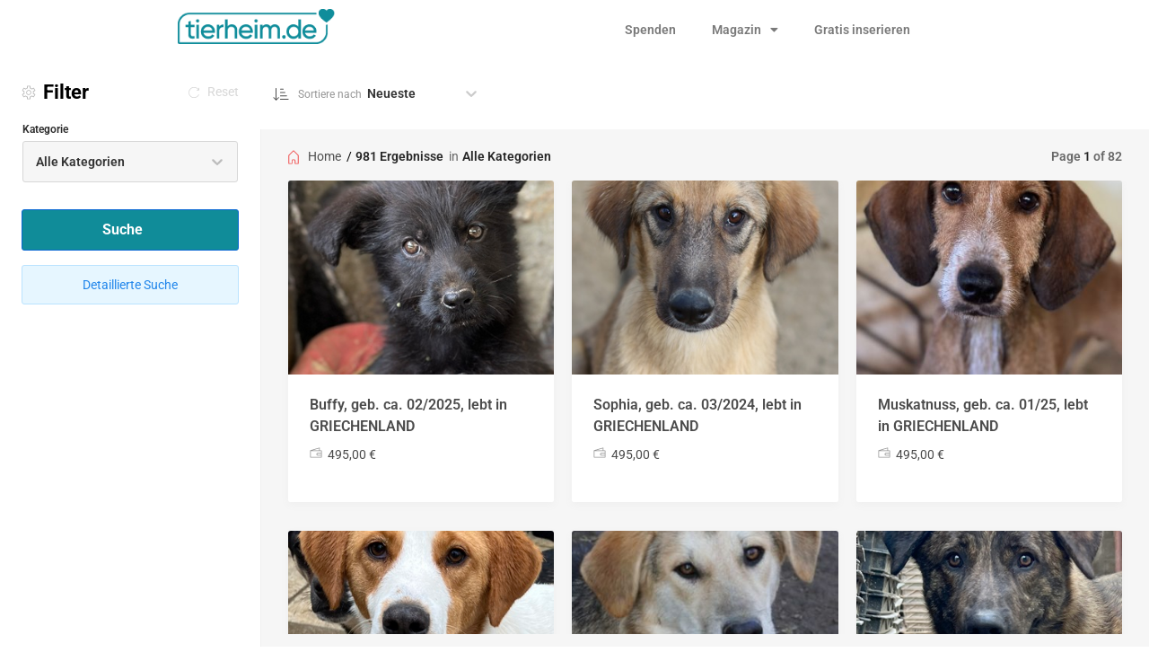

--- FILE ---
content_type: text/css; charset=utf-8
request_url: https://tierheim.de/wp-content/cache/min/1/wp-content/plugins/lisfinity-core/dist/styles/theme.css?ver=1769110755
body_size: 41256
content:
.flatpickr-calendar{background:#fff;-webkit-box-shadow:1px 0 0 #e6e6e6,-1px 0 0 #e6e6e6,0 1px 0 #e6e6e6,0 -1px 0 #e6e6e6,0 3px 13px rgba(0,0,0,.08);box-shadow:1px 0 0 #e6e6e6,-1px 0 0 #e6e6e6,0 1px 0 #e6e6e6,0 -1px 0 #e6e6e6,0 3px 13px rgba(0,0,0,.08)}.flatpickr-calendar.hasTime .flatpickr-time{border-top:1px solid #e6e6e6}.flatpickr-calendar.arrowTop:before{border-bottom-color:#e6e6e6}.flatpickr-calendar.arrowTop:after{border-bottom-color:#fff}.flatpickr-calendar.arrowBottom:before{border-top-color:#e6e6e6}.flatpickr-calendar.arrowBottom:after{border-top-color:#fff}.flatpickr-months .flatpickr-month{background:transparent}.flatpickr-months .flatpickr-month,.flatpickr-months .flatpickr-next-month,.flatpickr-months .flatpickr-prev-month{color:rgba(0,0,0,.9);fill:rgba(0,0,0,.9)}.flatpickr-months .flatpickr-next-month:hover,.flatpickr-months .flatpickr-prev-month:hover{color:#959ea9}.numInputWrapper span{border:1px solid rgba(57,57,57,.15)}.numInputWrapper span.arrowUp:after{border-bottom:4px solid rgba(57,57,57,.6)}.numInputWrapper span.arrowDown:after{border-top:4px solid rgba(57,57,57,.6)}.numInputWrapper span svg path{fill:rgba(0,0,0,.5)}.flatpickr-current-month .numInputWrapper span.arrowUp:after{border-bottom-color:rgba(0,0,0,.9)}.flatpickr-current-month .numInputWrapper span.arrowDown:after{border-top-color:rgba(0,0,0,.9)}.flatpickr-current-month input.cur-year[disabled],.flatpickr-current-month input.cur-year[disabled]:hover{color:rgba(0,0,0,.5)}.flatpickr-current-month .flatpickr-monthDropdown-months{background:transparent}.flatpickr-current-month .flatpickr-monthDropdown-months .flatpickr-monthDropdown-month{background-color:transparent}.flatpickr-weekdays,span.flatpickr-weekday{background:transparent}.dayContainer+.dayContainer{-webkit-box-shadow:-1px 0 0 #e6e6e6;box-shadow:-1px 0 0 #e6e6e6}.flatpickr-day{color:#393939}.flatpickr-day.inRange,.flatpickr-day.nextMonthDay.inRange,.flatpickr-day.nextMonthDay.today.inRange,.flatpickr-day.nextMonthDay:focus,.flatpickr-day.nextMonthDay:hover,.flatpickr-day.prevMonthDay.inRange,.flatpickr-day.prevMonthDay.today.inRange,.flatpickr-day.prevMonthDay:focus,.flatpickr-day.prevMonthDay:hover,.flatpickr-day.today.inRange,.flatpickr-day:focus,.flatpickr-day:hover{background:#e6e6e6;border-color:#e6e6e6}.flatpickr-day.today{border-color:#959ea9}.flatpickr-day.today:focus,.flatpickr-day.today:hover{border-color:#959ea9;background:#959ea9}.flatpickr-day.endRange,.flatpickr-day.endRange.inRange,.flatpickr-day.endRange.nextMonthDay,.flatpickr-day.endRange.prevMonthDay,.flatpickr-day.endRange:focus,.flatpickr-day.endRange:hover,.flatpickr-day.selected,.flatpickr-day.selected.inRange,.flatpickr-day.selected.nextMonthDay,.flatpickr-day.selected.prevMonthDay,.flatpickr-day.selected:focus,.flatpickr-day.selected:hover,.flatpickr-day.startRange,.flatpickr-day.startRange.inRange,.flatpickr-day.startRange.nextMonthDay,.flatpickr-day.startRange.prevMonthDay,.flatpickr-day.startRange:focus,.flatpickr-day.startRange:hover{background:#569ff7;border-color:#569ff7}.flatpickr-day.endRange.startRange+.endRange:not(:nth-child(7n+1)),.flatpickr-day.selected.startRange+.endRange:not(:nth-child(7n+1)),.flatpickr-day.startRange.startRange+.endRange:not(:nth-child(7n+1)){-webkit-box-shadow:-10px 0 0 #569ff7;box-shadow:-10px 0 0 #569ff7}.flatpickr-day.inRange{-webkit-box-shadow:-5px 0 0 #e6e6e6,5px 0 0 #e6e6e6;box-shadow:-5px 0 0 #e6e6e6,5px 0 0 #e6e6e6}.flatpickr-day.flatpickr-disabled,.flatpickr-day.flatpickr-disabled:hover,.flatpickr-day.nextMonthDay,.flatpickr-day.notAllowed,.flatpickr-day.notAllowed.nextMonthDay,.flatpickr-day.notAllowed.prevMonthDay,.flatpickr-day.prevMonthDay{color:rgba(57,57,57,.3)}.flatpickr-day.flatpickr-disabled,.flatpickr-day.flatpickr-disabled:hover{color:rgba(57,57,57,.1)}.flatpickr-day.week.selected{-webkit-box-shadow:-5px 0 0 #569ff7,5px 0 0 #569ff7;box-shadow:-5px 0 0 #569ff7,5px 0 0 #569ff7}.flatpickr-weekwrapper .flatpickr-weeks{-webkit-box-shadow:1px 0 0 #e6e6e6;box-shadow:1px 0 0 #e6e6e6}.flatpickr-weekwrapper span.flatpickr-day,.flatpickr-weekwrapper span.flatpickr-day:hover{color:rgba(57,57,57,.3)}.flatpickr-time .numInputWrapper span.arrowUp:after{border-bottom-color:#393939}.flatpickr-time .numInputWrapper span.arrowDown:after{border-top-color:#393939}.flatpickr-time .flatpickr-am-pm,.flatpickr-time .flatpickr-time-separator,.flatpickr-time input{color:#393939}.flatpickr-time .flatpickr-am-pm:focus,.flatpickr-time .flatpickr-am-pm:hover,.flatpickr-time input:focus,.flatpickr-time input:hover{background:#eee}.flatpickr-calendar{background:transparent;opacity:0;display:none;text-align:center;visibility:hidden;padding:0;-webkit-animation:none;animation:none;direction:ltr;border:0;font-size:14px;line-height:24px;border-radius:5px;position:absolute;width:307.875px;-webkit-box-sizing:border-box;box-sizing:border-box;-ms-touch-action:manipulation;touch-action:manipulation;-webkit-box-shadow:0 3px 13px rgba(0,0,0,.08);box-shadow:0 3px 13px rgba(0,0,0,.08)}.flatpickr-calendar.inline,.flatpickr-calendar.open{opacity:1;max-height:640px;visibility:visible}.flatpickr-calendar.open{display:inline-block;z-index:99999}.flatpickr-calendar.animate.open{-webkit-animation:fpFadeInDown .3s cubic-bezier(.23,1,.32,1);animation:fpFadeInDown .3s cubic-bezier(.23,1,.32,1)}.flatpickr-calendar.inline{display:block;position:relative;top:2px}.flatpickr-calendar.static{position:absolute;top:calc(100% + 2px)}.flatpickr-calendar.static.open{z-index:999;display:block}.flatpickr-calendar.multiMonth .flatpickr-days .dayContainer:nth-child(n+1) .flatpickr-day.inRange:nth-child(7n+7){-webkit-box-shadow:none!important;box-shadow:none!important}.flatpickr-calendar.multiMonth .flatpickr-days .dayContainer:nth-child(n+2) .flatpickr-day.inRange:nth-child(7n+1){-webkit-box-shadow:-2px 0 0 #e6e6e6,5px 0 0 #e6e6e6;box-shadow:-2px 0 0 #e6e6e6,5px 0 0 #e6e6e6}.flatpickr-calendar .hasTime .dayContainer,.flatpickr-calendar .hasWeeks .dayContainer{border-bottom:0;border-bottom-right-radius:0;border-bottom-left-radius:0}.flatpickr-calendar .hasWeeks .dayContainer{border-left:0}.flatpickr-calendar.hasTime .flatpickr-time{height:40px;border-top:1px solid rgba(72,72,72,.2)}.flatpickr-calendar.hasTime .flatpickr-innerContainer{border-bottom:0}.flatpickr-calendar.hasTime .flatpickr-time{border:1px solid rgba(72,72,72,.2)}.flatpickr-calendar.noCalendar.hasTime .flatpickr-time{height:auto}.flatpickr-calendar:after,.flatpickr-calendar:before{position:absolute;display:block;pointer-events:none;border:solid transparent;content:"";height:0;width:0;left:22px}.flatpickr-calendar.arrowRight:after,.flatpickr-calendar.arrowRight:before,.flatpickr-calendar.rightMost:after,.flatpickr-calendar.rightMost:before{left:auto;right:22px}.flatpickr-calendar.arrowCenter:after,.flatpickr-calendar.arrowCenter:before{left:50%;right:50%}.flatpickr-calendar:before{border-width:5px;margin:0 -5px}.flatpickr-calendar:after{border-width:4px;margin:0 -4px}.flatpickr-calendar.arrowTop:after,.flatpickr-calendar.arrowTop:before{bottom:100%}.flatpickr-calendar.arrowTop:before{border-bottom-color:rgba(72,72,72,.2)}.flatpickr-calendar.arrowTop:after{border-bottom-color:#1bbc9b}.flatpickr-calendar.arrowBottom:after,.flatpickr-calendar.arrowBottom:before{top:100%}.flatpickr-calendar.arrowBottom:before{border-top-color:rgba(72,72,72,.2)}.flatpickr-calendar.arrowBottom:after{border-top-color:#1bbc9b}.flatpickr-calendar:focus{outline:0}.flatpickr-wrapper{position:relative;display:inline-block}.flatpickr-months{display:-webkit-box;display:-webkit-flex;display:-ms-flexbox;display:flex}.flatpickr-months .flatpickr-month{border-radius:5px 5px 0 0;background:#1bbc9b;color:#fff;fill:#fff;height:34px;line-height:1;text-align:center;position:relative;-webkit-user-select:none;-moz-user-select:none;-ms-user-select:none;user-select:none;overflow:hidden;-webkit-box-flex:1;-webkit-flex:1;-ms-flex:1;flex:1}.flatpickr-months .flatpickr-next-month,.flatpickr-months .flatpickr-prev-month{text-decoration:none;cursor:pointer;position:absolute;top:0;height:34px;padding:10px;z-index:3;color:#fff;fill:#fff}.flatpickr-months .flatpickr-next-month.flatpickr-disabled,.flatpickr-months .flatpickr-prev-month.flatpickr-disabled{display:none}.flatpickr-months .flatpickr-next-month i,.flatpickr-months .flatpickr-prev-month i{position:relative}.flatpickr-months .flatpickr-next-month.flatpickr-prev-month,.flatpickr-months .flatpickr-prev-month.flatpickr-prev-month{left:0}.flatpickr-months .flatpickr-next-month.flatpickr-next-month,.flatpickr-months .flatpickr-prev-month.flatpickr-next-month{right:0}.flatpickr-months .flatpickr-next-month:hover,.flatpickr-months .flatpickr-prev-month:hover{color:#bbb}.flatpickr-months .flatpickr-next-month:hover svg,.flatpickr-months .flatpickr-prev-month:hover svg{fill:#f64747}.flatpickr-months .flatpickr-next-month svg,.flatpickr-months .flatpickr-prev-month svg{width:14px;height:14px}.flatpickr-months .flatpickr-next-month svg path,.flatpickr-months .flatpickr-prev-month svg path{-webkit-transition:fill .1s;transition:fill .1s;fill:inherit}.numInputWrapper{position:relative;height:auto}.numInputWrapper input,.numInputWrapper span{display:inline-block}.numInputWrapper input{width:100%}.numInputWrapper input::-ms-clear{display:none}.numInputWrapper input::-webkit-inner-spin-button,.numInputWrapper input::-webkit-outer-spin-button{margin:0;-webkit-appearance:none}.numInputWrapper span{position:absolute;right:0;width:14px;padding:0 4px 0 2px;height:50%;line-height:50%;opacity:0;cursor:pointer;border:1px solid rgba(72,72,72,.15);-webkit-box-sizing:border-box;box-sizing:border-box}.numInputWrapper span:hover{background:rgba(0,0,0,.1)}.numInputWrapper span:active{background:rgba(0,0,0,.2)}.numInputWrapper span:after{display:block;content:"";position:absolute}.numInputWrapper span.arrowUp{top:0;border-bottom:0}.numInputWrapper span.arrowUp:after{border-left:4px solid transparent;border-right:4px solid transparent;border-bottom:4px solid rgba(72,72,72,.6);top:26%}.numInputWrapper span.arrowDown{top:50%}.numInputWrapper span.arrowDown:after{border-left:4px solid transparent;border-right:4px solid transparent;border-top:4px solid rgba(72,72,72,.6);top:40%}.numInputWrapper span svg{width:inherit;height:auto}.numInputWrapper span svg path{fill:hsla(0,0%,100%,.5)}.numInputWrapper:hover{background:rgba(0,0,0,.05)}.numInputWrapper:hover span{opacity:1}.flatpickr-current-month{font-size:135%;line-height:inherit;font-weight:300;color:inherit;position:absolute;width:75%;left:12.5%;padding:7.48px 0 0;line-height:1;height:34px;display:inline-block;text-align:center;-webkit-transform:translateZ(0);transform:translateZ(0)}.flatpickr-current-month span.cur-month{font-family:inherit;font-weight:700;color:inherit;display:inline-block;margin-left:.5ch;padding:0}.flatpickr-current-month span.cur-month:hover{background:rgba(0,0,0,.05)}.flatpickr-current-month .numInputWrapper{width:6ch;width:7ch\0;display:inline-block}.flatpickr-current-month .numInputWrapper span.arrowUp:after{border-bottom-color:#fff}.flatpickr-current-month .numInputWrapper span.arrowDown:after{border-top-color:#fff}.flatpickr-current-month input.cur-year{background:transparent;-webkit-box-sizing:border-box;box-sizing:border-box;color:inherit;cursor:text;padding:0 0 0 .5ch;margin:0;display:inline-block;font-size:inherit;font-family:inherit;font-weight:300;line-height:inherit;height:auto;border:0;border-radius:0;vertical-align:initial;-webkit-appearance:textfield;-moz-appearance:textfield;appearance:textfield}.flatpickr-current-month input.cur-year:focus{outline:0}.flatpickr-current-month input.cur-year[disabled],.flatpickr-current-month input.cur-year[disabled]:hover{font-size:100%;color:hsla(0,0%,100%,.5);background:transparent;pointer-events:none}.flatpickr-current-month .flatpickr-monthDropdown-months{appearance:menulist;background:#1bbc9b;border:none;border-radius:0;box-sizing:border-box;color:inherit;cursor:pointer;font-size:inherit;font-family:inherit;font-weight:300;height:auto;line-height:inherit;margin:-1px 0 0;outline:none;padding:0 0 0 .5ch;position:relative;vertical-align:initial;-webkit-box-sizing:border-box;-webkit-appearance:menulist;-moz-appearance:menulist;width:auto}.flatpickr-current-month .flatpickr-monthDropdown-months:active,.flatpickr-current-month .flatpickr-monthDropdown-months:focus{outline:none}.flatpickr-current-month .flatpickr-monthDropdown-months:hover{background:rgba(0,0,0,.05)}.flatpickr-current-month .flatpickr-monthDropdown-months .flatpickr-monthDropdown-month{background-color:#1bbc9b;outline:none;padding:0}.flatpickr-weekdays{background:#1bbc9b;text-align:center;overflow:hidden;width:100%;-webkit-box-align:center;-webkit-align-items:center;-ms-flex-align:center;align-items:center;height:28px}.flatpickr-weekdays,.flatpickr-weekdays .flatpickr-weekdaycontainer{display:-webkit-box;display:-webkit-flex;display:-ms-flexbox;display:flex}.flatpickr-weekdays .flatpickr-weekdaycontainer,span.flatpickr-weekday{-webkit-box-flex:1;-webkit-flex:1;-ms-flex:1;flex:1}span.flatpickr-weekday{cursor:default;font-size:90%;background:#1bbc9b;color:rgba(0,0,0,.54);line-height:1;margin:0;text-align:center;display:block;font-weight:bolder}.dayContainer,.flatpickr-weeks{padding:1px 0 0}.flatpickr-days{position:relative;overflow:hidden;display:-webkit-box;display:-webkit-flex;display:-ms-flexbox;display:flex;-webkit-box-align:start;-webkit-align-items:flex-start;-ms-flex-align:start;align-items:flex-start;width:307.875px;border-left:1px solid rgba(72,72,72,.2);border-right:1px solid rgba(72,72,72,.2)}.flatpickr-days:focus{outline:0}.dayContainer{padding:0;outline:0;text-align:left;width:307.875px;min-width:307.875px;max-width:307.875px;-webkit-box-sizing:border-box;box-sizing:border-box;display:inline-block;display:-ms-flexbox;display:-webkit-box;display:-webkit-flex;display:flex;-webkit-flex-wrap:wrap;flex-wrap:wrap;-ms-flex-wrap:wrap;-ms-flex-pack:justify;-webkit-justify-content:space-around;justify-content:space-around;-webkit-transform:translateZ(0);transform:translateZ(0);opacity:1}.dayContainer+.dayContainer{-webkit-box-shadow:-1px 0 0 rgba(72,72,72,.2);box-shadow:-1px 0 0 rgba(72,72,72,.2)}.flatpickr-day{background:none;border:1px solid transparent;border-radius:150px;-webkit-box-sizing:border-box;box-sizing:border-box;color:#484848;cursor:pointer;font-weight:400;width:14.2857143%;-webkit-flex-basis:14.2857143%;-ms-flex-preferred-size:14.2857143%;flex-basis:14.2857143%;max-width:39px;height:39px;line-height:39px;margin:0;display:inline-block;position:relative;-webkit-box-pack:center;-webkit-justify-content:center;-ms-flex-pack:center;justify-content:center;text-align:center}.flatpickr-day.inRange,.flatpickr-day.nextMonthDay.inRange,.flatpickr-day.nextMonthDay.today.inRange,.flatpickr-day.nextMonthDay:focus,.flatpickr-day.nextMonthDay:hover,.flatpickr-day.prevMonthDay.inRange,.flatpickr-day.prevMonthDay.today.inRange,.flatpickr-day.prevMonthDay:focus,.flatpickr-day.prevMonthDay:hover,.flatpickr-day.today.inRange,.flatpickr-day:focus,.flatpickr-day:hover{cursor:pointer;outline:0;background:#e2e2e2;border-color:#e2e2e2}.flatpickr-day.today{border-color:#bbb}.flatpickr-day.today:focus,.flatpickr-day.today:hover{border-color:#bbb;background:#bbb;color:#fff}.flatpickr-day.endRange,.flatpickr-day.endRange.inRange,.flatpickr-day.endRange.nextMonthDay,.flatpickr-day.endRange.prevMonthDay,.flatpickr-day.endRange:focus,.flatpickr-day.endRange:hover,.flatpickr-day.selected,.flatpickr-day.selected.inRange,.flatpickr-day.selected.nextMonthDay,.flatpickr-day.selected.prevMonthDay,.flatpickr-day.selected:focus,.flatpickr-day.selected:hover,.flatpickr-day.startRange,.flatpickr-day.startRange.inRange,.flatpickr-day.startRange.nextMonthDay,.flatpickr-day.startRange.prevMonthDay,.flatpickr-day.startRange:focus,.flatpickr-day.startRange:hover{background:#1bbc9b;-webkit-box-shadow:none;box-shadow:none;color:#fff;border-color:#1bbc9b}.flatpickr-day.endRange.startRange,.flatpickr-day.selected.startRange,.flatpickr-day.startRange.startRange{border-radius:50px 0 0 50px}.flatpickr-day.endRange.endRange,.flatpickr-day.selected.endRange,.flatpickr-day.startRange.endRange{border-radius:0 50px 50px 0}.flatpickr-day.endRange.startRange+.endRange:not(:nth-child(7n+1)),.flatpickr-day.selected.startRange+.endRange:not(:nth-child(7n+1)),.flatpickr-day.startRange.startRange+.endRange:not(:nth-child(7n+1)){-webkit-box-shadow:-10px 0 0 #1bbc9b;box-shadow:-10px 0 0 #1bbc9b}.flatpickr-day.endRange.startRange.endRange,.flatpickr-day.selected.startRange.endRange,.flatpickr-day.startRange.startRange.endRange{border-radius:50px}.flatpickr-day.inRange{border-radius:0;-webkit-box-shadow:-5px 0 0 #e2e2e2,5px 0 0 #e2e2e2;box-shadow:-5px 0 0 #e2e2e2,5px 0 0 #e2e2e2}.flatpickr-day.flatpickr-disabled,.flatpickr-day.flatpickr-disabled:hover,.flatpickr-day.nextMonthDay,.flatpickr-day.notAllowed,.flatpickr-day.notAllowed.nextMonthDay,.flatpickr-day.notAllowed.prevMonthDay,.flatpickr-day.prevMonthDay{color:rgba(72,72,72,.3);background:transparent;border-color:transparent;cursor:default}.flatpickr-day.flatpickr-disabled,.flatpickr-day.flatpickr-disabled:hover{cursor:not-allowed;color:rgba(72,72,72,.1)}.flatpickr-day.week.selected{border-radius:0;-webkit-box-shadow:-5px 0 0 #1bbc9b,5px 0 0 #1bbc9b;box-shadow:-5px 0 0 #1bbc9b,5px 0 0 #1bbc9b}.flatpickr-day.hidden{visibility:hidden}.rangeMode .flatpickr-day{margin-top:1px}.flatpickr-weekwrapper{float:left}.flatpickr-weekwrapper .flatpickr-weeks{padding:0 12px;border-left:1px solid rgba(72,72,72,.2)}.flatpickr-weekwrapper .flatpickr-weekday{float:none;width:100%;line-height:28px}.flatpickr-weekwrapper span.flatpickr-day,.flatpickr-weekwrapper span.flatpickr-day:hover{display:block;width:100%;max-width:none;color:rgba(72,72,72,.3);background:transparent;cursor:default;border:none}.flatpickr-innerContainer{display:block;display:-webkit-box;display:-webkit-flex;display:-ms-flexbox;display:flex;overflow:hidden;background:#fff;border-bottom:1px solid rgba(72,72,72,.2)}.flatpickr-innerContainer,.flatpickr-rContainer{-webkit-box-sizing:border-box;box-sizing:border-box}.flatpickr-rContainer{display:inline-block;padding:0}.flatpickr-time{text-align:center;outline:0;display:block;height:0;line-height:40px;max-height:40px;-webkit-box-sizing:border-box;box-sizing:border-box;overflow:hidden;display:-webkit-box;display:-webkit-flex;display:-ms-flexbox;display:flex;background:#fff;border-radius:0 0 5px 5px}.flatpickr-time:after{content:"";display:table;clear:both}.flatpickr-time .numInputWrapper{-webkit-box-flex:1;-webkit-flex:1;-ms-flex:1;flex:1;width:40%;height:40px;float:left}.flatpickr-time .numInputWrapper span.arrowUp:after{border-bottom-color:#484848}.flatpickr-time .numInputWrapper span.arrowDown:after{border-top-color:#484848}.flatpickr-time.hasSeconds .numInputWrapper{width:26%}.flatpickr-time.time24hr .numInputWrapper{width:49%}.flatpickr-time input{background:transparent;-webkit-box-shadow:none;box-shadow:none;border:0;border-radius:0;text-align:center;margin:0;padding:0;height:inherit;line-height:inherit;color:#484848;font-size:14px;position:relative;-webkit-box-sizing:border-box;box-sizing:border-box;-webkit-appearance:textfield;-moz-appearance:textfield;appearance:textfield}.flatpickr-time input.flatpickr-hour{font-weight:700}.flatpickr-time input.flatpickr-minute,.flatpickr-time input.flatpickr-second{font-weight:400}.flatpickr-time input:focus{outline:0;border:0}.flatpickr-time .flatpickr-am-pm,.flatpickr-time .flatpickr-time-separator{height:inherit;float:left;line-height:inherit;color:#484848;font-weight:700;width:2%;-webkit-user-select:none;-moz-user-select:none;-ms-user-select:none;user-select:none;-webkit-align-self:center;-ms-flex-item-align:center;align-self:center}.flatpickr-time .flatpickr-am-pm{outline:0;width:18%;cursor:pointer;text-align:center;font-weight:400}.flatpickr-time .flatpickr-am-pm:focus,.flatpickr-time .flatpickr-am-pm:hover,.flatpickr-time input:focus,.flatpickr-time input:hover{background:#eaeaea}.flatpickr-input[readonly]{cursor:pointer}@-webkit-keyframes fpFadeInDown{0%{opacity:0;-webkit-transform:translate3d(0,-20px,0);transform:translate3d(0,-20px,0)}to{opacity:1;-webkit-transform:translateZ(0);transform:translateZ(0)}}@keyframes fpFadeInDown{0%{opacity:0;-webkit-transform:translate3d(0,-20px,0);transform:translate3d(0,-20px,0)}to{opacity:1;-webkit-transform:translateZ(0);transform:translateZ(0)}}.leaflet-image-layer,.leaflet-layer,.leaflet-marker-icon,.leaflet-marker-shadow,.leaflet-pane,.leaflet-pane>canvas,.leaflet-pane>svg,.leaflet-tile,.leaflet-tile-container,.leaflet-zoom-box{position:absolute;left:0;top:0}.leaflet-container{overflow:hidden}.leaflet-marker-icon,.leaflet-marker-shadow,.leaflet-tile{-webkit-user-select:none;-moz-user-select:none;user-select:none;-webkit-user-drag:none}.leaflet-tile::selection{background:transparent}.leaflet-safari .leaflet-tile{image-rendering:-webkit-optimize-contrast}.leaflet-safari .leaflet-tile-container{width:1600px;height:1600px;-webkit-transform-origin:0 0}.leaflet-marker-icon,.leaflet-marker-shadow{display:block}.leaflet-container .leaflet-marker-pane img,.leaflet-container .leaflet-overlay-pane svg,.leaflet-container .leaflet-shadow-pane img,.leaflet-container .leaflet-tile,.leaflet-container .leaflet-tile-pane img,.leaflet-container img.leaflet-image-layer{max-width:none!important;max-height:none!important}.leaflet-container.leaflet-touch-zoom{-ms-touch-action:pan-x pan-y;touch-action:pan-x pan-y}.leaflet-container.leaflet-touch-drag{-ms-touch-action:pinch-zoom;touch-action:none;touch-action:pinch-zoom}.leaflet-container.leaflet-touch-drag.leaflet-touch-zoom{-ms-touch-action:none;touch-action:none}.leaflet-container{-webkit-tap-highlight-color:transparent}.leaflet-container a{-webkit-tap-highlight-color:rgba(51,181,229,.4)}.leaflet-tile{filter:inherit;visibility:hidden}.leaflet-tile-loaded{visibility:inherit}.leaflet-zoom-box{width:0;height:0;-moz-box-sizing:border-box;box-sizing:border-box;z-index:800}.leaflet-overlay-pane svg{-moz-user-select:none}.leaflet-pane{z-index:400}.leaflet-tile-pane{z-index:200}.leaflet-overlay-pane{z-index:400}.leaflet-shadow-pane{z-index:500}.leaflet-marker-pane{z-index:600}.leaflet-tooltip-pane{z-index:650}.leaflet-popup-pane{z-index:700}.leaflet-map-pane canvas{z-index:100}.leaflet-map-pane svg{z-index:200}.leaflet-vml-shape{width:1px;height:1px}.lvml{behavior:url(#default#VML);display:inline-block;position:absolute}.leaflet-control{position:relative;z-index:800;pointer-events:visiblePainted;pointer-events:auto}.leaflet-bottom,.leaflet-top{position:absolute;z-index:1000;pointer-events:none}.leaflet-top{top:0}.leaflet-right{right:0}.leaflet-bottom{bottom:0}.leaflet-left{left:0}.leaflet-control{float:left;clear:both}.leaflet-right .leaflet-control{float:right}.leaflet-top .leaflet-control{margin-top:10px}.leaflet-bottom .leaflet-control{margin-bottom:10px}.leaflet-left .leaflet-control{margin-left:10px}.leaflet-right .leaflet-control{margin-right:10px}.leaflet-fade-anim .leaflet-tile{will-change:opacity}.leaflet-fade-anim .leaflet-popup{opacity:0;-webkit-transition:opacity .2s linear;-moz-transition:opacity .2s linear;transition:opacity .2s linear}.leaflet-fade-anim .leaflet-map-pane .leaflet-popup{opacity:1}.leaflet-zoom-animated{-webkit-transform-origin:0 0;-ms-transform-origin:0 0;transform-origin:0 0}.leaflet-zoom-anim .leaflet-zoom-animated{will-change:transform;-webkit-transition:-webkit-transform .25s cubic-bezier(0,0,.25,1);-moz-transition:-moz-transform .25s cubic-bezier(0,0,.25,1);transition:transform .25s cubic-bezier(0,0,.25,1)}.leaflet-pan-anim .leaflet-tile,.leaflet-zoom-anim .leaflet-tile{-webkit-transition:none;-moz-transition:none;transition:none}.leaflet-zoom-anim .leaflet-zoom-hide{visibility:hidden}.leaflet-interactive{cursor:pointer}.leaflet-grab{cursor:-webkit-grab;cursor:-moz-grab;cursor:grab}.leaflet-crosshair,.leaflet-crosshair .leaflet-interactive{cursor:crosshair}.leaflet-control,.leaflet-popup-pane{cursor:auto}.leaflet-dragging .leaflet-grab,.leaflet-dragging .leaflet-grab .leaflet-interactive,.leaflet-dragging .leaflet-marker-draggable{cursor:move;cursor:-webkit-grabbing;cursor:-moz-grabbing;cursor:grabbing}.leaflet-image-layer,.leaflet-marker-icon,.leaflet-marker-shadow,.leaflet-pane>svg path,.leaflet-tile-container{pointer-events:none}.leaflet-image-layer.leaflet-interactive,.leaflet-marker-icon.leaflet-interactive,.leaflet-pane>svg path.leaflet-interactive,svg.leaflet-image-layer.leaflet-interactive path{pointer-events:visiblePainted;pointer-events:auto}.leaflet-container{background:#ddd;outline:0}.leaflet-container a{color:#0078a8}.leaflet-container a.leaflet-active{outline:2px solid orange}.leaflet-zoom-box{border:2px dotted #38f;background:hsla(0,0%,100%,.5)}.leaflet-container{font:12px/1.5 Helvetica Neue,Arial,Helvetica,sans-serif}.leaflet-bar{box-shadow:0 1px 5px rgba(0,0,0,.65);border-radius:4px}.leaflet-bar a,.leaflet-bar a:hover{background-color:#fff;border-bottom:1px solid #ccc;width:26px;height:26px;line-height:26px;display:block;text-align:center;text-decoration:none;color:#000}.leaflet-bar a,.leaflet-control-layers-toggle{background-position:50% 50%;background-repeat:no-repeat;display:block}.leaflet-bar a:hover{background-color:#f4f4f4}.leaflet-bar a:first-child{border-top-left-radius:4px;border-top-right-radius:4px}.leaflet-bar a:last-child{border-bottom-left-radius:4px;border-bottom-right-radius:4px;border-bottom:none}.leaflet-bar a.leaflet-disabled{cursor:default;background-color:#f4f4f4;color:#bbb}.leaflet-touch .leaflet-bar a{width:30px;height:30px;line-height:30px}.leaflet-touch .leaflet-bar a:first-child{border-top-left-radius:2px;border-top-right-radius:2px}.leaflet-touch .leaflet-bar a:last-child{border-bottom-left-radius:2px;border-bottom-right-radius:2px}.leaflet-control-zoom-in,.leaflet-control-zoom-out{font:700 18px Lucida Console,Monaco,monospace;text-indent:1px}.leaflet-touch .leaflet-control-zoom-in,.leaflet-touch .leaflet-control-zoom-out{font-size:22px}.leaflet-control-layers{box-shadow:0 1px 5px rgba(0,0,0,.4);background:#fff;border-radius:5px}.leaflet-control-layers-toggle{background-image:url(../../../../../../../../plugins/lisfinity-core/dist/images/layers.c9e7528e49.png);width:36px;height:36px}.leaflet-retina .leaflet-control-layers-toggle{background-image:url(../../../../../../../../plugins/lisfinity-core/dist/images/layers-2x.152a162333.png);background-size:26px 26px}.leaflet-touch .leaflet-control-layers-toggle{width:44px;height:44px}.leaflet-control-layers-expanded .leaflet-control-layers-toggle,.leaflet-control-layers .leaflet-control-layers-list{display:none}.leaflet-control-layers-expanded .leaflet-control-layers-list{display:block;position:relative}.leaflet-control-layers-expanded{padding:6px 10px 6px 6px;color:#333;background:#fff}.leaflet-control-layers-scrollbar{overflow-y:scroll;overflow-x:hidden;padding-right:5px}.leaflet-control-layers-selector{margin-top:2px;position:relative;top:1px}.leaflet-control-layers label{display:block}.leaflet-control-layers-separator{height:0;border-top:1px solid #ddd;margin:5px -10px 5px -6px}.leaflet-default-icon-path{background-image:url(../../../../../../../../plugins/lisfinity-core/dist/images/marker-icon.60a90bcbb2.png)}.leaflet-container .leaflet-control-attribution{background:#fff;background:hsla(0,0%,100%,.7);margin:0}.leaflet-control-attribution,.leaflet-control-scale-line{padding:0 5px;color:#333}.leaflet-control-attribution a{text-decoration:none}.leaflet-control-attribution a:hover{text-decoration:underline}.leaflet-container .leaflet-control-attribution,.leaflet-container .leaflet-control-scale{font-size:11px}.leaflet-left .leaflet-control-scale{margin-left:5px}.leaflet-bottom .leaflet-control-scale{margin-bottom:5px}.leaflet-control-scale-line{border:2px solid #777;border-top:none;line-height:1.1;padding:2px 5px 1px;font-size:11px;white-space:nowrap;overflow:hidden;-moz-box-sizing:border-box;box-sizing:border-box;background:#fff;background:hsla(0,0%,100%,.5)}.leaflet-control-scale-line:not(:first-child){border-top:2px solid #777;border-bottom:none;margin-top:-2px}.leaflet-control-scale-line:not(:first-child):not(:last-child){border-bottom:2px solid #777}.leaflet-touch .leaflet-bar,.leaflet-touch .leaflet-control-attribution,.leaflet-touch .leaflet-control-layers{box-shadow:none}.leaflet-touch .leaflet-bar,.leaflet-touch .leaflet-control-layers{border:2px solid rgba(0,0,0,.2);background-clip:padding-box}.leaflet-popup{position:absolute;text-align:center;margin-bottom:20px}.leaflet-popup-content-wrapper{padding:1px;text-align:left;border-radius:12px}.leaflet-popup-content{margin:13px 19px;line-height:1.4}.leaflet-popup-content p{margin:18px 0}.leaflet-popup-tip-container{width:40px;height:20px;position:absolute;left:50%;margin-left:-20px;overflow:hidden;pointer-events:none}.leaflet-popup-tip{width:17px;height:17px;padding:1px;margin:-10px auto 0;-webkit-transform:rotate(45deg);-moz-transform:rotate(45deg);-ms-transform:rotate(45deg);transform:rotate(45deg)}.leaflet-popup-content-wrapper,.leaflet-popup-tip{background:#fff;color:#333;box-shadow:0 3px 14px rgba(0,0,0,.4)}.leaflet-container a.leaflet-popup-close-button{position:absolute;top:0;right:0;padding:4px 4px 0 0;border:none;text-align:center;width:18px;height:14px;font:16px/14px Tahoma,Verdana,sans-serif;color:#c3c3c3;text-decoration:none;font-weight:700;background:transparent}.leaflet-container a.leaflet-popup-close-button:hover{color:#999}.leaflet-popup-scrolled{overflow:auto;border-bottom:1px solid #ddd;border-top:1px solid #ddd}.leaflet-oldie .leaflet-popup-content-wrapper{-ms-zoom:1}.leaflet-oldie .leaflet-popup-tip{width:24px;margin:0 auto;-ms-filter:"progid:DXImageTransform.Microsoft.Matrix(M11=0.70710678, M12=0.70710678, M21=-0.70710678, M22=0.70710678)";filter:progid:DXImageTransform.Microsoft.Matrix(M11=0.70710678,M12=0.70710678,M21=-0.70710678,M22=0.70710678)}.leaflet-oldie .leaflet-popup-tip-container{margin-top:-1px}.leaflet-oldie .leaflet-control-layers,.leaflet-oldie .leaflet-control-zoom,.leaflet-oldie .leaflet-popup-content-wrapper,.leaflet-oldie .leaflet-popup-tip{border:1px solid #999}.leaflet-div-icon{background:#fff;border:1px solid #666}.leaflet-tooltip{position:absolute;padding:6px;background-color:#fff;border:1px solid #fff;border-radius:3px;color:#222;white-space:nowrap;-webkit-user-select:none;-moz-user-select:none;-ms-user-select:none;user-select:none;pointer-events:none;box-shadow:0 1px 3px rgba(0,0,0,.4)}.leaflet-tooltip.leaflet-clickable{cursor:pointer;pointer-events:auto}.leaflet-tooltip-bottom:before,.leaflet-tooltip-left:before,.leaflet-tooltip-right:before,.leaflet-tooltip-top:before{position:absolute;pointer-events:none;border:6px solid transparent;background:transparent;content:""}.leaflet-tooltip-bottom{margin-top:6px}.leaflet-tooltip-top{margin-top:-6px}.leaflet-tooltip-bottom:before,.leaflet-tooltip-top:before{left:50%;margin-left:-6px}.leaflet-tooltip-top:before{bottom:0;margin-bottom:-12px;border-top-color:#fff}.leaflet-tooltip-bottom:before{top:0;margin-top:-12px;margin-left:-6px;border-bottom-color:#fff}.leaflet-tooltip-left{margin-left:-6px}.leaflet-tooltip-right{margin-left:6px}.leaflet-tooltip-left:before,.leaflet-tooltip-right:before{top:50%;margin-top:-6px}.leaflet-tooltip-left:before{right:0;margin-right:-12px;border-left-color:#fff}.leaflet-tooltip-right:before{left:0;margin-left:-12px;border-right-color:#fff}.marker-cluster-small{background-color:rgba(181,226,140,.6)}.marker-cluster-small div{background-color:rgba(110,204,57,.6)}.marker-cluster-medium{background-color:rgba(241,211,87,.6)}.marker-cluster-medium div{background-color:rgba(240,194,12,.6)}.marker-cluster-large{background-color:rgba(253,156,115,.6)}.marker-cluster-large div{background-color:rgba(241,128,23,.6)}.leaflet-oldie .marker-cluster-small{background-color:#b5e28c}.leaflet-oldie .marker-cluster-small div{background-color:#6ecc39}.leaflet-oldie .marker-cluster-medium{background-color:#f1d357}.leaflet-oldie .marker-cluster-medium div{background-color:#f0c20c}.leaflet-oldie .marker-cluster-large{background-color:#fd9c73}.leaflet-oldie .marker-cluster-large div{background-color:#f18017}.marker-cluster{background-clip:padding-box;border-radius:20px}.marker-cluster div{width:30px;height:30px;margin-left:5px;margin-top:5px;text-align:center;border-radius:15px;font:12px Helvetica Neue,Arial,Helvetica,sans-serif}.marker-cluster span{line-height:30px}.leaflet-cluster-anim .leaflet-marker-icon,.leaflet-cluster-anim .leaflet-marker-shadow{-webkit-transition:-webkit-transform .3s ease-out,opacity .3s ease-in;-moz-transition:-moz-transform .3s ease-out,opacity .3s ease-in;-o-transition:-o-transform .3s ease-out,opacity .3s ease-in;transition:transform .3s ease-out,opacity .3s ease-in}.leaflet-cluster-spider-leg{-webkit-transition:-webkit-stroke-dashoffset .3s ease-out,-webkit-stroke-opacity .3s ease-in;-moz-transition:-moz-stroke-dashoffset .3s ease-out,-moz-stroke-opacity .3s ease-in;-o-transition:-o-stroke-dashoffset .3s ease-out,-o-stroke-opacity .3s ease-in;transition:stroke-dashoffset .3s ease-out,stroke-opacity .3s ease-in}.Toastify__toast-container{z-index:9999;-webkit-transform:translateZ(9999px);position:fixed;padding:4px;width:320px;box-sizing:border-box;color:#fff}.Toastify__toast-container--top-left{top:1em;left:1em}.Toastify__toast-container--top-center{top:1em;left:50%;margin-left:-160px}.Toastify__toast-container--top-right{top:1em;right:1em}.Toastify__toast-container--bottom-left{bottom:1em;left:1em}.Toastify__toast-container--bottom-center{bottom:1em;left:50%;margin-left:-160px}.Toastify__toast-container--bottom-right{bottom:1em;right:1em}@media only screen and (max-width:480px){.Toastify__toast-container{width:100vw;padding:0;left:0;margin:0}.Toastify__toast-container--top-center,.Toastify__toast-container--top-left,.Toastify__toast-container--top-right{top:0}.Toastify__toast-container--bottom-center,.Toastify__toast-container--bottom-left,.Toastify__toast-container--bottom-right{bottom:0}.Toastify__toast-container--rtl{right:0;left:auto}}.Toastify__toast{position:relative;min-height:64px;box-sizing:border-box;margin-bottom:1rem;padding:8px;border-radius:1px;box-shadow:0 1px 10px 0 rgba(0,0,0,.1),0 2px 15px 0 rgba(0,0,0,.05);display:-ms-flexbox;display:flex;-ms-flex-pack:justify;justify-content:space-between;max-height:800px;overflow:hidden;font-family:sans-serif;cursor:pointer;direction:ltr}.Toastify__toast--rtl{direction:rtl}.Toastify__toast--default{background:#fff;color:#aaa}.Toastify__toast--info{background:#3498db}.Toastify__toast--success{background:#07bc0c}.Toastify__toast--warning{background:#f1c40f}.Toastify__toast--error{background:#e74c3c}.Toastify__toast-body{margin:auto 0;-ms-flex:1;flex:1}@media only screen and (max-width:480px){.Toastify__toast{margin-bottom:0}}.Toastify__close-button{color:#fff;font-weight:700;font-size:14px;background:transparent;outline:none;border:none;padding:0;cursor:pointer;opacity:.7;transition:.3s ease;-ms-flex-item-align:start;align-self:flex-start}.Toastify__close-button--default{color:#000;opacity:.3}.Toastify__close-button:focus,.Toastify__close-button:hover{opacity:1}@keyframes Toastify__trackProgress{0%{transform:scaleX(1)}to{transform:scaleX(0)}}.Toastify__progress-bar{position:absolute;bottom:0;left:0;width:100%;height:5px;z-index:9999;opacity:.7;background-color:hsla(0,0%,100%,.7);transform-origin:left}.Toastify__progress-bar--animated{animation:Toastify__trackProgress linear 1 forwards}.Toastify__progress-bar--controlled{transition:transform .2s}.Toastify__progress-bar--rtl{right:0;left:auto;transform-origin:right}.Toastify__progress-bar--default{background:linear-gradient(90deg,#4cd964,#5ac8fa,#007aff,#34aadc,#5856d6,#ff2d55)}@keyframes Toastify__bounceInRight{0%,60%,75%,90%,to{animation-timing-function:cubic-bezier(.215,.61,.355,1)}0%{opacity:0;transform:translate3d(3000px,0,0)}60%{opacity:1;transform:translate3d(-25px,0,0)}75%{transform:translate3d(10px,0,0)}90%{transform:translate3d(-5px,0,0)}to{transform:none}}@keyframes Toastify__bounceOutRight{20%{opacity:1;transform:translate3d(-20px,0,0)}to{opacity:0;transform:translate3d(2000px,0,0)}}@keyframes Toastify__bounceInLeft{0%,60%,75%,90%,to{animation-timing-function:cubic-bezier(.215,.61,.355,1)}0%{opacity:0;transform:translate3d(-3000px,0,0)}60%{opacity:1;transform:translate3d(25px,0,0)}75%{transform:translate3d(-10px,0,0)}90%{transform:translate3d(5px,0,0)}to{transform:none}}@keyframes Toastify__bounceOutLeft{20%{opacity:1;transform:translate3d(20px,0,0)}to{opacity:0;transform:translate3d(-2000px,0,0)}}@keyframes Toastify__bounceInUp{0%,60%,75%,90%,to{animation-timing-function:cubic-bezier(.215,.61,.355,1)}0%{opacity:0;transform:translate3d(0,3000px,0)}60%{opacity:1;transform:translate3d(0,-20px,0)}75%{transform:translate3d(0,10px,0)}90%{transform:translate3d(0,-5px,0)}to{transform:translateZ(0)}}@keyframes Toastify__bounceOutUp{20%{transform:translate3d(0,-10px,0)}40%,45%{opacity:1;transform:translate3d(0,20px,0)}to{opacity:0;transform:translate3d(0,-2000px,0)}}@keyframes Toastify__bounceInDown{0%,60%,75%,90%,to{animation-timing-function:cubic-bezier(.215,.61,.355,1)}0%{opacity:0;transform:translate3d(0,-3000px,0)}60%{opacity:1;transform:translate3d(0,25px,0)}75%{transform:translate3d(0,-10px,0)}90%{transform:translate3d(0,5px,0)}to{transform:none}}@keyframes Toastify__bounceOutDown{20%{transform:translate3d(0,10px,0)}40%,45%{opacity:1;transform:translate3d(0,-20px,0)}to{opacity:0;transform:translate3d(0,2000px,0)}}.Toastify__bounce-enter--bottom-left,.Toastify__bounce-enter--top-left{animation-name:Toastify__bounceInLeft}.Toastify__bounce-enter--bottom-right,.Toastify__bounce-enter--top-right{animation-name:Toastify__bounceInRight}.Toastify__bounce-enter--top-center{animation-name:Toastify__bounceInDown}.Toastify__bounce-enter--bottom-center{animation-name:Toastify__bounceInUp}.Toastify__bounce-exit--bottom-left,.Toastify__bounce-exit--top-left{animation-name:Toastify__bounceOutLeft}.Toastify__bounce-exit--bottom-right,.Toastify__bounce-exit--top-right{animation-name:Toastify__bounceOutRight}.Toastify__bounce-exit--top-center{animation-name:Toastify__bounceOutUp}.Toastify__bounce-exit--bottom-center{animation-name:Toastify__bounceOutDown}@keyframes Toastify__zoomIn{0%{opacity:0;transform:scale3d(.3,.3,.3)}50%{opacity:1}}@keyframes Toastify__zoomOut{0%{opacity:1}50%{opacity:0;transform:scale3d(.3,.3,.3)}to{opacity:0}}.Toastify__zoom-enter{animation-name:Toastify__zoomIn}.Toastify__zoom-exit{animation-name:Toastify__zoomOut}@keyframes Toastify__flipIn{0%{transform:perspective(400px) rotateX(90deg);animation-timing-function:ease-in;opacity:0}40%{transform:perspective(400px) rotateX(-20deg);animation-timing-function:ease-in}60%{transform:perspective(400px) rotateX(10deg);opacity:1}80%{transform:perspective(400px) rotateX(-5deg)}to{transform:perspective(400px)}}@keyframes Toastify__flipOut{0%{transform:perspective(400px)}30%{transform:perspective(400px) rotateX(-20deg);opacity:1}to{transform:perspective(400px) rotateX(90deg);opacity:0}}.Toastify__flip-enter{animation-name:Toastify__flipIn}.Toastify__flip-exit{animation-name:Toastify__flipOut}@keyframes Toastify__slideInRight{0%{transform:translate3d(110%,0,0);visibility:visible}to{transform:translateZ(0)}}@keyframes Toastify__slideInLeft{0%{transform:translate3d(-110%,0,0);visibility:visible}to{transform:translateZ(0)}}@keyframes Toastify__slideInUp{0%{transform:translate3d(0,110%,0);visibility:visible}to{transform:translateZ(0)}}@keyframes Toastify__slideInDown{0%{transform:translate3d(0,-110%,0);visibility:visible}to{transform:translateZ(0)}}@keyframes Toastify__slideOutRight{0%{transform:translateZ(0)}to{visibility:hidden;transform:translate3d(110%,0,0)}}@keyframes Toastify__slideOutLeft{0%{transform:translateZ(0)}to{visibility:hidden;transform:translate3d(-110%,0,0)}}@keyframes Toastify__slideOutDown{0%{transform:translateZ(0)}to{visibility:hidden;transform:translate3d(0,500px,0)}}@keyframes Toastify__slideOutUp{0%{transform:translateZ(0)}to{visibility:hidden;transform:translate3d(0,-500px,0)}}.Toastify__slide-enter--bottom-left,.Toastify__slide-enter--top-left{animation-name:Toastify__slideInLeft}.Toastify__slide-enter--bottom-right,.Toastify__slide-enter--top-right{animation-name:Toastify__slideInRight}.Toastify__slide-enter--top-center{animation-name:Toastify__slideInDown}.Toastify__slide-enter--bottom-center{animation-name:Toastify__slideInUp}.Toastify__slide-exit--bottom-left,.Toastify__slide-exit--top-left{animation-name:Toastify__slideOutLeft}.Toastify__slide-exit--bottom-right,.Toastify__slide-exit--top-right{animation-name:Toastify__slideOutRight}.Toastify__slide-exit--top-center{animation-name:Toastify__slideOutUp}.Toastify__slide-exit--bottom-center{animation-name:Toastify__slideOutDown}.toastify{padding:12px 20px;color:#fff;display:inline-block;box-shadow:0 3px 6px -1px rgba(0,0,0,.12),0 10px 36px -4px rgba(77,96,232,.3);background:-webkit-linear-gradient(315deg,#73a5ff,#5477f5);background:linear-gradient(135deg,#73a5ff,#5477f5);position:fixed;opacity:0;transition:all .4s cubic-bezier(.215,.61,.355,1);border-radius:2px;cursor:pointer;text-decoration:none;max-width:calc(50% - 20px);z-index:2147483647}.toastify.on{opacity:1}.toast-close{opacity:.4;padding:0 5px}.toastify-right{right:15px}.toastify-left{left:15px}.toastify-top{top:-150px}.toastify-bottom{bottom:-150px}.toastify-rounded{border-radius:25px}.toastify-avatar{width:1.5em;height:1.5em;margin:-7px 5px;border-radius:2px}.toastify-center{margin-left:auto;margin-right:auto;left:0;right:0;max-width:fit-content;max-width:-moz-fit-content}@media only screen and (max-width:360px){.toastify-left,.toastify-right{margin-left:auto;margin-right:auto;left:0;right:0;max-width:fit-content}}@font-face{font-display:swap;font-family:Route159;src:url(../../../../../../../../plugins/lisfinity-core/dist/fonts/Route159-UltraLight.30640d1285.woff) format("woff");font-weight:100;font-style:normal}@font-face{font-display:swap;font-family:Route159;src:url(../../../../../../../../plugins/lisfinity-core/dist/fonts/Route159-UltraLightItalic.e2397f1455.woff) format("woff");font-weight:100;font-style:italic}@font-face{font-display:swap;font-family:Route159;src:url(../../../../../../../../plugins/lisfinity-core/dist/fonts/Route159-Light.e239cd3622.woff) format("woff");font-weight:300;font-style:normal}@font-face{font-display:swap;font-family:Route159;src:url(../../../../../../../../plugins/lisfinity-core/dist/fonts/Route159-LightItalic.9300c65594.woff) format("woff");font-weight:300;font-style:italic}@font-face{font-display:swap;font-family:Route159;src:url(../../../../../../../../plugins/lisfinity-core/dist/fonts/Route159-Regular.04170e9b1e.woff) format("woff");font-weight:400;font-style:normal}@font-face{font-display:swap;font-family:Route159;src:url(../../../../../../../../plugins/lisfinity-core/dist/fonts/Route159-Italic.a2c234ccb4.woff) format("woff");font-weight:400;font-style:italic}@font-face{font-display:swap;font-family:Route159;src:url(../../../../../../../../plugins/lisfinity-core/dist/fonts/Route159-SemiBold.c3a1579717.woff) format("woff");font-weight:600;font-style:normal}@font-face{font-display:swap;font-family:Route159;src:url(../../../../../../../../plugins/lisfinity-core/dist/fonts/Route159-SemiBoldItalic.3af8e0d5d2.woff) format("woff");font-weight:600;font-style:italic}@font-face{font-display:swap;font-family:Route159;src:url(../../../../../../../../plugins/lisfinity-core/dist/fonts/Route159-Bold.8123dcc96d.woff) format("woff");font-weight:700;font-style:normal}@font-face{font-display:swap;font-family:Route159;src:url(../../../../../../../../plugins/lisfinity-core/dist/fonts/Route159-BoldItalic.44d361a151.woff) format("woff");font-weight:700;font-style:italic}@font-face{font-display:swap;font-family:Route159;src:url(../../../../../../../../plugins/lisfinity-core/dist/fonts/Route159-Heavy.a414b52328.woff) format("woff");font-weight:900;font-style:normal}@font-face{font-display:swap;font-family:Route159;src:url(../../../../../../../../plugins/lisfinity-core/dist/fonts/Route159-HeavyItalic.876e8e5b29.woff) format("woff");font-weight:900;font-style:italic}.slick-loading .slick-list{background:#fff url(../../../../../../../../plugins/lisfinity-core/dist/images/ajax-loader.7a1aa43614.gif) 50% no-repeat}@font-face{font-display:swap;font-family:slick;src:url(../../../../../../../../plugins/lisfinity-core/dist/fonts/slick.2dff0768f4.eot);src:url(../../../../../../../../plugins/lisfinity-core/dist/fonts/slick.2dff0768f4.eot?#iefix) format("embedded-opentype"),url(../../../../../../../../plugins/lisfinity-core/dist/fonts/slick.af91c12f0f.woff) format("woff"),url(../../../../../../../../plugins/lisfinity-core/dist/fonts/slick.3331eebdd4.ttf) format("truetype"),url(../../../../../../../../plugins/lisfinity-core/dist/fonts/slick.17f63c6f61.svg#slick) format("svg");font-weight:400;font-style:normal}.slick-next,.slick-prev{position:absolute;display:block;height:20px;width:20px;line-height:0;font-size:0;cursor:pointer;top:50%;transform:translateY(-50%);padding:0;border:none}.slick-next,.slick-next:focus,.slick-next:hover,.slick-prev,.slick-prev:focus,.slick-prev:hover{background:transparent;color:transparent;outline:none}.slick-next:focus:before,.slick-next:hover:before,.slick-prev:focus:before,.slick-prev:hover:before{opacity:1}.slick-next.slick-disabled:before,.slick-prev.slick-disabled:before{opacity:.25}.slick-next:before,.slick-prev:before{font-family:slick;font-size:20px;line-height:1;color:#fff;opacity:.75;-webkit-font-smoothing:antialiased;-moz-osx-font-smoothing:grayscale}.slick-prev{left:-25px}[dir=rtl] .slick-prev{left:auto;right:-25px}[dir=rtl] .slick-prev:before{content:"→"}.slick-next{right:-25px}[dir=rtl] .slick-next{left:-25px;right:auto}[dir=rtl] .slick-next:before{content:"←"}.slick-dotted.slick-slider{margin-bottom:30px}.slick-dots{position:absolute;bottom:-25px;list-style:none;display:block;text-align:center;padding:0;margin:0;width:100%}.slick-dots li{position:relative;display:inline-block;margin:0 5px;padding:0}.slick-dots li,.slick-dots li button{height:20px;width:20px;cursor:pointer}.slick-dots li button{border:0;background:transparent;display:block;outline:none;line-height:0;font-size:0;color:transparent;padding:5px}.slick-dots li button:focus,.slick-dots li button:hover{outline:none}.slick-dots li button:focus:before,.slick-dots li button:hover:before{opacity:1}.slick-dots li button:before{position:absolute;top:0;left:0;content:"•";width:20px;height:20px;font-family:slick;font-size:6px;line-height:20px;text-align:center;color:#000;opacity:.25;-webkit-font-smoothing:antialiased;-moz-osx-font-smoothing:grayscale}.slick-dots li.slick-active button:before{color:#000;opacity:.75}.toastify{display:flex}.toastify--lisfinity{max-width:400px}.toastify .toast-close{margin-left:auto;--text-opacity:1;color:#fff;color:rgba(255,255,255,var(--text-opacity))}.pswp{display:none;position:absolute;width:100%;height:100%;left:0;top:0;overflow:hidden;touch-action:none;z-index:1500;-webkit-text-size-adjust:100%;-webkit-backface-visibility:hidden;outline:none}.pswp *{box-sizing:border-box}.pswp img{max-width:none}.pswp--animate_opacity{opacity:.001;will-change:opacity;transition:opacity 333ms cubic-bezier(.4,0,.22,1)}.pswp--open{display:block}.pswp--zoom-allowed .pswp__img{cursor:zoom-in}.pswp--zoomed-in .pswp__img{cursor:-webkit-grab;cursor:grab}.pswp--dragging .pswp__img{cursor:-webkit-grabbing;cursor:grabbing}.pswp__bg{background:#000;opacity:0;transform:translateZ(0);-webkit-backface-visibility:hidden}.pswp__bg,.pswp__scroll-wrap{position:absolute;left:0;top:0;width:100%;height:100%}.pswp__scroll-wrap{overflow:hidden}.pswp__container,.pswp__zoom-wrap{touch-action:none;position:absolute;left:0;right:0;top:0;bottom:0}.pswp__container,.pswp__img{-webkit-user-select:none;-moz-user-select:none;-ms-user-select:none;user-select:none;-webkit-tap-highlight-color:rgba(0,0,0,0);-webkit-touch-callout:none}.pswp__zoom-wrap{position:absolute;width:100%;transform-origin:left top;transition:transform 333ms cubic-bezier(.4,0,.22,1)}.pswp__bg{will-change:opacity;transition:opacity 333ms cubic-bezier(.4,0,.22,1)}.pswp--animated-in .pswp__bg,.pswp--animated-in .pswp__zoom-wrap{transition:none}.pswp__container,.pswp__zoom-wrap{-webkit-backface-visibility:hidden}.pswp__item{right:0;bottom:0;overflow:hidden}.pswp__img,.pswp__item{position:absolute;left:0;top:0}.pswp__img{width:auto;height:auto}.pswp__img--placeholder{-webkit-backface-visibility:hidden}.pswp__img--placeholder--blank{background:#222}.pswp--ie .pswp__img{width:100%!important;height:auto!important;left:0;top:0}.pswp__error-msg{position:absolute;left:0;top:50%;width:100%;text-align:center;font-size:14px;line-height:16px;margin-top:-8px;color:#ccc}.pswp__error-msg a{color:#ccc;text-decoration:underline}.pswp__button{width:44px;height:44px;position:relative;background:none;cursor:pointer;overflow:visible;-webkit-appearance:none;display:block;border:0;padding:0;margin:0;float:right;opacity:.75;transition:opacity .2s;box-shadow:none}.pswp__button:focus,.pswp__button:hover{opacity:1}.pswp__button:active{outline:none;opacity:.9}.pswp__button::-moz-focus-inner{padding:0;border:0}.pswp__ui--over-close .pswp__button--close{opacity:1}.pswp__button,.pswp__button--arrow--left:before,.pswp__button--arrow--right:before{background:url(../../../../../../../../plugins/lisfinity-core/dist/images/default-skin.ed95a8e40a.png) 0 0 no-repeat;background-size:264px 88px;width:44px;height:44px}@media(-webkit-min-device-pixel-ratio:1.1),(-webkit-min-device-pixel-ratio:1.09375),(min-resolution:1.1dppx),(min-resolution:105dpi){.pswp--svg .pswp__button,.pswp--svg .pswp__button--arrow--left:before,.pswp--svg .pswp__button--arrow--right:before{background-image:url(../../../../../../../../plugins/lisfinity-core/dist/images/default-skin.559c7dd48b.svg)}.pswp--svg .pswp__button--arrow--left,.pswp--svg .pswp__button--arrow--right{background:none}}.pswp__button--close{background-position:0 -44px}.pswp__button--share{background-position:-44px -44px}.pswp__button--fs{display:none}.pswp--supports-fs .pswp__button--fs{display:block}.pswp--fs .pswp__button--fs{background-position:-44px 0}.pswp__button--zoom{display:none;background-position:-88px 0}.pswp--zoom-allowed .pswp__button--zoom{display:block}.pswp--zoomed-in .pswp__button--zoom{background-position:-132px 0}.pswp--touch .pswp__button--arrow--left,.pswp--touch .pswp__button--arrow--right{visibility:hidden}.pswp__button--arrow--left,.pswp__button--arrow--right{background:none;top:50%;margin-top:-50px;width:70px;height:100px;position:absolute}.pswp__button--arrow--left{left:0}.pswp__button--arrow--right{right:0}.pswp__button--arrow--left:before,.pswp__button--arrow--right:before{content:"";top:35px;background-color:rgba(0,0,0,.3);height:30px;width:32px;position:absolute}.pswp__button--arrow--left:before{left:6px;background-position:-138px -44px}.pswp__button--arrow--right:before{right:6px;background-position:-94px -44px}.pswp__counter,.pswp__share-modal{-webkit-user-select:none;-moz-user-select:none;-ms-user-select:none;user-select:none}.pswp__share-modal{display:block;background:rgba(0,0,0,.5);width:100%;height:100%;top:0;left:0;padding:10px;position:absolute;z-index:1600;opacity:0;transition:opacity .25s ease-out;-webkit-backface-visibility:hidden;will-change:opacity}.pswp__share-modal--hidden{display:none}.pswp__share-tooltip{z-index:1620;position:absolute;background:#fff;top:56px;border-radius:2px;display:block;width:auto;right:44px;box-shadow:0 2px 5px rgba(0,0,0,.25);transform:translateY(6px);transition:transform .25s;-webkit-backface-visibility:hidden;will-change:transform}.pswp__share-tooltip a{display:block;padding:8px 12px;font-size:14px;line-height:18px}.pswp__share-tooltip a,.pswp__share-tooltip a:hover{color:#000;text-decoration:none}.pswp__share-tooltip a:first-child{border-radius:2px 2px 0 0}.pswp__share-tooltip a:last-child{border-radius:0 0 2px 2px}.pswp__share-modal--fade-in{opacity:1}.pswp__share-modal--fade-in .pswp__share-tooltip{transform:translateY(0)}.pswp--touch .pswp__share-tooltip a{padding:16px 12px}.pswp__counter{position:absolute;left:0;top:0;height:44px;font-size:13px;line-height:44px;color:#fff;opacity:.75;padding:0 10px}.pswp__caption{position:absolute;left:0;bottom:0;width:100%;min-height:44px}.pswp__caption small{font-size:11px;color:#bbb}.pswp__caption__center{text-align:left;max-width:420px;margin:0 auto;font-size:13px;padding:10px;line-height:20px;color:#ccc}.pswp__caption--empty{display:none}.pswp__caption--fake{visibility:hidden}.pswp__preloader{width:44px;height:44px;position:absolute;top:0;left:50%;margin-left:-22px;opacity:0;transition:opacity .25s ease-out;will-change:opacity;direction:ltr}.pswp__preloader__icn{width:20px;height:20px;margin:12px}.pswp--css_animation .pswp__preloader--active,.pswp__preloader--active{opacity:1}.pswp--css_animation .pswp__preloader--active .pswp__preloader__icn{-webkit-animation:clockwise .5s linear infinite;animation:clockwise .5s linear infinite}.pswp--css_animation .pswp__preloader--active .pswp__preloader__donut{-webkit-animation:donut-rotate 1s cubic-bezier(.4,0,.22,1) infinite;animation:donut-rotate 1s cubic-bezier(.4,0,.22,1) infinite}.pswp--css_animation .pswp__preloader__icn{background:none;opacity:.75;width:14px;height:14px;position:absolute;left:15px;top:15px;margin:0}.pswp--css_animation .pswp__preloader__cut{position:relative;width:7px;height:14px;overflow:hidden}.pswp--css_animation .pswp__preloader__donut{box-sizing:border-box;width:14px;height:14px;border-radius:50%;border-color:#fff #fff transparent transparent;border-style:solid;border-width:2px;position:absolute;top:0;left:0;background:none;margin:0}@media screen and (max-width:1024px){.pswp__preloader{position:relative;left:auto;top:auto;margin:0;float:right}}@keyframes clockwise{0%{transform:rotate(0deg)}to{transform:rotate(1turn)}}@keyframes donut-rotate{0%{transform:rotate(0)}50%{transform:rotate(-140deg)}to{transform:rotate(0)}}.pswp__ui{-webkit-font-smoothing:auto;visibility:visible;opacity:1;z-index:1550}.pswp__top-bar{position:absolute;left:0;top:0;height:44px;width:100%}.pswp--has_mouse .pswp__button--arrow--left,.pswp--has_mouse .pswp__button--arrow--right,.pswp__caption,.pswp__top-bar{-webkit-backface-visibility:hidden;will-change:opacity;transition:opacity 333ms cubic-bezier(.4,0,.22,1)}.pswp--has_mouse .pswp__button--arrow--left,.pswp--has_mouse .pswp__button--arrow--right{visibility:visible}.pswp__caption,.pswp__top-bar{background-color:rgba(0,0,0,.5)}.pswp__ui--fit .pswp__caption,.pswp__ui--fit .pswp__top-bar{background-color:rgba(0,0,0,.3)}.pswp__ui--idle .pswp__button--arrow--left,.pswp__ui--idle .pswp__button--arrow--right,.pswp__ui--idle .pswp__top-bar{opacity:0}.pswp__ui--hidden .pswp__button--arrow--left,.pswp__ui--hidden .pswp__button--arrow--right,.pswp__ui--hidden .pswp__caption,.pswp__ui--hidden .pswp__top-bar{opacity:.001}.pswp__ui--one-slide .pswp__button--arrow--left,.pswp__ui--one-slide .pswp__button--arrow--right,.pswp__ui--one-slide .pswp__counter{display:none}.pswp__element--disabled{display:none!important}.pswp--minimal--dark .pswp__top-bar{background:none}.has-material-red-color{color:#f44336}.has-material-pink-color{color:#e91e63}.has-material-purple-color{color:#9c27b0}.has-material-deep-purple-color{color:#673ab7}.has-material-indigo-color{color:#3f51b5}.has-material-blue-color{color:#2196f3}.has-material-light-blue-color{color:#03a9f4}.has-material-cyan-color{color:#00bcd4}.has-material-teal-color{color:#009688}.has-material-green-color{color:#4caf50}.has-material-light-green-color{color:#8bc34a}.has-material-lime-color{color:#cddc39}.has-material-yellow-color{color:#ffeb3b}.has-material-amber-color{color:#ffc107}.has-material-orange-color{color:#ff9800}.has-material-deep-orange-color{color:#ff5722}.has-material-brown-color{color:#795548}.has-material-grey-color{color:#9e9e9e}.has-material-blue-grey-color{color:#607d8b}.has-material-red-background-color{background-color:#f44336}.has-material-pink-background-color{background-color:#e91e63}.has-material-purple-background-color{background-color:#9c27b0}.has-material-deep-purple-background-color{background-color:#673ab7}.has-material-indigo-background-color{background-color:#3f51b5}.has-material-blue-background-color{background-color:#2196f3}.has-material-light-blue-background-color{background-color:#03a9f4}.has-material-cyan-background-color{background-color:#00bcd4}.has-material-teal-background-color{background-color:#009688}.has-material-green-background-color{background-color:#4caf50}.has-material-light-green-background-color{background-color:#8bc34a}.has-material-lime-background-color{background-color:#cddc39}.has-material-yellow-background-color{background-color:#ffeb3b}.has-material-amber-background-color{background-color:#ffc107}.has-material-orange-background-color{background-color:#ff9800}.has-material-deep-orange-background-color{background-color:#ff5722}.has-material-brown-background-color{background-color:#795548}.has-material-grey-background-color{background-color:#9e9e9e}.has-material-blue-grey-background-color{background-color:#607d8b}.has-extra-small-font-size{font-size:12px}.has-small-font-size{font-size:16px}.has-regular-font-size{font-size:20px}.has-large-font-size{font-size:28px}.has-extra-large-font-size{font-size:36px}html{line-height:1.15;-webkit-text-size-adjust:100%}body{margin:0}main{display:block}h1{font-size:2em;margin:.67em 0}hr{box-sizing:content-box;height:0;overflow:visible}pre{font-family:monospace,monospace;font-size:1em}a{background-color:transparent}b,strong{font-weight:bolder}code{font-family:monospace,monospace;font-size:1em}small{font-size:80%}sub{font-size:75%;line-height:0;position:relative;vertical-align:baseline;bottom:-.25em}img{border-style:none}button,input,select,textarea{font-family:inherit;font-size:100%;line-height:1.15;margin:0}button,input{overflow:visible}button,select{text-transform:none}[type=button],[type=reset],[type=submit],button{-webkit-appearance:button}[type=button]::-moz-focus-inner,[type=reset]::-moz-focus-inner,[type=submit]::-moz-focus-inner,button::-moz-focus-inner{border-style:none;padding:0}[type=button]:-moz-focusring,[type=reset]:-moz-focusring,[type=submit]:-moz-focusring,button:-moz-focusring{outline:1px dotted ButtonText}textarea{overflow:auto}[type=checkbox],[type=radio]{box-sizing:border-box;padding:0}[type=number]::-webkit-inner-spin-button,[type=number]::-webkit-outer-spin-button{height:auto}[type=search]{-webkit-appearance:textfield;outline-offset:-2px}[type=search]::-webkit-search-decoration{-webkit-appearance:none}::-webkit-file-upload-button{-webkit-appearance:button;font:inherit}details{display:block}summary{display:list-item}[hidden],template{display:none}blockquote,dd,dl,figure,h1,h2,h3,h4,h5,h6,hr,p,pre{margin:0}button{background-color:transparent;background-image:none}button:focus{outline:1px dotted;outline:5px auto -webkit-focus-ring-color}ol,ul{list-style:none;margin:0;padding:0}html{font-family:Route159,-apple-system,BlinkMacSystemFont,Segoe UI,Roboto,Helvetica Neue,Arial,Noto Sans,sans-serif,Apple Color Emoji,Segoe UI Emoji,Segoe UI Symbol,Noto Color Emoji;line-height:1.5}*,:after,:before{box-sizing:border-box;border:0 solid}hr{border-top-width:1px}img{border-style:solid}textarea{resize:vertical}input::-moz-placeholder,textarea::-moz-placeholder{color:#a0aec0}input:-ms-input-placeholder,textarea:-ms-input-placeholder{color:#a0aec0}input::placeholder,textarea::placeholder{color:#a0aec0}[role=button],button{cursor:pointer}table{border-collapse:collapse}h1,h2,h3,h4,h5,h6{font-size:inherit;font-weight:inherit}a{color:inherit;text-decoration:inherit}button,input,select,textarea{padding:0;line-height:inherit;color:inherit}code,pre{font-family:Menlo,Monaco,Consolas,Liberation Mono,Courier New,monospace}audio,canvas,embed,iframe,img,object,svg,video{display:block;vertical-align:middle}img,video{max-width:100%;height:auto}html{direction:ltr}body{font-family:Route159,-apple-system,BlinkMacSystemFont,Segoe UI,Roboto,Helvetica Neue,Arial,Noto Sans,sans-serif,Apple Color Emoji,Segoe UI Emoji,Segoe UI Symbol,Noto Color Emoji;font-size:14px}h1{font-size:32px}h2{font-size:28px}h3{font-size:24px}h4{font-size:22px}h5{font-size:20px}h6{font-size:18px}p{font-size:14px}small{font-size:12px}.aligncenter,.alignleft,.alignnone,.alignright{margin:5px 15px 10px}.alignleft{float:left;margin-left:0}.alignright{float:right;margin-right:0}.alignnone{display:block;margin-left:0;margin-right:0}.aligncenter{display:block;margin-left:auto;margin-right:auto}.wp-caption{position:relative}.wp-caption img{width:100%}.wp-caption-text{position:absolute;bottom:0;left:0;right:0;padding:5px 10px;background:rgba(0,0,0,.5);color:#fff}.articles,.widgets{list-style-type:none;padding:0;margin:0}.gallery{position:relative;overflow:hidden;padding-bottom:20px}.gallery-columns-7 .gallery .wp-caption,.gallery-columns-8 .gallery .wp-caption,.gallery-columns-9 .gallery .wp-caption{display:none}.gallery .wp-caption-text{right:10px;bottom:10px;left:10px;text-align:left}.paging{padding:0 0 20px;text-align:center}.paging ul{list-style:none outside none;padding:0;margin:0}.paging li,.paging ul{display:inline-block;vertical-align:top}.paging a{display:inline-block;padding:4px 10px;border:1px solid #000;margin:0 2px;text-decoration:none}.paging .current a,.paging a:hover{text-decoration:none;background:#000;color:#fff}.paging-label{padding-right:10px}.section-comments{padding-top:15px}.section-comments a{text-decoration:none}.section-comments p{padding-bottom:18.2px}.section-comments ol,.section-comments ul{padding:0;margin:0;list-style:none outside none}.section-comments h3{position:relative;padding:0 0 10px}.section-comments h3 small{position:absolute;top:0;right:0}.comments{position:relative}.comments .children{position:relative;padding-left:70px}.comments .children:after,.comments .children:before{content:"";position:absolute;display:block}.comments .children:before{top:33px;left:23px;width:32px;height:27px;border-left:8px solid #c3c3c3;border-bottom:8px solid #c3c3c3}.comments .children:after{top:-5px;left:8px;border:20px solid transparent;border-bottom-color:#c3c3c3;border-width:20px 19px}.comment{position:relative;padding:30px 0 30px 65px}.comment .avatar{position:absolute;top:28px;left:0;width:48px;height:48px;border-radius:50%;border:1px solid #ccc}.comment-respond{width:100%;padding-top:30px;border-top:1px solid #363636}.comment-respond h3{position:relative}.comment-respond small{position:absolute;top:0;right:0}.comment-respond label{display:block;padding-bottom:4px}.comment-respond input[type=email],.comment-respond input[type=text],.comment-respond input[type=url],.comment-respond textarea{display:block;width:80%;padding:10px;border:1px solid #ccc;background:#f7f7f7}.comment-respond textarea{width:100%;height:100px}.comment-respond input[type=email]:focus,.comment-respond input[type=text]:focus,.comment-respond input[type=url]:focus{background-color:#fff}.comment-respond input[type=email]::-moz-placeholder,.comment-respond input[type=text]::-moz-placeholder,.comment-respond input[type=url]::-moz-placeholder{color:#777}.comment-respond input[type=email]:-ms-input-placeholder,.comment-respond input[type=text]:-ms-input-placeholder,.comment-respond input[type=url]:-ms-input-placeholder{color:#777}.comment-respond input[type=email]::placeholder,.comment-respond input[type=text]::placeholder,.comment-respond input[type=url]::placeholder{color:#777}.comment-respond .required{color:#e40000}.comment-respond .comment-notes{padding-top:15px}.comment-respond .form-submit input{display:block;width:160px;height:40px;border:0;font-size:14px;font-weight:700;color:#fff;background:#363636;cursor:pointer}.no-comments{padding-top:12px;font-weight:700;font-size:18px}.search-form{position:relative;overflow:hidden}.search-form__field{display:block;width:100%;padding:10px;border:1px solid #ccc;background:#f7f7f7}.search-form__field:focus{background-color:#fff}.search-form__field::-moz-placeholder{color:#777}.search-form__field:-ms-input-placeholder{color:#777}.search-form__field::placeholder{color:#777}.search-form .screen-reader-text{position:absolute;top:0;left:0;width:0;height:0;opacity:.5;visibility:hidden}.container{width:100%;margin-right:auto;margin-left:auto}@media (min-width:380px){.container{max-width:380px}}@media (min-width:480px){.container{max-width:480px}}@media (min-width:640px){.container{max-width:640px}}@media (min-width:768px){.container{max-width:768px}}@media (min-width:960px){.container{max-width:960px}}@media (min-width:1030px){.container{max-width:1030px}}@media (min-width:1140px){.container{max-width:1140px}}@media (min-width:1980px){.container{max-width:1980px}}a[data-animation],button[data-animation]{position:relative;overflow:hidden;padding:2px 6px;border-radius:3px}.ripple{width:2px;height:2px;position:absolute;border-radius:50%;background-color:hsla(0,0%,100%,.5);-webkit-animation:rippleEffect .5s ease-in-out;animation:rippleEffect .5s ease-in-out}.ripple__alt{background-color:rgba(0,0,0,.1)}@keyframes rippleEffect{0%{transform:scale(0)}to{opacity:0;transform:scale(var(--scale))}}.home .select-transparent div[class*=css-0],header .select-transparent div[class*=css-0]{display:flex;align-items:center;background-color:transparent;border-style:none;--text-opacity:1;color:#fff;color:rgba(255,255,255,var(--text-opacity))}.home .select-transparent div[class*=css-0]:active,.home .select-transparent div[class*=css-0]:focus,.home .select-transparent div[class*=css-0]:hover,header .select-transparent div[class*=css-0]:active,header .select-transparent div[class*=css-0]:focus,header .select-transparent div[class*=css-0]:hover{background-color:transparent;border-width:0;border-color:transparent;box-shadow:none;--text-opacity:1;color:#fff;color:rgba(255,255,255,var(--text-opacity))}.home .select-transparent div[class*=css-0] input,header .select-transparent div[class*=css-0] input{color:#fff!important}.home .select-transparent div[class*=css-0] div,header .select-transparent div[class*=css-0] div{--text-opacity:1;color:#fff;color:rgba(255,255,255,var(--text-opacity));cursor:pointer}.home .select-transparent div[class*=css-0] div[class*=placeholder],header .select-transparent div[class*=css-0] div[class*=placeholder]{--text-opacity:1;color:#fff;color:rgba(255,255,255,var(--text-opacity))}.home .select-transparent div[class*=css-0] span[class*=indicatorSeparator],header .select-transparent div[class*=css-0] span[class*=indicatorSeparator]{display:none}.home .select-transparent div[class*=css-0] div[class*=indicatorContainer] svg,header .select-transparent div[class*=css-0] div[class*=indicatorContainer] svg{fill:#fff}.home .select-banner div[class*=-container],header .select-banner div[class*=-container]{position:static;display:flex;width:100%}.home .select-banner div[class*=css-0],header .select-banner div[class*=css-0]{display:flex;align-items:center;width:100%;background-color:transparent;border-style:none;--text-opacity:1;color:#7f7f7f;color:rgba(127,127,127,var(--text-opacity))}.home .select-banner div[class*=css-0]>div,header .select-banner div[class*=css-0]>div{margin:0;padding:0}.home .select-banner div[class*=css-0]:active,.home .select-banner div[class*=css-0]:focus,.home .select-banner div[class*=css-0]:hover,header .select-banner div[class*=css-0]:active,header .select-banner div[class*=css-0]:focus,header .select-banner div[class*=css-0]:hover{background-color:transparent;border-width:0;border-color:transparent;box-shadow:none}.home .select-banner div[class*=css-0] input,header .select-banner div[class*=css-0] input{color:#212121!important;font-style:italic;--text-opacity:1;color:#4c4c4c;color:rgba(76,76,76,var(--text-opacity))}.home .select-banner div[class*=css-0] div,header .select-banner div[class*=css-0] div{margin:0;--text-opacity:1;color:#bcbcbc;color:rgba(188,188,188,var(--text-opacity));cursor:pointer}.home .select-banner div[class*=css-0] div[class*=placeholder],header .select-banner div[class*=css-0] div[class*=placeholder]{margin:0;font-style:italic;--text-opacity:1;color:#7f7f7f;color:rgba(127,127,127,var(--text-opacity))}.home .select-banner div[class*=css-0] span[class*=indicatorSeparator],header .select-banner div[class*=css-0] span[class*=indicatorSeparator]{display:none}.home .select-banner div[class*=css-0] div[class*=indicatorContainer] svg,header .select-banner div[class*=css-0] div[class*=indicatorContainer] svg{fill:#959595}.home .select-banner div[class*=menu],header .select-banner div[class*=menu]{left:0}.home .select-banner div[class*=menu] a:hover,.home .select-banner div[class*=menu] li:hover,header .select-banner div[class*=menu] a:hover,header .select-banner div[class*=menu] li:hover{--bg-opacity:1;background-color:#efefef;background-color:rgba(239,239,239,var(--bg-opacity))}.home .select-banner div[class*=singleValue],header .select-banner div[class*=singleValue]{color:#212121!important}.skype-white.fill-white svg path:first-child{fill:transparent}input::-moz-placeholder{--text-opacity:1;color:#686868;color:rgba(104,104,104,var(--text-opacity))}input:-ms-input-placeholder{--text-opacity:1;color:#686868;color:rgba(104,104,104,var(--text-opacity))}input::placeholder{--text-opacity:1;color:#686868;color:rgba(104,104,104,var(--text-opacity))}@media screen and (max-width:782px){html #wpadminbar{position:fixed;top:0}}header#header--main .logo{margin-top:5px}@media(max-width:1030px){header{z-index:99}}#header--main{z-index:9997}#header-keyword{align-self:center;width:100%}@media(max-width:740px){#header-keyword{order:1}}@media(min-width:740px){#header-keyword{width:auto}}#header-keyword .search-keyword{min-width:380px}@media(max-width:1280px){#header-keyword .search-keyword{min-width:300px}}@media(max-width:960px){#header-keyword .search-keyword{min-width:auto;width:100%}}body.lisfinity-page-account{--bg-opacity:1;background-color:#f6f6f6;background-color:rgba(246,246,246,var(--bg-opacity))}body select .lisfinity-field{height:46px}body.page .bg-header h2{margin-top:0}@media(min-width:1980px){.container,main .elementor-section.elementor-section-boxed>.elementor-container{max-width:1140px}}@media(min-width:2180px){.container,main .elementor-section.elementor-section-boxed>.elementor-container{max-width:1140px}}@media(max-width:960px){.container,main .elementor-section.elementor-section-boxed>.elementor-container{max-width:100%}}button,button:active,button:focus{outline:none}.menu-item-submit a{transition:all .2s ease-in-out;background-color:rgba(68,68,68,.7)}.menu-item-submit a:hover{transition:all .2s ease-in-out;--bg-opacity:1;background-color:#0967d2;background-color:rgba(9,103,210,var(--bg-opacity))}@media(max-width:1030px){.menu--lisfinity nav ul li.menu-item-submit{margin-top:10px}.menu--lisfinity nav ul li.menu-item-submit a{--bg-opacity:1;background-color:#0967d2;background-color:rgba(9,103,210,var(--bg-opacity));border-radius:3px;--text-opacity:1;color:#fff;color:rgba(255,255,255,var(--text-opacity))}}.ellipsis{white-space:nowrap;max-width:250px;overflow:hidden;text-overflow:ellipsis}#header--main.sticky,.video--hidden{transition:all .2s ease-in-out}#header--main.sticky{position:-webkit-sticky;position:sticky;top:0;left:0;background-color:#1c1c1c;width:100%}#header--main-sticky{visibility:hidden;opacity:0;height:0;transition:all .2s ease-out}#header--main-sticky.sticky{visibility:visible;opacity:1;height:auto;position:-webkit-sticky;position:sticky;top:0;left:0;width:100%;transition:all .2s ease-in}.logged-in #header--main-sticky.sticky{top:32px}.logged-in #header--main.sticky{top:32px;transition:all .2s ease-in-out}footer.footer .widget.carbon_fields_social_widget ul li a,footer.footer .widget.carbon_fields_social_widget ul li a:hover{text-decoration:none}body .css-kj6f9i-menu{border:none;box-shadow:0 0 2px 0 rgba(0,0,0,.1);z-index:9}body .css-dpec0i-option,body .css-xo7z33-option{--bg-opacity:1;background-color:#f6f6f6;background-color:rgba(246,246,246,var(--bg-opacity));cursor:pointer;--text-opacity:1;color:#262626;color:rgba(38,38,38,var(--text-opacity))}body .elementor img.rounded-full{height:32px}.footer .socials a:hover .icon{fill:#fff}.footer .socials a .icon{width:20px;height:20px;opacity:.7;fill:#5e5e5e}.footer .socials a:hover .icon{opacity:1}#keyword[disabled]{--bg-opacity:1;background-color:#fff;background-color:rgba(255,255,255,var(--bg-opacity))}@-webkit-keyframes fadeInUp{0%{opacity:0;transform:translate3d(0,20%,0)}to{opacity:1;transform:translateZ(0)}}.overlay--close{visibility:hidden;background-color:rgba(0,0,0,.2);transition:all .2s ease-in-out}.overlay--close button{transition:none}.figure--uploader:hover .overlay--close{visibility:visible;transition:all .2s ease-in-out}.figure--uploader:hover .overlay--close button{transition:none}.iron-image__container{position:relative;width:100%;height:100%;overflow:hidden;background-size:100% 100%}.iron-image{position:absolute;z-index:2;top:0;right:0;bottom:0;left:0;width:100%;height:100%;opacity:0;transition:opacity 1s ease}.iron-image--fade-in{opacity:1}@media(max-width:640px){body .text-sm-shadow{font-size:24px}}@media(max-width:640px){body .text-7xl{font-size:18px;font-weight:400;line-height:1.4}}.pswp{z-index:99999}.fadeInUp{-webkit-animation:fadeInUp .6s;animation:fadeInUp .6s}@media(max-width:1030px){body footer .sub-menu{--bg-opacity:1;background-color:#262626;background-color:rgba(38,38,38,var(--bg-opacity))}}.css-1thkkgx-indicatorContainer+.css-bgvzuu-indicatorSeparator+.css-1thkkgx-indicatorContainer,.css-16pqwjk-indicatorContainer+.css-bgvzuu-indicatorSeparator+.css-16pqwjk-indicatorContainer{display:none}.stripe-connect-btn{padding:4px 10px;border-radius:4px;background-color:#6772e5;color:#fff}.stripe-connect-btn:hover{color:#fff!important}.elementor-control-type-repeater .elementor-control-lisfinity_features_categories .elementor-button-wrapper .elementor-button{display:none}.lisfinity-order-1{order:1}.lisfinity-order-2{order:2}.lisfinity-order-3{order:3}.lisfinity-order-4{order:4}.lisfinity-order-5{order:5}.lisfinity-order-6{order:6}.lisfinity-order-7{order:7}.lisfinity-order-8{order:8}.lisfinity-order-9{order:9}.lisfinity-order-10{order:10}.lisfinity-order-11{order:11}.lisfinity-order-12{order:12}.lisfinity-order-13{order:13}.lisfinity-order-14{order:14}.lisfinity-order-15{order:15}.lisfinity-order-16{order:16}.lisfinity-order-17{order:17}.lisfinity-order-18{order:18}.lisfinity-order-19{order:19}.lisfinity-order-20{order:20}.lisfinity-order-21{order:21}.lisfinity-order-22{order:22}.lisfinity-order-23{order:23}.lisfinity-order-24{order:24}.lisfinity-order-25{order:25}.lisfinity-order-26{order:26}.lisfinity-order-27{order:27}.lisfinity-order-28{order:28}.lisfinity-order-29{order:29}.lisfinity-order-30{order:30}.lisfinity-order-31{order:31}.lisfinity-order-32{order:32}.lisfinity-order-33{order:33}.lisfinity-order-34{order:34}.lisfinity-order-35{order:35}.lisfinity-order-36{order:36}.lisfinity-order-37{order:37}.lisfinity-order-38{order:38}.lisfinity-order-39{order:39}.lisfinity-order-40{order:40}.lisfinity-order-41{order:41}.lisfinity-order-42{order:42}.lisfinity-order-43{order:43}.lisfinity-order-44{order:44}.lisfinity-order-45{order:45}.lisfinity-order-46{order:46}.lisfinity-order-47{order:47}.lisfinity-order-48{order:48}.lisfinity-order-49{order:49}.lisfinity-order-50{order:50}.elementor .page-search-listings .lisfinity-products--custom div.h-full{height:auto}.elementor .page-search-listings .lisfinity-products--custom img.h-full{height:100%}.elementor .page-search-listings .lisfinity-products--custom img.h-full span.slide--current{box-shadow:inset 0 0 0 4px #0967d2}.css-1pcexqc-container,.css-ssi0ig-container{width:100%}.css-0{display:flex;justify-content:space-between}.search-filter-top-label,label.flex.items-center.mr-4.text-sm.text-grey-500{width:-webkit-fill-available}.bookmark-icon{color:#686868;fill:#686868}.bookmarked-icon{color:#cb6e17;fill:#cb6e17}.slick-next{right:25px;z-index:2}.slick-prev{left:25px;z-index:2}.slick-next:before{content:"→"}.slick-prev:before{content:"←"}.toastify--lisfinity.success{color:#07818f}.results{z-index:50;z-index:2}.cursor-zoom-in{cursor:zoom-in}.author-verified-container{z-index:99}.currency-switcher{position:fixed;top:50%;right:-170px;transform:translateY(-50%);display:flex;flex-direction:column;transition:.2s ease-in;z-index:9999999}.currency-switcher:hover{right:0}.currency-switcher .currency{margin:1px 0;padding:5px 10px;background-color:#393643;color:#fff;transition:.2s ease-in}.currency-switcher .currency--full{margin-left:10px;transition:.2s ease-in}.currency-switcher .currency.active{background-color:#0967d2}.currency-switcher .currency:hover{background-color:#0967d2;transition:.2s ease-in}#billing_country,#billing_state,#shipping_country,#shipping_state{background-color:#f6f6f6}.elementor-text-editor p{font-size:inherit}.elementor-text-editor ol{list-style:decimal}.packages-discount-select{width:30%}.elementor-text-editor ul{list-style:inherit}#page-search .fill-taxonomy-icon svg{width:12px;height:12px}.premium_profile-template-default #mobile-menu--search{display:none}#lisfinityProducts .lisfinity-product .label--promoted{top:-2px}.elementor .pswp img{max-width:none}body .title--heading p{position:relative;z-index:2}body .banner{margin-top:-200px;height:796px}@media(max-width:640px){body .banner{height:auto}}body .banner--svg{transform:scale(2.5);width:100%;height:100px}@media(max-width:2100px){body .banner--svg{height:80px}}@media(max-width:1700px){body .banner--svg{height:60px}}@media(max-width:1260px){body .banner--svg{height:40px}}@media(max-width:800px){body .banner--svg{height:20px}}@media(max-width:500px){body .banner--svg{height:17px}}@media(max-width:400px){body .banner--svg{height:14px}}@media(max-width:640px){body .banner--wrapper{padding:120px 0}}body .banner--home{margin-bottom:20px}body .banner--home h1,body .banner--home h2,body .banner--home h3,body .banner--home h4,body .banner--home h5,body .banner--home h6{margin-top:0;font-size:38px;font-weight:700;--text-opacity:1;color:#fff;color:rgba(255,255,255,var(--text-opacity))}@media(max-width:640px){body .banner--home h1,body .banner--home h2,body .banner--home h3,body .banner--home h4,body .banner--home h5,body .banner--home h6{line-height:1.3;font-size:32px}}body .banner--home p{margin-bottom:10px;font-size:16px;--text-opacity:1;color:#fff;color:rgba(255,255,255,var(--text-opacity))}body .banner--taxonomy__bg{background-color:hsla(0,0%,58.4%,.15)}body .banner--taxonomy__bg:hover{background-color:hsla(0,0%,100%,.2)}.home main{position:relative;--bg-opacity:1;background-color:#fff;background-color:rgba(255,255,255,var(--bg-opacity))}.home--video{position:fixed;top:0;left:0;width:100%;padding-top:56.25%}.home--video iframe{position:absolute;top:-10%;left:0;width:100%;height:100%}#player{opacity:0}#player,#player.playing{transition:opacity .2s ease-in-out}#player.playing{opacity:1}.video--overlay{position:absolute;top:0;left:0;width:100%;height:100%}.hero-form-style-2{background-color:hsla(0,0%,47.1%,.7);box-shadow:0 0 0 5px hsla(0,0%,100%,.1)}@media(max-width:1030px){.menu--lisfinity{position:fixed;top:0;right:0;height:100%;max-width:75%;min-width:240px;--bg-opacity:1;background-color:#fff;background-color:rgba(255,255,255,var(--bg-opacity));border-top-left-radius:3px;border-bottom-left-radius:3px}.menu--lisfinity .menu--close{top:20px;left:20px}.menu--lisfinity nav{margin-top:60px}.menu--lisfinity nav ul{margin-left:0;margin-right:0}.menu--lisfinity nav ul li{padding:0}.menu--lisfinity nav ul li:hover{--bg-opacity:1;background-color:#efefef;background-color:rgba(239,239,239,var(--bg-opacity))}.menu--lisfinity nav ul li a{display:flex;justify-content:flex-end;padding:8px 20px;--text-opacity:1;color:#4c4c4c;color:rgba(76,76,76,var(--text-opacity))}.logged-in .menu--lisfinity{top:34px}.sub-menu{position:relative;top:auto;right:auto;bottom:auto;left:auto;width:auto;--bg-opacity:1;background-color:#efefef;background-color:rgba(239,239,239,var(--bg-opacity))}.sub-menu ul li:hover{--bg-opacity:1;background-color:#fff;background-color:rgba(255,255,255,var(--bg-opacity))}}.modal{width:95%}@media(min-width:670px){.modal{width:90%}}@media(min-width:960px){.modal{width:70%}}@media(min-width:1140px){.modal{width:50%}}@media(min-width:1540px){.modal{width:40%}}.modal--wrapper{background-color:rgba(0,0,0,.6);z-index:999999}.modal #chat-message:-moz-placeholder,.modal #chat-message::-webkit-input-placeholder,.modal #chat-message:placeholder{font-weight:700;--text-opacity:1;color:#686868;color:rgba(104,104,104,var(--text-opacity))}.container{padding-left:16px;padding-right:16px}.row{display:flex;flex-wrap:wrap;margin-left:-16px;margin-right:-16px}.btn,.flex-center{display:flex;justify-content:center;align-items:center}.btn{padding-left:30px;padding-right:30px;height:30px;border-radius:3px;font-size:14px;--text-opacity:1;color:#fff;color:rgba(255,255,255,var(--text-opacity));font-weight:700;box-shadow:none;outline:2px solid transparent;outline-offset:2px;border-width:0}.btn,.btn:hover{transition:all .2s}.btn-lg{height:44px}.btn--light{height:44px;--bg-opacity:1;background-color:#e6f6ff;background-color:rgba(230,246,255,var(--bg-opacity));border-width:1px;--border-opacity:1;border-color:#bae3ff;border-color:rgba(186,227,255,var(--border-opacity));border-radius:3px;--text-opacity:1;color:#2186eb;color:rgba(33,134,235,var(--text-opacity))}.btn--light:hover{box-shadow:0 1px 3px 0 hsla(0,0%,93.7%,.1),0 1px 2px 0 hsla(0,0%,93.7%,.06)}.btn--transparent-red{height:40px;background-color:transparent;border-width:1px;--border-opacity:1;border-color:#ef4e4e;border-color:rgba(239,78,78,var(--border-opacity));border-radius:3px;--text-opacity:1;color:#ef4e4e;color:rgba(239,78,78,var(--text-opacity))}.btn--transparent-red span{top:-10px}.btn--transparent-red span.span--label{top:-8px;right:-8px;left:auto;width:20px;height:20px;font-size:10px}button,button:hover{transition:all .2s ease-in-out}input:focus{outline:2px solid transparent;outline-offset:2px}.elementor .h-full{height:100%}.banner--taxonomy__bg img{opacity:.7}.banner--taxonomy__bg:hover img{opacity:1}.banner--taxonomy__container:hover h5{--text-opacity:1;color:#fff;color:rgba(255,255,255,var(--text-opacity))}.category-types,.taxonomies{justify-content:center}.category-types--slider,.taxonomies--slider{display:none}.category-types--slider.slick-initialized,.taxonomies--slider.slick-initialized{display:block}.category-types--slider .slick-track,.taxonomies--slider .slick-track{display:flex;height:416px}@media(min-width:2050px){.category-types--slider .slick-track,.taxonomies--slider .slick-track{height:495px}}.category-types--slider .slick-dots,.taxonomies--slider .slick-dots{position:relative;bottom:0;display:flex;flex-wrap:nowrap;margin-top:80px;margin-left:auto;margin-right:auto;max-width:calc(100% - 40px)}@media(min-width:768px){.category-types--slider .slick-dots,.taxonomies--slider .slick-dots{max-width:60%}}@media(min-width:1140px){.category-types--slider .slick-dots,.taxonomies--slider .slick-dots{max-width:65%}}.category-types--slider .slick-dots li,.taxonomies--slider .slick-dots li{flex:1;margin:0 3px;width:100%;height:8px}.category-types--slider .slick-dots li button,.taxonomies--slider .slick-dots li button{margin-top:-3px;height:3px;width:100%}.category-types--slider .slick-dots li button:before,.taxonomies--slider .slick-dots li button:before{content:"";height:3px;width:100%;background-color:#212121;opacity:.2}.category-types--slider .slick-dots li.slick-active button:before,.taxonomies--slider .slick-dots li.slick-active button:before{opacity:1}@media(min-width:1320px){.elementor .category-types{padding-left:86px;padding-right:86px}}.elementor .category-types:not(.category-types--slider){justify-content:center}@media(min-width:1780px){.elementor .category-types:not(.category-types--slider){flex-wrap:wrap}.elementor .category-types:not(.category-types--slider) .category-group{flex-grow:0;flex-shrink:1;width:16.666667%;padding-left:8px;padding-right:8px}.elementor .category-types:not(.category-types--slider) .category-group:nth-child(n+7){margin-top:16px}}@media(max-width:1780px){.elementor .category-types:not(.category-types--slider) .category-group{flex-grow:1;flex-shrink:1;padding-left:8px;padding-right:8px;width:25%}.elementor .category-types:not(.category-types--slider) .category-group:nth-child(n+5){margin-top:16px}}@media(max-width:1140px){.elementor .category-types:not(.category-types--slider){padding-left:20px;padding-right:20px}.elementor .category-types:not(.category-types--slider) .category-group{flex-grow:1;flex-shrink:1;width:33.333333%}.elementor .category-types:not(.category-types--slider) .category-group:nth-child(n+4){margin-top:16px}}@media(max-width:860px){.elementor .category-types:not(.category-types--slider) .category-group{flex-grow:1;flex-shrink:1;width:50%}.elementor .category-types:not(.category-types--slider) .category-group:nth-child(n+3){margin-top:16px}}@media(max-width:620px){.elementor .category-types:not(.category-types--slider) .category-group{flex-grow:1;flex-shrink:1;width:100%;height:284px}.elementor .category-types:not(.category-types--slider) .category-group:nth-child(n+1){margin-top:16px}}.category-group{flex-grow:1;flex-shrink:0;width:16.666667%}.category-group--content__taxonomies a{position:relative}.category-group--content__taxonomies a:not(:first-child):before{content:"/";position:absolute;left:-3px}.title{padding-left:20px;padding-right:20px}.title p{position:relative;z-index:2}.title--shadow__big{position:absolute;top:-50px;left:-20px;z-index:1}.title--shadow h3{position:relative;z-index:2}@media(max-width:480px){.title--shadow{font-size:34px}.title--shadow__big{top:-22px;left:-12px}}.lisfinity-product--author img{height:32px!important}@media(max-width:1030px)and (min-width:835px)and (min-height:720px){.lisfinity-product--author img{height:auto!important;max-width:70px!important}}@media(max-width:1030px)and (min-width:835px)and (min-height:720px){.lisfinity-product--title h6{font-size:17px}}.lisfinity-product .label--promoted{top:5px;margin-right:10px;line-height:1.4}.lisfinity-product .label--sale{top:-4px;right:-25px}.lisfinity-product--meta .woocommerce-Price-currencySymbol{position:relative;top:-3px}.lisfinity-product--meta del{font-size:12px}.lisfinity-product--meta ins{text-decoration:none}.lisfinity-product .price-on-sale{position:relative}.lisfinity-product .price-on-sale del,.lisfinity-product .price-on-sale ins{line-height:1}.lisfinity-product .price-on-sale del{position:relative;top:2px;margin-left:8px;opacity:.4}@media(max-width:1030px)and (min-width:835px)and (min-height:720px){.lisfinity-product .h-product-thumb{height:320px}.lisfinity-product--info .w-32.h-32{width:24px;height:24px}.lisfinity-product--info .text-grey-600{max-width:50px;overflow-x:hidden;text-overflow:ellipsis}}.package ul.package--features{list-style-type:none}.package--recommended{top:-10px;left:-48px;width:100%}.package .woocommerce-Price-currencySymbol{font-size:18px;position:relative;top:-10px}.package .on-sale{display:flex;flex-direction:row-reverse}.package del,.package ins{text-decoration:none}.package del{font-size:18px;margin-left:8px;opacity:.4}.package del .woocommerce-Price-currencySymbol{font-size:14px}.package--footnotes{top:calc(100% + 20px)}.package--footnotes-star-wrapper{top:-5px;right:calc(100% + 5px)}.taxonomies--slider .slick-track{height:340px}.partners__masonry:not(.partners__is-admin){visibility:hidden}.partners-item{transition:.2s}.partners-item:hover{box-shadow:0 0 7px 2px rgba(0,0,0,.08);transition:.2s}@media screen and (min-width:960px){.how-it-works__cascade:nth-child(2n){position:relative;top:40px}}.product-tabs .active{--bg-opacity:1;background-color:#fff;background-color:rgba(255,255,255,var(--bg-opacity));--text-opacity:1;color:#2d2d2d;color:rgba(45,45,45,var(--text-opacity))}@media(max-width:640px){.product-tabs .active{--bg-opacity:1;background-color:#0967d2;background-color:rgba(9,103,210,var(--bg-opacity));--text-opacity:1;color:#fff;color:rgba(255,255,255,var(--text-opacity))}}.testimonials--wrapper .testimonials{margin-top:20px;-webkit-animation:slide 150s linear infinite;animation:slide 150s linear infinite;transition:all .2s ease;-webkit-backface-visibility:hidden;backface-visibility:hidden;perspective:1000;transform-style:preserve-3d}.testimonials--wrapper .testimonials:hover{-webkit-animation-play-state:paused;animation-play-state:paused}.testimonials--wrapper .testimonials .testimonial{transform:matrix(1,0,0,1,0,0);transition:all 1s ease;height:100%}.testimonials--wrapper .testimonials .testimonial--column{width:385px;min-width:385px}.testimonials--wrapper .testimonials .testimonial--text{position:relative;top:-24px;text-indent:32px;font-size:15px}.testimonials--wrapper:first-child{margin-top:0}.testimonials--wrapper:nth-child(2n) .testimonials{justify-content:flex-end;-webkit-animation:slideToRight 150s linear infinite;animation:slideToRight 150s linear infinite}.testimonials--wrapper:nth-child(2n) .testimonials:hover{-webkit-animation-play-state:paused;animation-play-state:paused}.category-box{box-shadow:0 0 16px 8px rgba(0,0,0,.05)}.category-box--title{font-size:24px;font-weight:700;line-height:1.2}.category-box--terms a{font-size:15px;font-weight:600;line-height:1.4}@-webkit-keyframes slide{to{transform:translate3d(-1920px,0,0)}}@keyframes slide{0%{transform:translateZ(0)}to{transform:translate3d(-1920px,0,0)}}@-webkit-keyframes slideToRight{to{transform:translate3d(1920px,0,0)}}@keyframes slideToRight{0%{transform:translateZ(0)}to{transform:translate3d(1920px,0,0)}}.hiw--text{font-size:15px}.hiw-item,.hiw-item:hover{transition:all .2s ease-in-out}.hiw-item:hover{box-shadow:0 8px 15px 0 #efefef}.product--advertisement .lisfinity-product .label--promoted{top:-2px}.elementor .post-author--img img{border-radius:99999px}.post--content-excerpt{font-size:15px}.post--meta .posted-on{font-size:13px}.lisfinity-product--content{z-index:93}.lisfinity-product button.action--like{z-index:92}.lisfinity-product--main .ajax--lead{z-index:91}.ge-tabs--headers nav{display:flex;align-items:center;justify-content:center;padding-top:10px;padding-bottom:10px;background-color:#fff;box-shadow:0 0 4px 1px rgba(0,0,0,.05);list-style-type:none}.ge-tabs--headers nav button{padding:6px 20px;border-radius:4px}.ge-tabs--headers nav button.active{background-color:#e6f6ff}.ge-tabs--content{padding:40px}.widget{font-size:14px;--text-opacity:1;color:#686868;color:rgba(104,104,104,var(--text-opacity))}.widget p{line-height:1.9}.widget a,.widget p{font-size:14px;--text-opacity:1;color:#959595;color:rgba(149,149,149,var(--text-opacity))}.widget a:hover{--text-opacity:1;color:#efefef;color:rgba(239,239,239,var(--text-opacity))}.widget+.widget{margin-top:60px}@media(max-width:640px){.widget+.widget{margin-top:20px}}.widget.carbon_fields_social_widget ul li a{--border-opacity:1;border-color:#5e5e5e;border-color:rgba(94,94,94,var(--border-opacity));--text-opacity:1;color:#5e5e5e;color:rgba(94,94,94,var(--text-opacity))}.widget.carbon_fields_social_widget ul li a:hover{--border-opacity:1;border-color:#bcbcbc;border-color:rgba(188,188,188,var(--border-opacity));--text-opacity:1;color:#fff;color:rgba(255,255,255,var(--text-opacity))}.footer .widget ol,.footer .widget ul{padding-top:0}.footer .widget ol li:not(:first-child),.footer .widget ul li:not(:first-child){margin-top:8px}.lisfinity-page-account .map .leaflet-container{height:280px}.lisfinity-page-account .payouts--gateways .lisfinity-field{-webkit-appearance:none}.lisfinity-page-account .woocommerce-customer-details{margin-top:20px}.lisfinity-page-account .list-none a:hover{text-decoration:none;--text-opacity:1;color:#5e5e5e;color:rgba(94,94,94,var(--text-opacity))}.lisfinity-page-account .header__left{max-height:none}@media(max-width:1680px){.lisfinity-page-account .header__left.w-1\/6{width:20%}}@media(max-width:1440px){.lisfinity-page-account .header__left.w-1\/6{width:25%}}.lisfinity-page-account .logo{max-width:200px}.lisfinity-page-account.woocommerce-account .loader:before{display:none}.lisfinity-page-account main{position:relative;top:80px}.lisfinity-page-account .header--dashboard{position:fixed;width:100%;z-index:9999}.dashboard--gallery .gallery-items{margin-left:auto;padding-left:20px}@media(min-width:1840px){.dashboard--gallery .gallery-items{padding-left:0}}@media(max-width:1330px){.dashboard--gallery .gallery-items{width:80%}}.dashboard--sidebar{position:fixed;left:0;margin-top:4px;height:100%;z-index:999}@media(max-width:1680px){.dashboard--sidebar.is-menu-opened{width:20%}}@media(max-width:1440px){.dashboard--sidebar.is-menu-opened{width:25%}}@media(max-width:1080px){.dashboard--sidebar.is-menu-opened{width:30%}}@media(max-width:880px){.dashboard--sidebar.is-menu-opened{width:40%}}@media(max-width:640px){.dashboard--sidebar.is-menu-opened{width:50%}}@media(max-width:520px){.dashboard--sidebar.is-menu-opened{width:60%}}@media(max-width:380px){.dashboard--sidebar.is-menu-opened{width:80%}}.dashboard--content{position:relative;margin-left:16.6666667%}@media(max-width:1440px){.dashboard--content{left:8%}}@media(max-width:1680px){.dashboard--content.is-menu-opened{margin-left:0;flex:0 0 80%;left:20%;width:80%}}@media(max-width:1440px){.dashboard--content.is-menu-opened{margin-left:0;flex:0 0 100%;left:25%}}.dashboard--content.is-menu-closed{margin-left:60px}@media(max-width:1440px){.dashboard--content.is-menu-closed{left:0}}.dashboard input::placeholder{font-weight:400;--text-opacity:1;color:#959595;color:rgba(149,149,149,var(--text-opacity))}.dashboard input:-moz-placeholder,.dashboard input::-moz-placeholder{font-weight:400;--text-opacity:1;color:#959595;color:rgba(149,149,149,var(--text-opacity))}.dashboard input::-webkit-input-placeholder{font-weight:400;--text-opacity:1;color:#959595;color:rgba(149,149,149,var(--text-opacity))}.dashboard input:-ms-input-placeholder{font-weight:400;--text-opacity:1;color:#959595;color:rgba(149,149,149,var(--text-opacity))}.dashboard input::-ms-input-placeholder{font-weight:400;--text-opacity:1;color:#959595;color:rgba(149,149,149,var(--text-opacity))}.dashboard .select-transparent div[class*=control]{border-width:0;cursor:pointer}.dashboard .select-transparent div[class*=control]:active,.dashboard .select-transparent div[class*=control]:focus,.dashboard .select-transparent div[class*=control]:hover{background-color:transparent;border-width:0;border-color:transparent;box-shadow:none;--text-opacity:1;color:#fff;color:rgba(255,255,255,var(--text-opacity))}.dashboard .select-transparent div[class*=singleValue]{font-weight:600}.dashboard .select-transparent span[class*=indicatorSeparator]{display:none}#page-dashboard .woocommerce-Price-currencySymbol{position:relative;top:-4px;font-size:12px}#page-dashboard .package--price .woocommerce-Price-currencySymbol{position:relative;top:-10px;font-size:20px;font-weight:600}#page-dashboard .package--price .on-sale del{text-decoration:line-through}#page-dashboard .package--price .on-sale del .woocommerce-Price-currencySymbol{top:-6px;font-size:16px}#page-dashboard .animate-up,#page-dashboard .notification--element,#page-dashboard .product{-webkit-animation:fadeInUp .6s;animation:fadeInUp .6s}#page-dashboard .product--actions,#page-dashboard .product--figure,#page-dashboard .product--notifications,#page-dashboard .product--title{width:100%}#page-dashboard .product--agent,#page-dashboard .product--price-table{width:50%}@media(min-width:768px){#page-dashboard .product--figure,#page-dashboard .product--title{width:50%}#page-dashboard .product--agent,#page-dashboard .product--price-table{width:20%}#page-dashboard .product--notifications{width:40%}#page-dashboard .product--actions{width:20%}}@media(min-width:1240px){#page-dashboard .product--figure{width:10%}#page-dashboard .product--title{width:20%}#page-dashboard .product--agent,#page-dashboard .product--price-table{width:15%}#page-dashboard .product--notifications{width:25%}#page-dashboard .product--actions{width:15%}}#page-dashboard .product--price.on-sale{display:flex;flex-direction:row-reverse}#page-dashboard .product--price.on-sale ins{text-decoration:none}#page-dashboard .product--price.on-sale del{position:relative;top:-2px;left:4px;font-size:12px;opacity:.2}.marker--online{background-color:#27ab83;background-color:rgba(39,171,131,var(--bg-opacity))}.marker--online,.marker--status{--bg-opacity:1;box-shadow:0 0 2px 3px rgba(20,125,100,.2)}.marker--status{display:flex;justify-content:center;align-items:center;width:10px;height:10px;background-color:#3ebd93;background-color:rgba(62,189,147,var(--bg-opacity));border-radius:9999px}.marker--status.yellow{--bg-opacity:1;background-color:#f7c948;background-color:rgba(247,201,72,var(--bg-opacity));box-shadow:0 0 2px 3px rgba(240,180,41,.2)}.marker--status.red{--bg-opacity:1;background-color:#ef4e4e;background-color:rgba(239,78,78,var(--bg-opacity));box-shadow:0 0 2px 3px rgba(225,45,57,.2)}.become-premium--content{font-size:24px}.become-premium--content h1,.become-premium--content h2,.become-premium--content h3,.become-premium--content h4,.become-premium--content h5,.become-premium--content h6,.become-premium--content p{--text-opacity:1;color:#fff;color:rgba(255,255,255,var(--text-opacity))}.become-premium--content h1{font-size:48px}.become-premium--content h2{font-size:44px}.become-premium--content h3{font-size:40px}.become-premium--content h4{font-size:36px}.become-premium--content h5{font-size:32px}.become-premium--content h6{font-size:28px}.become-premium--content p{font-size:24px}.chart--tip.impression svg{fill:#ef4e4e}.chart--tip.reach svg{fill:#f9703e}.chart--tip.lead svg{fill:#3ebd93}.chart--tip.conversion svg{fill:#f7c948}.chart--tip-description{display:none;top:-20px;right:-120px;text-align:center}.chart--tip:hover+.chart--tip-description{display:block}.dashboard--promotion-products{width:100%}@media(min-width:768px){.dashboard--promotion-products{width:50%}}@media(min-width:1030px){.dashboard--promotion-products{width:33.333333%}}@media(min-width:1140px){.dashboard--promotion-products{width:50%}}@media(min-width:1740px){.dashboard--promotion-products{width:33.333333%}}.dashboard--banned,.dashboard--bids{width:100%}@media(min-width:768px){.dashboard--banned,.dashboard--bids{width:50%}}@media(min-width:1030px){.dashboard--banned,.dashboard--bids{width:33.333333%}}@media(min-width:1140px){.dashboard--banned,.dashboard--bids{width:50%}}@media(min-width:1480px){.dashboard--banned,.dashboard--bids{width:33.333333%}}.packages-active--header{display:flex}@media(max-width:1200px){.packages-active--header{display:none}}.package--width{width:20%}@media(max-width:1200px){.package--width{margin-top:10px;margin-bottom:10px;width:25%}}@media(max-width:580px){.package--width{margin-top:10px;margin-bottom:0;width:100%}}@media(max-width:1200px){.package--width__action,.package--width__title{width:100%}}.package--mobile-info{display:none}@media(max-width:1200px){.package--mobile-info{display:inline-block}}.form--business{width:100%}@media(min-width:1030px){.form--business{width:75%}}@media(min-width:1360px){.form--business{width:50%}}.gallery--button{width:100%;margin-bottom:20px}@media(min-width:1660px){.gallery--button{width:16.666667%}}.gallery--box{width:50%}@media(min-width:640px){.gallery--box{width:33.333333%}}@media(min-width:1440px){.gallery--box{width:33.333333%}}@media(min-width:1660px){.gallery--box{width:25%}}@media(min-width:1980px){.gallery--box{width:16.666667%}}.dashboard--premium{width:100%;flex-direction:column-reverse}.dashboard--premium--form{width:33.333333%}@media(max-width:1180px){.dashboard--premium--form{width:100%}}.dashboard--premium--content{width:66.666667%}@media(max-width:1180px){.dashboard--premium--content{width:100%;height:310px}}@media(min-width:640px){.dashboard--premium{width:68.75%}}@media(min-width:1180px){.dashboard--premium{flex-direction:row;width:87.5%}}@media(min-width:1600px){.dashboard--premium{width:68.75%}}.download--item,.order--item{--bg-opacity:1;background-color:#f6f6f6;background-color:rgba(246,246,246,var(--bg-opacity))}@media(min-width:640px){.download--item,.order--item{background-color:transparent}.download--item:nth-child(odd),.order--item:nth-child(odd){--bg-opacity:1;background-color:#f3f9fd;background-color:rgba(243,249,253,var(--bg-opacity))}}.lisfinity-page-account .woocommerce table[class*=_table]{margin-top:10px;text-align:left}.lisfinity-page-account .woocommerce table[class*=_table] ul li{display:flex}.lisfinity-page-account .woocommerce table[class*=_table] ul li strong{font-weight:600}.lisfinity-page-account .woocommerce table[class*=_table] th{padding-bottom:10px;text-align:left;padding-left:20px;padding-right:20px}.lisfinity-page-account .woocommerce table[class*=_table] td{padding-left:20px;padding-right:20px;--bg-opacity:1;background-color:#f3f9fd;background-color:rgba(243,249,253,var(--bg-opacity));--border-opacity:1;border-color:#fff;border-left-color:rgba(255,255,255,var(--border-opacity));border-bottom:1px solid;border-bottom-color:rgba(255,255,255,var(--border-opacity));border-right:1px solid;border-right-color:rgba(255,255,255,var(--border-opacity));border-top-color:rgba(255,255,255,var(--border-opacity))}.lisfinity-page-account .woocommerce table[class*=_table] td.woocommerce-table__product-name.product-name,.lisfinity-page-account .woocommerce table[class*=_table] td.woocommerce-table__product-total.product-total{--bg-opacity:1;background-color:#f6f6f6;background-color:rgba(246,246,246,var(--bg-opacity))}.lisfinity-page-account .woocommerce table[class*=_table] td.download-file a,.lisfinity-page-account .woocommerce table[class*=_table] td.download-file a:hover{text-decoration:none;--text-opacity:1;color:#fff;color:rgba(255,255,255,var(--text-opacity))}.lisfinity-page-account .woocommerce table[class*=_table] td a{--text-opacity:1;color:#0967d2;color:rgba(9,103,210,var(--text-opacity))}.lisfinity-page-account .woocommerce table[class*=_table] td a:hover{text-decoration:underline}.lisfinity-page-account .woocommerce table[class*=_table] td .product-quantity{font-weight:400;font-size:12px}.lisfinity-page-account .woocommerce table[class*=_table] tfoot th{padding:10px 20px;--bg-opacity:1;background-color:#f3f9fd;background-color:rgba(243,249,253,var(--bg-opacity));--border-opacity:1;border-color:#fff;border-left-color:rgba(255,255,255,var(--border-opacity));border-bottom:1px solid;border-bottom-color:rgba(255,255,255,var(--border-opacity));border-right:1px solid;border-right-color:rgba(255,255,255,var(--border-opacity));border-top-color:rgba(255,255,255,var(--border-opacity));font-weight:600;--text-opacity:1;color:#2d2d2d;color:rgba(45,45,45,var(--text-opacity))}.lisfinity-page-account .woocommerce table[class*=_table] tfoot tr:last-child td span.amount{font-weight:700}h2.media-attachments-filter-heading{top:-11px;left:16px;font-size:14px!important}.screen-reader-text,.screen-reader-text span,.ui-helper-hidden-accessible{position:absolute;top:-10000em;width:1px;height:1px;margin:-1px;padding:0;overflow:hidden;clip:rect(0,0,0,0);border:0}@media(max-width:480px){.form--business .field.mb-40{margin-bottom:20px}}@media(max-width:480px){.form--business .working-hours--tabs{flex-wrap:wrap}.form--business .working-hours--tabs button{margin-top:1px;width:calc(25% - 1px)}.form--business .form-business--submit button{width:100%;justify-content:center}}.become-premium .dashboard--premium--content .absolute .z-1{background:linear-gradient(0deg,rgba(0,0,0,.6),hsla(0,0%,100%,0))}.become-premium .absolute{font-size:15px}.become-premium h1,.become-premium h2,.become-premium h3,.become-premium h4,.become-premium h5,.become-premium h6{font-size:28px!important}@media(max-width:480px){.order--item .flex.w-full{width:50%}.order--item .flex.w-full.order--btn{width:100%}}@media(max-width:430px){.steps--wrapper .w-1\/2{width:100%}.steps--wrapper .product-box--actions__group{margin-top:15px;margin-left:0}}@media(max-width:480px)and (max-width:480px){.map-tabs .mb-40{margin-bottom:20px}.map-tabs .mb-40 .map-tab--coords,.map-tabs .mb-40 .map-tab--coords .w-1\/2,.map-tabs .mb-40 .map-tab--google{width:100%}.map-tabs .mb-40 .map-tab--coords .w-1\/2.pl-4{margin-top:10px;padding-left:0}}@media(max-width:480px)and (max-width:480px){.map-tabs--nav{flex-wrap:wrap}.map-tabs--nav button{width:100%}.map-tabs--nav button:first-child{position:relative;top:1px;left:-1px;border-radius:4px 4px 0 0}.map-tabs--nav button:last-child{border-radius:0 0 4px 4px}}.business--overlay{z-index:99}.gallery-sort-handle{background-color:#000}.gallery-sort-handle,.gallery-sort-handle .cf-media-gallery__item-preview{transition:.2s ease-out}.gallery-sort-handle:hover{transition:.2s ease-in}.gallery-sort-handle:hover .cf-media-gallery__item-preview{opacity:.7;transition:.2s ease-in}.form--product .wp-editor-container{border-radius:3px}.form--product .wp-editor-container,.form--product div.mce-panel{--bg-opacity:1;background-color:#f6f6f6;background-color:rgba(246,246,246,var(--bg-opacity))}.load{-webkit-animation-duration:1s;animation-duration:1s;-webkit-animation-fill-mode:forwards;animation-fill-mode:forwards;-webkit-animation-iteration-count:infinite;animation-iteration-count:infinite;-webkit-animation-name:placeHolderShimmer;animation-name:placeHolderShimmer;-webkit-animation-timing-function:linear;animation-timing-function:linear;background:#f6f7f8;background:linear-gradient(90deg,#fafafa 8%,#f4f4f4 38%,#fafafa 54%);background-size:1000px 640px;position:relative}@keyframes placeHolderShimmer{0%{background-position:-468px 0}to{background-position:468px 0}}.fade-out{opacity:0;transition:opacity .2s ease-out}header{z-index:100}.menu--lisfinity .sub-menu{display:none;padding-top:10px;padding-bottom:10px}.menu--lisfinity .sub-menu ul{padding-top:12px;padding-bottom:12px}.menu--lisfinity .sub-menu ul li{padding:0;min-width:180px}.menu--lisfinity .sub-menu ul li:hover{--bg-opacity:1;background-color:#efefef;background-color:rgba(239,239,239,var(--bg-opacity))}.menu--lisfinity .sub-menu ul li a{display:flex;padding:6px 16px;font-weight:400;font-size:14px;--text-opacity:1;color:#4c4c4c;color:rgba(76,76,76,var(--text-opacity))}@media(min-width:1030px){.menu--lisfinity ul li.has-dropdown:hover>.sub-menu{display:flex}.menu--lisfinity ul li.has-dropdown .has-dropdown .sub-menu{top:8px;left:calc(100% - 25px)}}@media(max-width:1030px){.menu--lisfinity{position:fixed;top:0;right:0;height:100%;max-width:75%;min-width:240px;--bg-opacity:1;background-color:#fff;background-color:rgba(255,255,255,var(--bg-opacity));border-top-left-radius:3px;border-bottom-left-radius:3px}.menu--lisfinity--close{top:20px;left:20px}.menu--lisfinity nav{margin-top:60px}.menu--lisfinity nav ul{margin-left:0;margin-right:0}.menu--lisfinity nav ul li{padding:0}.menu--lisfinity nav ul li:hover{--bg-opacity:1;background-color:#efefef;background-color:rgba(239,239,239,var(--bg-opacity))}.menu--lisfinity nav ul li a{display:flex;justify-content:flex-end;padding:8px 20px;--text-opacity:1;color:#4c4c4c;color:rgba(76,76,76,var(--text-opacity))}.logged-in .menu--lisfinity{top:34px}.sub-menu{position:relative;top:auto;right:auto;bottom:auto;left:auto;width:auto;--bg-opacity:1;background-color:#efefef;background-color:rgba(239,239,239,var(--bg-opacity))}.sub-menu ul li:hover{--bg-opacity:1;background-color:#fff;background-color:rgba(255,255,255,var(--bg-opacity))}}@media(max-width:782px){.logged-in .menu--lisfinity{top:46px}}.logged-in .menu-mobile{top:32px}@media screen and (max-width:480px){.logged-in .menu-mobile{top:0}}@media screen and (max-width:480px){.logged-in.admin-bar .menu-mobile{top:46px}}.menu-mobile{top:0;z-index:999;width:40%}.menu-mobile--socials p{color:#7a8593}.menu-mobile--socials a{width:34px;height:34px;border-color:#7a8593}.menu-mobile--socials a svg{height:16px;width:16px;fill:#7a8593}@media(max-width:680px){.menu-mobile{width:50%}}@media(max-width:540px){.menu-mobile{width:70%}}@media(max-width:420px){.menu-mobile{width:80%}}#page-search .track--vertical{width:2px!important}body.is-detailed{background-color:#f7f7f7}@media(max-width:640px){#header-keyword .keyword--wrapper .keyword-div{margin-top:10px}}.search--breadcrumb{position:relative;z-index:20}.field--category-type,.group{padding:0 1px}.filters .form-field,.filters .group{position:relative}.filters .form-field div[class*=-menu],.filters .group div[class*=-menu]{z-index:2}.filters--label{display:flex;margin-bottom:4px;font-weight:600;font-size:12px;--text-opacity:1;color:#2d2d2d;color:rgba(45,45,45,var(--text-opacity));text-transform:capitalize}.filters div[class*=css-0]{display:flex;padding:4px;--bg-opacity:1;background-color:#f6f6f6;background-color:rgba(246,246,246,var(--bg-opacity));border-width:1px;--border-opacity:1;border-color:#d7d7d7;border-color:rgba(215,215,215,var(--border-opacity));border-radius:3px;cursor:pointer}.filters .focused{z-index:10}.filters .focused div[class*=css-0]{background-color:transparent}.filters span[class*=indicatorSeparator]{display:none}.filters div[class*=indicatorContainer]{--text-opacity:1;color:#bcbcbc;color:rgba(188,188,188,var(--text-opacity))}.filters div[class*=-placeholder]{--text-opacity:1;color:#959595;color:rgba(149,149,149,var(--text-opacity))}.filters .select-active div[class*=css-0]{--bg-opacity:1;background-color:#f3f9fd;background-color:rgba(243,249,253,var(--bg-opacity));--border-opacity:1;border-color:#bae3ff;border-color:rgba(186,227,255,var(--border-opacity));font-weight:600}.filters--group{display:flex;flex-wrap:wrap;margin-left:-16px;margin-right:-16px}.filters--group:not(:first-of-type){margin-top:20px}.filters--group:empty{display:none}.filters--group-title{display:flex;margin-top:20px;font-weight:700;font-size:24px}.filters--group-title,.filters--group .field,.filters--group .search-meta,.filters--group .search-taxonomy{padding-left:16px;padding-right:16px;width:100%}@media(min-width:640px){.filters--group .field,.filters--group .search-meta,.filters--group .search-taxonomy{width:50%}}@media(min-width:960px){.filters--group .field,.filters--group .search-meta,.filters--group .search-taxonomy{width:33.33333%}}.field--input__range label,.filters--group .field.checkbox,.filters--group .search-meta.checkbox,.filters--group .search-taxonomy.checkbox{width:100%}.field--input__range input,.field--with-icon{width:calc(50% - 4px)}.field--with-icon{display:flex;align-items:center;padding:8px 16px;height:44px;--bg-opacity:1;background-color:#f6f6f6;background-color:rgba(246,246,246,var(--bg-opacity));border-width:1px;--border-opacity:1;border-color:#d7d7d7;border-color:rgba(215,215,215,var(--border-opacity));border-radius:3px}.field--with-icon__label{margin-right:2px;font-weight:600;--text-opacity:1;color:#2d2d2d;color:rgba(45,45,45,var(--text-opacity));z-index:1}.field--with-icon input{top:1px;position:relative;padding-left:2px;width:100%;background-color:transparent}.field--with-icon input::-moz-placeholder{--text-opacity:1;color:#959595;color:rgba(149,149,149,var(--text-opacity))}.field--with-icon input:-ms-input-placeholder{--text-opacity:1;color:#959595;color:rgba(149,149,149,var(--text-opacity))}.field--with-icon input::placeholder{--text-opacity:1;color:#959595;color:rgba(149,149,149,var(--text-opacity))}.field--checkbox{display:flex;align-items:flex-start;cursor:pointer}.field--checkbox label{padding-left:12px;font-weight:600;--text-opacity:1;color:#2d2d2d;color:rgba(45,45,45,var(--text-opacity));cursor:pointer}.field--checkbox__auth label{position:relative;top:1px;padding-left:8px;font-weight:400}.field--checkbox input{position:relative;top:2px;display:flex;justify-content:center;align-items:center;padding:8px;--bg-opacity:1;background-color:#f6f6f6;background-color:rgba(246,246,246,var(--bg-opacity));-webkit-appearance:none;-moz-appearance:none;appearance:none;border-width:1px;--border-opacity:1;border-color:#d7d7d7;border-color:rgba(215,215,215,var(--border-opacity));border-radius:3px;cursor:pointer}.field--checkbox input:active{--bg-opacity:1;background-color:#f3f9fd;background-color:rgba(243,249,253,var(--bg-opacity));--border-opacity:1;border-color:#bae3ff;border-color:rgba(186,227,255,var(--border-opacity))}.field--checkbox input:checked:after{content:"";position:absolute;top:2px;left:2px;width:12px;height:12px;--bg-opacity:1;background-color:#2186eb;background-color:rgba(33,134,235,var(--bg-opacity));border-radius:3px}.field--checkbox input[readonly]{--bg-opacity:1;background-color:#d7d7d7;background-color:rgba(215,215,215,var(--bg-opacity));opacity:.5}.field--checkbox input[readonly]:checked:after{--bg-opacity:1;background-color:#686868;background-color:rgba(104,104,104,var(--bg-opacity))}.field--checkbox.round input,.field--checkbox.round input:checked:after{border-radius:9999px}.search-taxonomy div[class*=-menu]{z-index:999}.select--range{display:flex;padding:4px 0 4px 16px;--bg-opacity:1;background-color:#f6f6f6;background-color:rgba(246,246,246,var(--bg-opacity));border-width:1px;--border-opacity:1;border-color:#d7d7d7;border-color:rgba(215,215,215,var(--border-opacity));border-radius:3px;cursor:pointer;width:calc(50% - 4px)}.select--range__label{z-index:1}.select--range div[class*=-container]{width:100%}.select--range>div[class*=css]{position:static}.select--range div[class*=css-0]{display:flex;padding:0;background-color:transparent;border-style:none;cursor:pointer}.select--range div[class*=css-0]>div[class*=css]{top:1px;padding:0}.select--range div[class*=-menu]{left:0;right:auto;width:100%}.select--range.select-active{--bg-opacity:1;background-color:#f3f9fd;background-color:rgba(243,249,253,var(--bg-opacity));--border-opacity:1;border-color:#bae3ff;border-color:rgba(186,227,255,var(--border-opacity))}.toggle label{position:relative;top:1px;display:inline-block;width:32px;height:16px}.toggle .slider{top:0;right:0;bottom:0;left:0;background-color:#efefef;background-color:rgba(239,239,239,var(--bg-opacity));border-width:1px;--border-opacity:1;border-color:#d7d7d7;border-color:rgba(215,215,215,var(--border-opacity));cursor:pointer}.toggle .slider,.toggle .slider:before{position:absolute;transition:.3s;border-radius:34px;--bg-opacity:1}.toggle .slider:before{content:"";height:16px;width:16px;left:-1px;bottom:-1px;background-color:#7f7f7f;background-color:rgba(127,127,127,var(--bg-opacity))}.toggle input{width:0;height:0;opacity:0}.toggle input:checked+.slider{--bg-opacity:1;background-color:#e6f6ff;background-color:rgba(230,246,255,var(--bg-opacity))}.toggle input:checked+.slider:before{--bg-opacity:1;background-color:#0967d2;background-color:rgba(9,103,210,var(--bg-opacity));transform:translateX(16px)}.search--action{position:relative}.search--action div[class*=-menu]{left:0}.search--action div[class*=-container]{position:unset;min-width:128px}.search--action div[class*=-container]:active,.search--action div[class*=-container]:focus{border:none;outline:0}.search--action__small-width div[class*=-container]{min-width:80px}.search--action div[class*=-control]{border-radius:0;box-shadow:none;background-color:transparent;border:none;cursor:pointer}.search--action div[class*=-control]:active,.search--action div[class*=-control]:focus{border:none;box-shadow:none;outline:0}.search--action div[class*=-control]>div{position:relative;top:-1px;padding:0}.search--action div[class*=-indicatorContainer]{padding:0}.search--action span[class*=-indicatorSeparator]{display:none}.detailed--checkbox .field--checkbox{margin-top:16px}@media(max-width:960px){.detailed--checkbox .field--checkbox:nth-child(n+5){margin-top:16px}}@media(max-width:640px){.detailed--checkbox .field--checkbox:nth-child(n+4){margin-top:16px}}@media(max-width:480px){.detailed--checkbox .field--checkbox:nth-child(n+3){margin-top:16px}}.search--actions{position:relative;z-index:2}.search--actions div[class*=-menu]{z-index:2}@media(max-width:480px){body .filters--wrapper{position:relative;top:10px}body .filters--header.detailed{position:fixed;bottom:0;left:0;width:100%;z-index:99999;padding-top:10px;padding-bottom:10px;box-shadow:0 3px 8px 0 #efefef}body .filters--header.detailed .filters--title{display:none}body .filters--header.detailed .filters--actions{margin-top:0}body .search--action div[class*=-control] .css-1wy0on6{right:30px}}.action--reset{transition:none}.filters--header-sticky{z-index:999;transition:all .2s ease-in-out;top:0;width:100%}.logged-in .filters--header-sticky{top:32px}@media(max-width:780px){.logged-in .filters--header-sticky{top:46px}}#page-search .css-dvua67-singleValue{font-weight:600}input[id*=price]{-moz-appearance:textfield}div[class*=fill].min-w-14{max-width:14px}div[class*=fill].min-w-16{max-width:16px}div[class*=fill].min-w-18{max-width:18px}div[class*=fill].min-w-20{max-width:20px}div[class*=fill].min-w-22{max-width:22px}div[class*=fill].min-w-24{max-width:24px}.search-taxonomy.flex.flex-col.flex-wrap:empty{display:none}.page-search-filter-top{z-index:9999}@media(min-width:1025px){#page-search .map--width{min-width:calc(50% - 17px)}}@media(min-width:1025px)and (max-width:1720px){#page-search .map--width{min-width:40%}}@media(min-width:1025px)and (max-width:1560px){#page-search .map--width{min-width:30%}}@media(min-width:1025px)and (max-width:1460px){#page-search .map--width{min-width:55%}}@media(min-width:1025px)and (max-width:1140px){#page-search .map--width{min-width:50%}}#page-search .map .leaflet-container{height:100%}#page-search .marker--image{box-shadow:-2px -2px 3px 0 rgba(0,0,0,.2)}#page-search .marker--image.price-on-sale{box-shadow:-3px -2px 3px 0 rgba(0,0,0,.2)}#page-search .marker--triangle{position:absolute;bottom:-7px;width:0;height:0;border-left:18px solid transparent;border-right:18px solid transparent;border-top:18px solid #fff;z-index:-1}#page-search .marker--triangle.red{border-top:18px solid #ef4e4e}#page-search .cluster{position:absolute;top:50%;left:50%;width:80%;height:80%;transform:translate(-50%,-50%)}#page-search .cluster--triangle{left:6px}.map-popup-content--price{top:-11px}.leaflet-popup{bottom:-40px!important;left:-20px!important;margin:0}.leaflet-popup-content-wrapper{background:transparent;border:0;box-shadow:none}.leaflet-popup-content{margin:0;width:235px}.leaflet-popup-tip-container{bottom:-19px;left:40px}.leaflet-popup-close-button{display:none}.popup-on-sale{display:flex;flex-direction:row-reverse}.popup-on-sale ins{text-decoration:none}.popup-on-sale del,.popup-on-sale ins{--text-opacity:1;color:#610215;color:rgba(97,2,21,var(--text-opacity))}.popup-on-sale del{margin-left:6px;opacity:.25;font-size:10px}.marker--triangle__red{position:absolute;bottom:-16px;left:2px;width:0;height:0;border-left:10px solid transparent;border-right:10px solid transparent;border-top:10px solid #ef4e4e;z-index:-1}#comments{margin-top:20px;padding-top:10px;--border-opacity:1;border-color:#efefef;border-color:rgba(239,239,239,var(--border-opacity));border-top:1px solid;border-top-color:rgba(239,239,239,var(--border-opacity))}@media(max-width:640px){#comments{margin-top:60px}}#comments h5{font-weight:700;--text-opacity:1;color:#2d2d2d;color:rgba(45,45,45,var(--text-opacity))}#comments .pingback,#comments .trackback{margin-bottom:20px}#comments .pingback a,#comments .trackback a{margin:0 10px}#comments .pingback a:hover,#comments .trackback a:hover{text-decoration:underline;--text-opacity:1;color:#0967d2;color:rgba(9,103,210,var(--text-opacity))}#comments .pingback .edit-link,#comments .trackback .edit-link{display:none}#comments .comment{padding-bottom:0}#comments .comment-body{display:flex}@media(max-width:520px){#comments .comment-body{flex-direction:column}}#comments .comment .avatar--figure{position:absolute;top:28px;left:0;width:48px;height:48px;border-radius:50%;border:1px solid #ccc;overflow:hidden}#comments .comment .avatar--figure .avatar.avatar-default{position:absolute;top:0;left:0;width:100%;height:100%;border-radius:0;border:none}#comments .comment--author{font-weight:600}#comments .comment-meta{padding-right:30px}#comments .comment-metadata a{font-size:14px;font-weight:300}#comments .comment-content{margin-top:20px}#comments .comment-content p{margin-bottom:10px;font-size:15px;line-height:25px;--text-opacity:1;color:#5e5e5e;color:rgba(94,94,94,var(--text-opacity))}#comments .comment-content ul{list-style-type:circle}#comments .comment-content ol{list-style-type:decimal}@media(max-width:640px){#comments .comment-content{margin-top:20px}}#comments .comment-reply{font-size:13px;font-weight:700;--text-opacity:1;color:#4c4c4c;color:rgba(76,76,76,var(--text-opacity))}#comments .comment-reply a{display:flex}#comments .comment-reply a .icon{position:relative;top:-1px;margin-left:8px;fill:#959595}#comments .pagination--wrapper,#comments .pagination--wrapper .comment-navigation{width:100%}#comments .pagination--wrapper .nav-links{display:flex;justify-content:space-between;width:100%}#comments .pagination--wrapper .nav-links .nav-next{margin-left:auto}#comments .pagination--wrapper a{font-size:16px;font-weight:700;--text-opacity:1;color:#959595;color:rgba(149,149,149,var(--text-opacity))}#comments .pagination--wrapper a:hover{--text-opacity:1;color:#2d2d2d;color:rgba(45,45,45,var(--text-opacity))}#comments .children{margin-bottom:0}#comments .children li{padding-bottom:0}.comment-respond{display:flex;flex-direction:column;margin-top:30px;padding-top:10px;order:2;--border-opacity:1;border-color:#efefef;border-color:rgba(239,239,239,var(--border-opacity));border-top:1px solid;border-top-color:rgba(239,239,239,var(--border-opacity))}.comment-respond p{margin-bottom:20px;line-height:1.8;font-weight:400;font-size:16px}.comment-respond form{display:flex;flex-direction:column;padding-top:20px}.comment-respond form .comment-notes{padding-top:0}.comment-respond form .comment-notes .required{position:relative;top:-6px}.comment-respond form .comment-form-comment{order:5}.comment-respond form .comment-form-cookies-consent{order:6;display:flex}.comment-respond form .comment-form-cookies-consent label{top:-2px;margin-left:6px;font-weight:300;line-height:1.4;position:relative;padding-bottom:0;--text-opacity:1;color:#686868;color:rgba(104,104,104,var(--text-opacity))}.comment-respond form .form-submit{order:7}.comment-respond form .form-submit input[type=submit]{padding:8px 24px;font-weight:700;--bg-opacity:1;background-color:#0967d2;background-color:rgba(9,103,210,var(--bg-opacity));border-radius:3px;--text-opacity:1;color:#fff;color:rgba(255,255,255,var(--text-opacity))}.comment-respond form .form-submit input[type=submit]:hover{--bg-opacity:1;background-color:#0552b5;background-color:rgba(5,82,181,var(--bg-opacity))}@media(max-width:1180px){.comment-respond form{width:100%}}.comment-respond form p,.comment-respond form p.comment-notes{--text-opacity:1;color:#686868;color:rgba(104,104,104,var(--text-opacity))}.comment-respond form p.comment-notes{margin-top:-20px;font-size:14px}.comment-respond form p.comment-form-cookies-consent{align-items:center}.comment-respond form p.comment-form-cookies-consent input{position:relative;top:-2px}.comment-respond form p label{font-size:14px;font-weight:600;--text-opacity:1;color:#2d2d2d;color:rgba(45,45,45,var(--text-opacity))}.comment-respond form p label .required{position:relative;top:-6px}.comment-respond form p input:not([type=checkbox]){height:44px}.comment-respond form p input:not([type=checkbox]),.comment-respond form p textarea{--bg-opacity:1;background-color:#f6f6f6;background-color:rgba(246,246,246,var(--bg-opacity));--border-opacity:1;border-color:#d7d7d7;border-color:rgba(215,215,215,var(--border-opacity));border-radius:3px;--text-opacity:1;color:#2d2d2d;color:rgba(45,45,45,var(--text-opacity))}.comments-title{order:1;font-size:20px}@media(max-width:640px){.comments-title{margin-top:0}}.single:not(.woocommerce-page) main article h3.comment-reply-title{margin-bottom:0}.comment-reply-title{font-size:20px;font-weight:700;--text-opacity:1;color:#2d2d2d;color:rgba(45,45,45,var(--text-opacity))}.comment-list .comment-respond{margin-top:20px;padding-top:20px;--border-opacity:1;border-color:#efefef;border-color:rgba(239,239,239,var(--border-opacity));border-top:1px solid;border-top-color:rgba(239,239,239,var(--border-opacity))}.comment-list .comment-form .comment-notes{font-size:12px}.comment-list .comment-form .comment-notes .required{position:relative;top:-6px}.comment-list .comment-form .comment-form-cookies-consent{--text-opacity:1;color:#686868;color:rgba(104,104,104,var(--text-opacity))}@media(max-width:1480px){#comments article.comment-body{flex-direction:column}#comments article.comment-body .comment-content,#comments article.comment-body footer{width:100%}}@media(max-width:680px){#comments li.comment{padding-left:0}#comments article.comment-body footer{display:flex;flex-direction:column}#comments article.comment-body footer img{position:relative;top:auto;left:auto}}.post-single .comment-content pre{font-size:12px}.page #comments{padding-top:30px}.cancel-comment-reply-link{font-weight:400}.page header .menu--lisfinity ul li a:hover{text-decoration:none;--text-opacity:1;color:#fff;color:rgba(255,255,255,var(--text-opacity))}.page header .menu--lisfinity ul li ul.sub-menu-wrapper a:hover{--text-opacity:1;color:#4c4c4c;color:rgba(76,76,76,var(--text-opacity))}.woocommerce-notices-wrapper ol li,.woocommerce-notices-wrapper ul.woocommerce-error li{margin-top:-2px}body header#header--main .relative .flex h2.text-white,body header#header--main .relative .flex p.text-white{--text-opacity:1;color:#fff;color:rgba(255,255,255,var(--text-opacity))}.page:not(.lisfinity-page-account) h2:not(.site-title):not([class*=__cst]){margin-top:20px}.page:not(.lisfinity-page-account) h1+h2{margin-top:0}.page:not(.lisfinity-page-account) .page--title{margin-bottom:30px;font-weight:700}.page:not(.lisfinity-page-account) .page-description{font-weight:700}.page:not(.lisfinity-page-account) .page--content:not(.elementor-content):not(.page--content-shop){font-size:16px;line-height:1.8}.page:not(.lisfinity-page-account) .page--content:not(.elementor-content):not(.page--content-shop) p{margin-bottom:20px;font-size:16px;line-height:1.8}.page:not(.lisfinity-page-account) .page--content:not(.elementor-content):not(.page--content-shop) ul{list-style-type:circle}.page:not(.lisfinity-page-account) .page--content:not(.elementor-content):not(.page--content-shop) ol{list-style-type:decimal}.page:not(.lisfinity-page-account) .page--content:not(.elementor-content):not(.page--content-shop) ol,.page:not(.lisfinity-page-account) .page--content:not(.elementor-content):not(.page--content-shop) ul{list-style-position:inside}.page:not(.lisfinity-page-account) .footer li a:hover{--text-opacity:1;color:#fff;color:rgba(255,255,255,var(--text-opacity))}.page:not(.lisfinity-page-account) .page--lisfinity form .comment-form-comment{margin-bottom:20px}.footer form.search-form,.theme-lisfinity .page-content form.search-form{--bg-opacity:1;background-color:#f6f6f6;background-color:rgba(246,246,246,var(--bg-opacity));border-radius:3px;--border-opacity:1;border-color:#bcbcbc;border-color:rgba(188,188,188,var(--border-opacity))}.footer form.search-form label,.theme-lisfinity .page-content form.search-form label{width:100%}.footer form.search-form label svg,.theme-lisfinity .page-content form.search-form label svg{position:absolute;top:14px;left:14px;z-index:1}.footer form.search-form input,.theme-lisfinity .page-content form.search-form input{width:100%;font-weight:600;padding-left:40px;padding-right:20px;position:relative;height:44px;border-width:1px;--border-opacity:1;border-color:#efefef;border-color:rgba(239,239,239,var(--border-opacity));--text-opacity:1;color:#2d2d2d;color:rgba(45,45,45,var(--text-opacity))}.footer form.search-form input:active,.footer form.search-form input:focus,.theme-lisfinity .page-content form.search-form input:active,.theme-lisfinity .page-content form.search-form input:focus{box-shadow:none;outline:0}.footer form.search-form input[type=submit],.theme-lisfinity .page-content form.search-form input[type=submit]{display:none}.footer form.search-form input::-moz-placeholder,.theme-lisfinity .page-content form.search-form input::-moz-placeholder{--text-opacity:1;color:#5e5e5e;color:rgba(94,94,94,var(--text-opacity))}.footer form.search-form input:-ms-input-placeholder,.theme-lisfinity .page-content form.search-form input:-ms-input-placeholder{--text-opacity:1;color:#5e5e5e;color:rgba(94,94,94,var(--text-opacity))}.footer form.search-form input::placeholder,.theme-lisfinity .page-content form.search-form input::placeholder{--text-opacity:1;color:#5e5e5e;color:rgba(94,94,94,var(--text-opacity))}@media(max-width:1024px){.elementor-element .post{margin-bottom:20px}}.post{position:relative;margin-bottom:40px}@media(max-width:640px){.post{margin-bottom:40px}}.post-breadcrumbs ol li:not(:first-child):before{content:"/";margin:0 3px}.post-breadcrumbs ol svg{position:relative;top:-1px}.post p{font-size:16px}.post-gallery-image{position:relative;display:flex;flex:1 0 33.3333%;padding-bottom:27%;overflow:hidden}.post-gallery-image img{position:absolute;width:100%;height:100%;-o-object-fit:cover;object-fit:cover;border-radius:0}.post.sticky{--bg-opacity:1;background-color:#f6f6f6;background-color:rgba(246,246,246,var(--bg-opacity));border-radius:3px}.post.sticky footer{margin-top:0;padding-right:0;padding-bottom:0;padding-left:0}.post.sticky.post-alternate .entry-header{margin-top:-3px;padding:0}.post header{display:flex;flex-direction:column}.post header h2{margin-top:0;font-size:32px;font-weight:700;line-height:40px;word-wrap:break-word;--text-opacity:1;color:#2d2d2d;color:rgba(45,45,45,var(--text-opacity))}@media(max-width:640px){.post header h2{font-size:24px;line-height:1.3}}.post header .sticky-post{position:absolute;top:20px;right:20px;align-self:flex-end;font-size:10px;font-weight:700;text-transform:uppercase;--text-opacity:1;color:#ef4e4e;color:rgba(239,78,78,var(--text-opacity))}@media(max-width:430px){.post header .sticky-post{top:0;right:0;border-radius:0 0 0 4px;padding-left:10px;padding-right:10px;--bg-opacity:1;background-color:#ef4e4e;background-color:rgba(239,78,78,var(--bg-opacity));--text-opacity:1;color:#fff;color:rgba(255,255,255,var(--text-opacity))}}.post-thumbnail{position:relative;overflow:hidden;border-top-left-radius:3px;border-top-right-radius:3px}.post-thumbnail-inner{position:relative;display:flex;padding-bottom:56.25%}.post-thumbnail-inner img{position:absolute;top:0;left:0;width:100%;height:100%;-o-object-fit:cover;object-fit:cover}.post .entry-content{font-weight:300;line-height:1.8}.post .entry-wrapper{display:flex;flex-direction:column;padding:30px 35px;--bg-opacity:1;background-color:#f6f6f6;background-color:rgba(246,246,246,var(--bg-opacity));border-bottom-right-radius:3px;border-bottom-left-radius:3px}.post .entry-footer{display:flex;align-items:center;justify-content:space-between}.post .entry-footer--posted{display:flex;align-items:center;font-size:14px;--text-opacity:1;color:#2d2d2d;color:rgba(45,45,45,var(--text-opacity))}.post .entry-footer--posted span{margin-right:4px;font-weight:600}.post .entry-footer--posted .posted-on{font-weight:700}@media(max-width:640px){.post .entry-footer--posted .posted-on{display:none}}.post--read-more{display:flex;align-items:center;font-size:14px;font-weight:700;--text-opacity:1;color:#2d2d2d;color:rgba(45,45,45,var(--text-opacity))}@media(max-width:640px){.post--read-more .read-more-text{display:none}}.post--read-more .icon{position:relative;top:1px;margin-left:6px;fill:#686868}.post-alternate{--bg-opacity:1;background-color:#f6f6f6;background-color:rgba(246,246,246,var(--bg-opacity));border-radius:3px}.post-alternate .entry-header{margin-bottom:0}.post-alternate .entry-header.post-no-title{display:none}.post-alternate .entry-header.post-no-title+.entry-footer{padding-top:0}.post-alternate .entry-wrapper{border-radius:3px}.post-alternate .entry-footer{margin-top:0;padding-top:10px}.post-author--avatar{position:relative;display:flex;margin-right:10px;width:44px;height:44px;min-width:44px;border-radius:50%;border:2px solid #fff;overflow:hidden}.post-author--avatar img{position:absolute;top:0;left:0;width:100%;height:100%;-o-object-fit:cover;object-fit:cover}.navigation.pagination .screen-reader-text{display:none}.navigation.pagination .nav-links .page-numbers,.navigation.pagination .nav-links .post-page-numbers,.navigation.pagination .post-nav-links .page-numbers,.navigation.pagination .post-nav-links .post-page-numbers{font-weight:600;margin-left:10px;margin-right:10px;--text-opacity:1;color:#959595;color:rgba(149,149,149,var(--text-opacity))}.navigation.pagination .nav-links .page-numbers.current,.navigation.pagination .nav-links .post-page-numbers.current,.navigation.pagination .post-nav-links .page-numbers.current,.navigation.pagination .post-nav-links .post-page-numbers.current{--text-opacity:1;color:#2d2d2d;color:rgba(45,45,45,var(--text-opacity))}.navigation.pagination .post-nav-links .post-page-numbers{margin-right:0;margin-left:5px}.pagination--wrapper{display:flex;justify-content:space-between;align-items:center;padding-top:20px;--border-opacity:1;border-color:#efefef;border-color:rgba(239,239,239,var(--border-opacity));border-top:1px solid;border-top-color:rgba(239,239,239,var(--border-opacity))}.pagination--wrapper .nav-links .next,.pagination--wrapper .nav-links .prev{display:none}.pagination--wrapper .post--prev-next{display:flex;align-items:center;justify-content:center;width:100%}.pagination--wrapper .post--prev-next a:first-of-type{margin-right:30px}.pagination--wrapper .post--prev-next a:last-of-type{margin-left:30px}.pagination--wrapper .post--prev-next .icon{fill:#959595}.pagination--wrapper .post--prev-next .icon:hover{fill:#4c4c4c}.post-media-video{position:relative;padding-bottom:56.25%}.post-media-video iframe{position:absolute;top:0;left:0;width:100%;height:100%;overflow:hidden;border-top-left-radius:3px;border-top-right-radius:3px}form.search-form{display:flex;margin-top:30px}form.search-form input:not(.search-field){padding:8px 24px;--bg-opacity:1;background-color:#f6f6f6;background-color:rgba(246,246,246,var(--bg-opacity));--border-opacity:1;border:1px solid #efefef;border-color:rgba(239,239,239,var(--border-opacity));border-radius:3px;font-weight:700;--text-opacity:1;color:#2d2d2d;color:rgba(45,45,45,var(--text-opacity))}form.search-form input:not(.search-field)[type=submit]{margin-left:10px;padding:8px 24px;font-weight:700;--bg-opacity:1;background-color:#0967d2;background-color:rgba(9,103,210,var(--bg-opacity));--border-opacity:1;border:1px solid #0967d2;border-color:rgba(9,103,210,var(--border-opacity));border-radius:3px;--text-opacity:1;color:#fff;color:rgba(255,255,255,var(--text-opacity))}form.search-form input:not(.search-field)[type=submit]:hover{--bg-opacity:1;background-color:#0552b5;background-color:rgba(5,82,181,var(--bg-opacity))}form.search-form input::-moz-placeholder{color:#b6b6b6}form.search-form input:-ms-input-placeholder{color:#b6b6b6}form.search-form input::placeholder{color:#b6b6b6}.page:not(.woocommerce-page):not(.is-elementor-active):not(.elementor-page):not(.elementor-default) table:not(#wp-calendar) td,.page:not(.woocommerce-page):not(.is-elementor-active):not(.elementor-page):not(.elementor-default) table:not(#wp-calendar) th,.single:not(.woocommerce-page) table:not(#wp-calendar) td,.single:not(.woocommerce-page) table:not(#wp-calendar) th{border:.1rem solid #dcd7ca;line-height:1.4;margin:0;overflow:visible;padding:.5em}.page:not(.woocommerce-page):not(.is-elementor-active):not(.elementor-page):not(.elementor-default) table:not(#wp-calendar) caption,.single:not(.woocommerce-page) table:not(#wp-calendar) caption{background:#dcd7ca;font-weight:600;padding:.5em;text-align:center}.page:not(.woocommerce-page):not(.is-elementor-active):not(.elementor-page):not(.elementor-default) table:not(#wp-calendar) thead,.single:not(.woocommerce-page) table:not(#wp-calendar) thead{vertical-align:bottom;white-space:nowrap}.page:not(.woocommerce-page):not(.is-elementor-active):not(.elementor-page):not(.elementor-default) table:not(#wp-calendar) th,.single:not(.woocommerce-page) table:not(#wp-calendar) th{font-weight:700}.page:not(.woocommerce-page):not(.is-elementor-active):not(.elementor-page):not(.elementor-default) main article h1,.page:not(.woocommerce-page):not(.is-elementor-active):not(.elementor-page):not(.elementor-default) main article h2,.page:not(.woocommerce-page):not(.is-elementor-active):not(.elementor-page):not(.elementor-default) main article h3,.page:not(.woocommerce-page):not(.is-elementor-active):not(.elementor-page):not(.elementor-default) main article h4,.page:not(.woocommerce-page):not(.is-elementor-active):not(.elementor-page):not(.elementor-default) main article h5,.page:not(.woocommerce-page):not(.is-elementor-active):not(.elementor-page):not(.elementor-default) main article h6,.single:not(.woocommerce-page) main article h1,.single:not(.woocommerce-page) main article h2,.single:not(.woocommerce-page) main article h3,.single:not(.woocommerce-page) main article h4,.single:not(.woocommerce-page) main article h5,.single:not(.woocommerce-page) main article h6{margin-top:10px}.page:not(.woocommerce-page):not(.is-elementor-active):not(.elementor-page):not(.elementor-default) main article h2,.page:not(.woocommerce-page):not(.is-elementor-active):not(.elementor-page):not(.elementor-default) main article h3,.page:not(.woocommerce-page):not(.is-elementor-active):not(.elementor-page):not(.elementor-default) main article h4,.page:not(.woocommerce-page):not(.is-elementor-active):not(.elementor-page):not(.elementor-default) main article h5,.page:not(.woocommerce-page):not(.is-elementor-active):not(.elementor-page):not(.elementor-default) main article h6,.single:not(.woocommerce-page) main article h2,.single:not(.woocommerce-page) main article h3,.single:not(.woocommerce-page) main article h4,.single:not(.woocommerce-page) main article h5,.single:not(.woocommerce-page) main article h6{margin-top:20px;margin-bottom:10px}.page:not(.woocommerce-page):not(.is-elementor-active):not(.elementor-page):not(.elementor-default) main ol ol,.page:not(.woocommerce-page):not(.is-elementor-active):not(.elementor-page):not(.elementor-default) main ol ul,.page:not(.woocommerce-page):not(.is-elementor-active):not(.elementor-page):not(.elementor-default) main ul ol,.page:not(.woocommerce-page):not(.is-elementor-active):not(.elementor-page):not(.elementor-default) main ul ul,.single:not(.woocommerce-page) main ol ol,.single:not(.woocommerce-page) main ol ul,.single:not(.woocommerce-page) main ul ol,.single:not(.woocommerce-page) main ul ul{padding-left:10px}.page .pagination--wrapper{margin-top:20px}.blog .pagination--wrapper{padding-top:0;border:none}.post-password-form{margin-top:-10px;padding:30px;--bg-opacity:1;background-color:#f6f6f6;background-color:rgba(246,246,246,var(--bg-opacity))}.post-password-form p label input{width:100%;font-weight:600;position:relative;height:44px;padding-left:20px;padding-right:20px;--bg-opacity:1;background-color:#fff;background-color:rgba(255,255,255,var(--bg-opacity));border-width:1px;--border-opacity:1;border-color:#efefef;border-color:rgba(239,239,239,var(--border-opacity));--text-opacity:1;color:#4c4c4c;color:rgba(76,76,76,var(--text-opacity))}article.post header.entry-header{margin-top:-5px}article.post header.entry-header+.entry-footer{margin-top:15px}article.post .entry-content{margin:15px 0}article.post .entry-content p{line-height:25px;font-size:15px;font-weight:400;--text-opacity:1;color:#5e5e5e;color:rgba(94,94,94,var(--text-opacity))}.theme-lisfinity-blog article.post .post-thumbnail-inner{justify-content:center;padding-bottom:0}.theme-lisfinity-blog article.post .post-thumbnail-inner img{position:relative;top:auto;left:auto;width:auto;height:auto}.blog--sidebar .widget_search form{margin-top:0;padding:10px 20px;--bg-opacity:1;background-color:#fff;background-color:rgba(255,255,255,var(--bg-opacity));border-radius:3px;--border-opacity:1;border:1px solid #efefef;border-color:rgba(239,239,239,var(--border-opacity))}.blog--sidebar .widget_search label{width:100%}.blog--sidebar .widget_search input{width:100%;font-weight:600;--text-opacity:1;color:#686868;color:rgba(104,104,104,var(--text-opacity))}.blog--sidebar .widget_search input:active,.blog--sidebar .widget_search input:focus{box-shadow:none;outline:0}.blog--sidebar .widget_search input[type=submit]{display:none}.blog--sidebar .widget--wrapper .widget{margin-bottom:0}.blog--sidebar .widget--wrapper .widget+.widget{margin-top:40px}.blog--sidebar .widget--wrapper .widget.widget_recent_comments a:not(.rsswidget),.blog--sidebar .widget--wrapper .widget.widget_rss a:not(.rsswidget){--text-opacity:1;color:#4c4c4c;color:rgba(76,76,76,var(--text-opacity))}.blog--sidebar .widget--wrapper .widget.widget_recent_comments a:not(.rsswidget):hover,.blog--sidebar .widget--wrapper .widget.widget_rss a:not(.rsswidget):hover{--text-opacity:1;color:#0967d2;color:rgba(9,103,210,var(--text-opacity));text-decoration:underline}.blog--sidebar .widget--wrapper .widget ol,.blog--sidebar .widget--wrapper .widget ul{padding-bottom:0}.blog--sidebar .widget--wrapper .widget ol.sub-menu,.blog--sidebar .widget--wrapper .widget ul.sub-menu{margin-bottom:10px}.blog--sidebar .widget--wrapper .widget ol ol,.blog--sidebar .widget--wrapper .widget ol ul,.blog--sidebar .widget--wrapper .widget ul ol,.blog--sidebar .widget--wrapper .widget ul ul{padding-left:10px}.blog--sidebar .widget--wrapper .widget ol ul.children,.blog--sidebar .widget--wrapper .widget ul ul.children{display:flex;flex-direction:column;margin-bottom:-10px;width:100%}.blog--sidebar .widget--wrapper .widget ol li,.blog--sidebar .widget--wrapper .widget ul li{display:flex;flex-wrap:wrap;justify-content:space-between;margin-bottom:10px;width:100%;font-weight:400}.blog--sidebar .widget--wrapper .widget ol li ul.children li,.blog--sidebar .widget--wrapper .widget ul li ul.children li{padding-bottom:0;border:none}.blog--sidebar .widget--wrapper .widget ol li a,.blog--sidebar .widget--wrapper .widget ul li a{font-size:15px;font-weight:700;--text-opacity:1;color:#4c4c4c;color:rgba(76,76,76,var(--text-opacity))}.blog--sidebar .widget--wrapper .widget ol li a:hover,.blog--sidebar .widget--wrapper .widget ul li a:hover{--text-opacity:1;color:#0967d2;color:rgba(9,103,210,var(--text-opacity));text-decoration:underline}.blog--sidebar .widget--wrapper .widget h6{display:flex;align-items:center;margin-bottom:10px;font-size:22px;font-weight:700}.blog--sidebar .widget--wrapper .widget h6+form{margin-top:10px}.blog--sidebar .widget--wrapper .widget h6 a{font-size:20px;font-weight:700;--text-opacity:1;color:#2d2d2d;color:rgba(45,45,45,var(--text-opacity))}.blog--sidebar .widget--wrapper .widget h6 a+a{margin-left:4px}.blog--sidebar .widget--wrapper .widget_nav_menu ul li{display:block}.blog--sidebar .widget--wrapper .widget_nav_menu ul li .sub-menu li{border:none}.widget{margin-bottom:40px}.widget--wrapper,.widget img{border-radius:3px}.widget--wrapper{padding:30px 36px;--bg-opacity:1;background-color:#f6f6f6;background-color:rgba(246,246,246,var(--bg-opacity))}.widget h6{font-size:16px;--text-opacity:1;color:#2d2d2d;color:rgba(45,45,45,var(--text-opacity))}.widget h6+.textwidget{margin-top:20px}.widget ol,.widget ul{padding:7px 0}.widget ol li,.widget ul li{margin-bottom:2px;font-weight:500;font-size:14px;--text-opacity:1;color:#686868;color:rgba(104,104,104,var(--text-opacity))}.widget ol:not(.sub-menu)>li.menu-item-has-children,.widget ul:not(.sub-menu)>li.menu-item-has-children{margin-bottom:14px}.widget ol a:hover,.widget ul a:hover{--text-opacity:1;color:#0967d2;color:rgba(9,103,210,var(--text-opacity));text-decoration:underline}.widget ol.sub-menu li:last-child,.widget ul.sub-menu li:last-child{margin-bottom:-10px}.widget label{font-size:14px;--text-opacity:1;color:#686868;color:rgba(104,104,104,var(--text-opacity))}.widget select{margin-top:6px;width:100%;height:44px;font-weight:700;-webkit-appearance:none;-moz-appearance:none;appearance:none;background-image:url("data:image/svg+xml;utf8,<svg fill='black' height='24' viewBox='0 0 24 24' width='24' xmlns='http://www.w3.org/2000/svg'><path d='M7 10l5 5 5-5z'/><path d='M0 0h24v24H0z' fill='none'/></svg>");background-repeat:no-repeat;background-position-x:98%;background-position-y:10px;--text-opacity:1;color:#4c4c4c;color:rgba(76,76,76,var(--text-opacity))}.widget_search form,.widget select{padding:10px 20px;--bg-opacity:1;background-color:#fff;background-color:rgba(255,255,255,var(--bg-opacity));--border-opacity:1;border:1px solid #efefef;border-color:rgba(239,239,239,var(--border-opacity));border-radius:3px}.widget_search form{margin-top:0}.widget_search label{width:100%}.widget_search input{width:100%;font-weight:600;--text-opacity:1;color:#686868;color:rgba(104,104,104,var(--text-opacity))}.widget_search input:active,.widget_search input:focus{box-shadow:none;outline:0}.widget_search input[type=submit]{display:none}.widget.widget_rss li{flex-direction:column}.widget.widget_recent_comments ul#recentcomments li.recentcomments,.widget.widget_rss ul#recentcomments li.recentcomments{display:flex;flex-wrap:wrap;justify-content:flex-start;align-items:center;border:none}.widget.widget_recent_comments ul#recentcomments li.recentcomments a,.widget.widget_rss ul#recentcomments li.recentcomments a{font-weight:600}.widget.widget_recent_comments ul#recentcomments li.recentcomments span,.widget.widget_recent_comments ul#recentcomments li.recentcomments span a,.widget.widget_rss ul#recentcomments li.recentcomments span,.widget.widget_rss ul#recentcomments li.recentcomments span a{font-weight:400}.widget.widget_recent_comments li.recentcomments,.widget.widget_rss li.recentcomments{--text-opacity:1;color:#7f7f7f;color:rgba(127,127,127,var(--text-opacity))}.widget.widget_recent_comments li.recentcomments a,.widget.widget_rss li.recentcomments a{--text-opacity:1;color:#4c4c4c;color:rgba(76,76,76,var(--text-opacity))}.widget.widget_recent_comments li.recentcomments span,.widget.widget_rss li.recentcomments span{margin-right:3px}.widget.widget_recent_comments li.recentcomments span+a,.widget.widget_rss li.recentcomments span+a{width:100%}.widget.widget_recent_comments ul li a,.widget.widget_rss ul li a{font-weight:600;--text-opacity:1;color:#4c4c4c;color:rgba(76,76,76,var(--text-opacity))}.widget.widget_recent_comments ul li a:hover,.widget.widget_rss ul li a:hover{--text-opacity:1;color:#0967d2;color:rgba(9,103,210,var(--text-opacity))}.widget.widget_rss ul li:not(:first-child){margin-top:20px}.widget.widget_rss li cite{font-weight:700;--text-opacity:1;color:#4c4c4c;color:rgba(76,76,76,var(--text-opacity))}.widget #calendar_wrap{width:100%}.widget #calendar_wrap .wp-calendar-nav-prev a:hover{--text-opacity:1;color:#0967d2;color:rgba(9,103,210,var(--text-opacity))}.widget #wp-calendar{table-layout:fixed;width:100%}.widget #wp-calendar caption{margin-top:10px;margin-bottom:10px;font-size:14px;text-align:left}.widget #wp-calendar thead{font-size:12px}.widget #wp-calendar thead th{padding-bottom:10px}.widget #wp-calendar tr:first-child td:first-child{border-top-left-radius:4px}.widget #wp-calendar tr:first-child td:last-child{border-top-right-radius:4px}.widget #wp-calendar tr:last-child td:first-child{border-bottom-left-radius:4px}.widget #wp-calendar tr:last-child td:last-child{border-bottom-right-radius:4px}.widget #wp-calendar tbody td{position:relative;padding:10px;font-size:14px;text-align:center;--bg-opacity:1;background-color:#fff;background-color:rgba(255,255,255,var(--bg-opacity));border:0 solid;--text-opacity:1;color:#2d2d2d;color:rgba(45,45,45,var(--text-opacity))}.widget #wp-calendar tbody td a{position:absolute;top:0;left:0;padding-top:10px;width:100%;height:100%}.widget #wp-calendar tbody td a,.widget #wp-calendar tbody td a:hover{--bg-opacity:1;background-color:#0967d2;background-color:rgba(9,103,210,var(--bg-opacity));--text-opacity:1;color:#fff;color:rgba(255,255,255,var(--text-opacity))}.widget #wp-calendar tbody td a:hover{text-decoration:none}.widget #wp-calendar tbody td:hover{--bg-opacity:1;background-color:#f6f6f6;background-color:rgba(246,246,246,var(--bg-opacity))}.widget #wp-calendar tbody td.pad:hover{--bg-opacity:1;background-color:#fff;background-color:rgba(255,255,255,var(--bg-opacity))}.widget #wp-calendar tfoot #next{font-size:14px;text-align:right}.widget #wp-calendar tfoot #next:hover{--text-opacity:1;color:#0967d2;color:rgba(9,103,210,var(--text-opacity))}.widget #wp-calendar tfoot #prev{padding-top:10px;font-size:14px}.widget #wp-calendar tfoot #prev:hover{--text-opacity:1;color:#0967d2;color:rgba(9,103,210,var(--text-opacity))}.widget .wp-calendar-nav{display:flex;justify-content:space-between;margin-top:4px}table{width:100%}.page pre,.post-single pre{border:.1rem solid #dcd7ca;line-height:1.5;overflow:auto;padding:3rem 2rem;text-align:left;white-space:pre-wrap}.page code,.post-single code{font-size:13px;display:block;margin-top:10px;margin-bottom:10px;padding:20px;--bg-opacity:1;background-color:#f6f6f6;background-color:rgba(246,246,246,var(--bg-opacity));border-radius:3px}.single-post .post-single p.has-text-color.has-background.has-very-light-gray-color{color:#eee}.single-post .post-single div[class*=wp-block] p{margin:inherit;padding:inherit;color:inherit}.single-post .post-single--content ul{list-style-type:circle}.single-post .post-single--content ol{list-style-type:decimal}.single-post .post-single--content ol,.single-post .post-single--content ul{list-style-position:inside}.single-post .post-single li a:hover{--text-opacity:1;color:#0967d2;color:rgba(9,103,210,var(--text-opacity));text-decoration:underline}.single-post .post-single ol[class^=wp-block] li:not(:first-child),.single-post .post-single ul[class^=wp-block] li:not(:first-child){margin-top:5px}.single-post .post-single figure[class^=wp-block]{margin-bottom:20px}.single-post .post-single div[class^=wp-block] select,.single-post .post-single ol[class^=wp-block] select,.single-post .post-single p[class^=wp-block] select,.single-post .post-single span[class^=wp-block] select,.single-post .post-single ul[class^=wp-block] select{padding:6px 10px;height:38px;-webkit-appearance:none;-moz-appearance:none;appearance:none;background-image:url("data:image/svg+xml;utf8,<svg fill='black' height='24' viewBox='0 0 24 24' width='24' xmlns='http://www.w3.org/2000/svg'><path d='M7 10l5 5 5-5z'/><path d='M0 0h24v24H0z' fill='none'/></svg>");background-repeat:no-repeat;background-position-x:98%;background-position-y:6px;--border-opacity:1;border:1px solid #efefef;border-color:rgba(239,239,239,var(--border-opacity));border-radius:3px;--text-opacity:1;color:#4c4c4c;color:rgba(76,76,76,var(--text-opacity))}.single-post .post-single div[class^=wp-block] a:not(.wp-block-button__link):hover,.single-post .post-single ol[class^=wp-block] a:not(.wp-block-button__link):hover,.single-post .post-single p[class^=wp-block] a:not(.wp-block-button__link):hover,.single-post .post-single span[class^=wp-block] a:not(.wp-block-button__link):hover,.single-post .post-single ul[class^=wp-block] a:not(.wp-block-button__link):hover{--text-opacity:1;color:#0967d2;color:rgba(9,103,210,var(--text-opacity));text-decoration:underline}.single-post .post-single .wp-block-embed.is-type-video .wp-block-embed__wrapper{padding-bottom:56.25%}.single-post .post-single .wp-block-embed+.wp-block-embed{margin-top:20px}.single-post .post-single .wp-block-button{margin-bottom:14px}.single-post .post-single .wp-block-audio,.single-post .post-single .wp-block-cover{margin-bottom:20px}.single-post .post-single .wp-block-cover.has-background-dim{--text-opacity:1;color:#fff;color:rgba(255,255,255,var(--text-opacity))}.single-post .post-single .wp-block-embed__wrapper{position:relative}.single-post .post-single .wp-block-embed__wrapper iframe{position:absolute;top:0;left:0;height:100%;width:100%;border-radius:3px}.single-post .post-single h1.title{padding:0;margin-top:40px;margin-bottom:10px;font-size:32px;font-weight:700;line-height:1.3;word-wrap:break-word;--text-opacity:1;color:#2d2d2d;color:rgba(45,45,45,var(--text-opacity))}.single-post .post-single h1+.post-single--categories{margin-top:-20px}.single-post .post-single figure figcaption{font-size:11px}.single-post .post-single blockquote{font-style:italic}.single-post .post-single pre{margin-bottom:20px}.single-post .post-single dd,.single-post .post-single dl{margin-bottom:20px;font-size:16px}.single-post .post-single strong{font-weight:700}.single-post .post-single ol,.single-post .post-single ul{list-style-position:inside;margin-bottom:20px}.single-post .post-single ol li,.single-post .post-single ul li{margin-top:7px;font-size:16px}.single-post .post-single ol ol,.single-post .post-single ol ul,.single-post .post-single ul ol,.single-post .post-single ul ul{margin-bottom:0;padding-left:10px}.single-post .post-single p{margin-bottom:20px;line-height:1.8;--text-opacity:1;color:#5e5e5e;color:rgba(94,94,94,var(--text-opacity));font-size:16px}.single-post .post-single .cats-and-tags{margin-top:30px;padding-top:20px;border-top-width:1px;--border-opacity:1;border-color:#efefef;border-color:rgba(239,239,239,var(--border-opacity))}.single-post .post-single--categories{flex-direction:column;margin-bottom:15px}.single-post .post-single--categories span{margin-bottom:4px;font-weight:600;font-size:15px}.single-post .post-single--categories ul{margin-bottom:0}.single-post .post-single--categories ul li{position:relative;margin-top:0;margin-right:2px}.single-post .post-single--categories ul li a{padding:3px 12px;font-size:13px;font-weight:400;--bg-opacity:1;background-color:#f6f6f6;background-color:rgba(246,246,246,var(--bg-opacity));border-radius:3px;--text-opacity:1;color:#686868;color:rgba(104,104,104,var(--text-opacity))}.single-post .post-single--categories ul li a:hover{text-decoration:none;--bg-opacity:1;background-color:#0967d2;background-color:rgba(9,103,210,var(--bg-opacity));--text-opacity:1;color:#fff;color:rgba(255,255,255,var(--text-opacity))}.single-post .post-single--head{display:flex;flex-direction:column;margin-bottom:10px;padding:20px 30px;--bg-opacity:1;background-color:#f6f6f6;background-color:rgba(246,246,246,var(--bg-opacity));border-radius:3px}@media(max-width:640px){.single-post .post-single--head{padding:10px 20px}}.single-post .post-single--posted{display:flex;align-items:center;font-size:14px;--text-opacity:1;color:#2d2d2d;color:rgba(45,45,45,var(--text-opacity))}.single-post .post-single--posted .post-author-name{font-weight:600}.single-post .post-single--posted span{margin-right:4px}@media(max-width:640px){.single-post .post-single--posted{flex-wrap:wrap}.single-post .post-single--posted a{top:10px}.single-post .post-single--posted .posted-on{position:relative;top:-12px;left:53px;width:100%;font-size:12px}}.single-post .post-single .link{font-size:14px;font-weight:600;--text-opacity:1;color:#0967d2;color:rgba(9,103,210,var(--text-opacity))}@media(max-width:480px){.single-post .post-single .link{font-size:12px}}.single-post .post-single--thumbnail{position:relative;display:flex;justify-content:center;overflow:hidden;padding-bottom:56.25%;border-top-left-radius:3px;border-top-right-radius:3px}.single-post .post-single--thumbnail img{position:absolute;top:0;left:0;width:100%;height:100%;-o-object-fit:cover;object-fit:cover}.single-post .post-single--prev-next{display:flex;justify-content:space-between;margin-top:20px;padding-top:30px;width:100%;--border-opacity:1;border-color:#efefef;border-color:rgba(239,239,239,var(--border-opacity));border-top:1px solid;border-top-color:rgba(239,239,239,var(--border-opacity))}.single-post .post-single--prev-next .wrapper{margin:0 -16px;width:calc(100% + 32px)}.single:not(.single-product) main article a:not(.wp-block-button__link):hover{--text-opacity:1;color:#0967d2;color:rgba(9,103,210,var(--text-opacity));text-decoration:underline}.single:not(.single-product) main article .suggestion a:hover{color:inherit;text-decoration:none}.single:not(.single-product) main article .suggestion figure{position:relative;height:186px;border-top-left-radius:3px;border-top-right-radius:3px;overflow:hidden}.single:not(.single-product) main article .suggestion figure img{position:absolute;top:0;left:0;width:100%;height:100%;-o-object-fit:cover;object-fit:cover}.single:not(.single-product) main article .suggestion--content{border-bottom-right-radius:3px;border-bottom-left-radius:3px;overflow:hidden}.single:not(.single-product) main article .suggestion h2{margin-top:0;margin-bottom:0;font-size:16px;font-weight:700;word-wrap:break-word;--text-opacity:1;color:#4c4c4c;color:rgba(76,76,76,var(--text-opacity))}.single:not(.single-product) main article .suggestion .icon{position:relative;fill:#959595}.author-box{display:flex;margin-top:30px;margin-bottom:40px;padding:30px;--bg-opacity:1;background-color:#f6f6f6;background-color:rgba(246,246,246,var(--bg-opacity));border-radius:3px}.author-box--avatar{position:relative;margin-right:20px;min-width:60px;width:60px;height:60px;min-height:60px;border-radius:50%;overflow:hidden;--border-opacity:1;border:2px solid #fff;border-color:rgba(255,255,255,var(--border-opacity))}.author-box--avatar img{position:absolute;top:0;left:0;width:100%;height:100%;-o-object-fit:cover;object-fit:cover}.author-box span{font-size:20px;font-weight:700;--text-opacity:1;color:#4c4c4c;color:rgba(76,76,76,var(--text-opacity))}.author-box p{margin-top:10px;margin-bottom:0}.post-single .wp-block-tag-cloud a{line-height:1.3}.post-single .wp-block-rss__item-title{display:inline-block}.post-single .navigation{margin-bottom:-10px}.post-single .navigation .pagination--wrapper{justify-content:center}.post-single .navigation .pagination--wrapper .nav-links{font-weight:600}.post-single .navigation .pagination--wrapper .nav-links .post-page-numbers{margin-right:0;margin-left:1px;padding:3px 8px;font-size:13px;font-weight:400;--bg-opacity:1;background-color:#f6f6f6;background-color:rgba(246,246,246,var(--bg-opacity));border-radius:3px;--text-opacity:1;color:#686868;color:rgba(104,104,104,var(--text-opacity))}.post-single .navigation .pagination--wrapper .nav-links .post-page-numbers.current,.post-single .navigation .pagination--wrapper .nav-links .post-page-numbers:hover{text-decoration:none;--bg-opacity:1;background-color:#0967d2;background-color:rgba(9,103,210,var(--bg-opacity));--text-opacity:1;color:#fff;color:rgba(255,255,255,var(--text-opacity))}.wp-block-search{margin-bottom:20px}.wp-block-search label{margin-bottom:3px;font-weight:600}.wp-block-search input:not([type=submit]){display:flex;padding:6px 20px;--bg-opacity:1;background-color:#f6f6f6;background-color:rgba(246,246,246,var(--bg-opacity));border-radius:3px;box-shadow:0 1px 3px 0 hsla(0,0%,93.7%,.1),0 1px 2px 0 hsla(0,0%,93.7%,.06)}.wp-block-search button[type=submit]{padding:8px 30px;font-weight:700;--bg-opacity:1;background-color:#0967d2;background-color:rgba(9,103,210,var(--bg-opacity));border-radius:3px;--text-opacity:1;color:#fff;color:rgba(255,255,255,var(--text-opacity));cursor:pointer}.wp-block-search button[type=submit]:hover{--bg-opacity:1;background-color:#0552b5;background-color:rgba(5,82,181,var(--bg-opacity))}.post-password-form label{font-weight:600}.post-password-form label input{display:flex;margin-top:4px;padding:6px 20px;--bg-opacity:1;background-color:#f6f6f6;background-color:rgba(246,246,246,var(--bg-opacity));border-radius:3px;box-shadow:0 1px 3px 0 hsla(0,0%,93.7%,.1),0 1px 2px 0 hsla(0,0%,93.7%,.06)}.post-password-form input[type=submit]{margin-top:10px;padding:8px 30px;font-weight:700;--bg-opacity:1;background-color:#0967d2;background-color:rgba(9,103,210,var(--bg-opacity));border-radius:3px;--text-opacity:1;color:#fff;color:rgba(255,255,255,var(--text-opacity));cursor:pointer}.post-password-form input[type=submit]:hover{--bg-opacity:1;background-color:#0552b5;background-color:rgba(5,82,181,var(--bg-opacity))}.single:not(.woocommerce-page).single-post main article h1.title{margin-top:0;line-height:40px}.wp-block-latest-comments__comment-excerpt p{line-height:25px}.single:not(.single-product) main article .post-single--categories a:not(.wp-block-button__link):hover,body.single-post .post-single--categories ul li a:hover{text-decoration:none;--text-opacity:1;color:#fff;color:rgba(255,255,255,var(--text-opacity))}.footer .widget form{padding:0;background-color:transparent}.footer .widget a:hover,.footer .widget h1,.footer .widget h2,.footer .widget h3,.footer .widget h4,.footer .widget h5,.footer .widget h6{--text-opacity:1;color:#fff;color:rgba(255,255,255,var(--text-opacity))}.footer .widget h6{margin-bottom:48px;font-size:16px}@media(max-width:640px){.footer .widget h6{margin-bottom:20px}}.footer .widget h6+ol,.footer .widget h6+ul{padding-top:0}.footer .widget h6+ol li:first-child,.footer .widget h6+ul li:first-child{margin-top:0}.socials svg{width:16px;height:16px;fill:#5e5e5e}.socials a:hover svg{fill:#fff}#page-auth .btn-auth-redirect .btn-loader{top:17px;left:100%}#page-auth .auth--inner{margin-top:-33px;padding:10% 10% 20%}@media(min-width:490px){#page-auth .auth--inner{padding:20% 15%}}@media(min-width:1030px){#page-auth .auth--inner{padding:20%}}@media(min-width:1280px){#page-auth .auth--inner{padding:20% 25%}}@media(min-width:1780px){#page-auth .auth--inner{padding:20% 30%}}.business--tabs{box-shadow:0 0 4px 1px rgba(0,0,0,.05)}.business--about p{margin-top:20px;line-height:1.8;font-size:16px;--text-opacity:1;color:#686868;color:rgba(104,104,104,var(--text-opacity))}.business--about p:first-child{margin-top:0}.business--about p strong{font-size:32px;--text-opacity:1;color:#2d2d2d;color:rgba(45,45,45,var(--text-opacity))}.business .marker--triangle{position:absolute;bottom:-7px;width:0;height:0;border-left:18px solid transparent;border-right:18px solid transparent;border-top:18px solid #fff;z-index:-1}@media print{.product--actions__left,.product--actions__right,.product--header,article+section,aside,footer.flex,header.bg-header{display:none}.to-print{width:100%}}.product--reports div[class*=-container],.select-custom div[class*=-container]{margin-bottom:24px;width:50%;cursor:pointer}@media(max-width:768px){.product--reports div[class*=-container],.select-custom div[class*=-container]{width:100%}}.product--reports div[class*=-control],.select-custom div[class*=-control]{--bg-opacity:1;background-color:#f6f6f6;background-color:rgba(246,246,246,var(--bg-opacity));--border-opacity:1;border-color:#d7d7d7;border-color:rgba(215,215,215,var(--border-opacity));cursor:pointer}.select-custom div[class*=-control]{height:42px;border-width:0}#page-single .Toastify{position:relative;z-index:99999999}@media(min-width:2500px){#page-single .product--single-content-wrapper{width:68%}}@media(min-width:2500px){#page-single .product--single-aside{width:32%}}#page-single .auction--info,#page-single .product--id{margin-top:10px}#page-single .product--menu-sticky{top:0;z-index:9999}@media(max-width:640px){#page-single .product--menu-sticky .product--title{top:-4px}}@media(max-width:960px){#page-single .product--menu-sticky .modal--product-info.product-auction,#page-single .product--menu-sticky .modal--product-info.product-auction .product--figure,#page-single .product--menu-sticky .modal--product-info.product-auction .product--title{display:none}}#page-single .product--menu__aside{transform:translateX(-100%)}#page-single .product--main{--bg-opacity:1;background-color:#f6f6f6;background-color:rgba(246,246,246,var(--bg-opacity))}@media(min-width:960px){#page-single .product--main{background:linear-gradient(90deg,#fff 58%,#f6f6f6 0)}}#page-single .product--section:not(#productDescription):not(.product--section__actions):not(.product--section__meta):not(.product--title){margin-top:-10px;padding-right:0}@media(min-width:960px){#page-single .product--section:not(#productDescription):not(.product--section__actions):not(.product--section__meta):not(.product--title){padding-right:30px}}@media(min-width:960px){#page-single .product--section__meta{padding-right:20px}}@media(min-width:960px){#page-single .product--section__actions{padding-right:15px}}#page-single .product--action{display:flex;justify-content:center;align-items:center;margin-top:10px;margin-right:4px;font-size:12px;--text-opacity:1;color:#686868;color:rgba(104,104,104,var(--text-opacity));padding:4px 10px;--bg-opacity:1;background-color:#f6f6f6;background-color:rgba(246,246,246,var(--bg-opacity));border-radius:3px;transition:background-color .1s ease-in}#page-single .product--action:hover{--bg-opacity:1;background-color:#efefef;background-color:rgba(239,239,239,var(--bg-opacity));transition:background-color .1s ease-in}#page-single .product--action.bookmark{margin-left:0}#page-single .product--price.on-sale{display:flex;flex-direction:row-reverse}#page-single .product--price.on-sale ins{font-size:12px;text-decoration:none}#page-single .product--price.on-sale del{position:relative;left:4px;right:2px;font-size:10px;opacity:.2}#page-single .product--slider .slick-slide{position:relative;height:522px}#page-single .product--slider .slick-slide figure,#page-single .product--slider .slick-slide img{position:absolute;height:100%;width:100%;-o-object-fit:cover;object-fit:cover}#page-single .product--slider figure.photo-zoom{cursor:zoom-in}#page-single .product--slider figure.photo-zoom img{width:100%}#page-single .product--file:first-child:after{content:",";--text-opacity:1;color:#0967d2;color:rgba(9,103,210,var(--text-opacity))}#page-single .slick-prev{left:25px;z-index:1}#page-single .slick-prev:before{display:block;content:"";background-image:url(../../../../../../../../plugins/lisfinity-core/dist/images/chevron-left-white.44a6fda395.svg);width:25px;height:25px;background-size:25px;fill:#fff}#page-single .slick-next{right:25px;z-index:1}#page-single .slick-next:before{display:block;content:"";background-image:url(../../../../../../../../plugins/lisfinity-core/dist/images/chevron-right.ca522b90af.svg);width:25px;height:25px;background-size:25px;fill:#fff}.profile--divicon .marker{box-shadow:0 0 3px 2px rgba(71,163,243,.3)}.rtl .leaflet-image-layer,.rtl .leaflet-layer,.rtl .leaflet-marker-icon,.rtl .leaflet-marker-shadow,.rtl .leaflet-pane,.rtl .leaflet-pane>canvas,.rtl .leaflet-pane>svg,.rtl .leaflet-tile,.rtl .leaflet-tile-container,.rtl .leaflet-zoom-box{left:auto;right:0}@media(max-width:370px){#page-single .search--breadcrumb{margin-bottom:10px}}.shares div{margin-bottom:6px;margin-left:2px;margin-right:2px}@media screen and (min-width:1620px){.page-tips--content{width:72%}}.menu__aside{width:13%}.profile--my-store:hover .fill-icon-contact{fill:#fff}.logged-in--admin #page-single .product--menu-sticky{top:32px}@media(max-width:780px){.logged-in--admin #page-single .product--menu-sticky{top:44px}}@media(max-width:430px){body #page-single .modal--product-info{padding-bottom:20px}body #page-single .modal--product-info figure{width:100%;height:160px}body #page-single .modal--product-info div.w-4\/5{padding:0;width:100%}body #page-single .modal--product-info div.w-4\/5>.auction--info{margin-bottom:0}body #page-single .modal--product-info div.w-4\/5 .auction--info.auction--info.ml-0{margin-top:0;margin-left:10px}body #page-single .modal--product-info div.w-4\/5 h4{margin-top:10px;width:100%}}@media(max-width:430px){body #page-single .modal--inner form span.mx-20{width:100%;margin:5px 0}}@media(max-width:520px){p.compare--title{max-width:100px}}.menu-stop{position:absolute!important;bottom:0!important;transition:all .2s ease-in-out}.slide--current{position:absolute;top:0;left:0;width:100%;height:100%;box-shadow:inset 0 0 0 4px #0967d2;z-index:1;border-radius:3px}.slick-slide{position:relative}body:not(.woocommerce-page) main article .lisfinity-product--title h6.product--title{margin:0;line-height:28px}body:not(.woocommerce-page) main article .lisfinity-product--title h6.product--title.text-white{color:#fff}.lisfinity-products .lisfinity-product--meta__price,.lisfinity-products .lisfinity-product--meta__price del,.lisfinity-products .lisfinity-product--meta__price ins{line-height:1}.product__sold-out{position:absolute;top:14px;left:10px;padding:4px 8px;z-index:99;--bg-opacity:1;background-color:#f6f6f6;background-color:rgba(246,246,246,var(--bg-opacity));--text-opacity:1;color:#4c4c4c;color:rgba(76,76,76,var(--text-opacity));font-weight:600;border-radius:3px;text-align:center}.overlay__sold-out{background-color:rgba(255,111,111,.6)}.wpcf7-form p{padding:5px 0;margin:10px 0}.wpcf7-form p label{font-weight:600;font-size:14px;color:#000}.wpcf7-form p .wpcf7-form-control{padding:10px 24px;border-radius:3px;background-color:#fff;width:100%}.wpcf7-form p .wpcf7-form-control:focus{outline:none}.wpcf7-form p .wpcf7-form-control.wpcf7-checkbox{padding:0 9px;border:1px solid #d7d7d7}.wpcf7-form p .wpcf7-form-control.wpcf7-radio{padding:0 9px;border-radius:50%;border:1px solid #d7d7d7}.wpcf7-form p .wpcf7-form-control.wpcf7-acceptance{background:transparent;padding:12px 0}.wpcf7-form p .wpcf7-form-control.wpcf7-acceptance input{border:1px solid #d7d7d7}.wpcf7-form p .wpcf7-form-control.wpcf7-acceptance .wpcf7-list-item{margin:0}.wpcf7-form p .wpcf7-form-control.wpcf7-file{background-color:transparent}.wpcf7-form p .wpcf7-form-control.wpcf7-select option{background-color:#fff}.wpcf7-form p .wpcf7-form-control.wpcf7-select option:hover{background-color:#fefefe}.wpcf7-form p .wpcf7-submit{background-color:#0967d2;color:#fff;padding:12px 30px;font-weight:700;font-size:14px;border-radius:3px;border:1px solid #0967d2}.wpcf7-form p .wpcf7-submit:hover{background-color:#03449e;border-color:#03449e;cursor:pointer}.woocommerce div[class*="woocommerce columns-"]{width:100%}.woocommerce .page--content-shop{display:flex;flex-wrap:wrap}.woocommerce .page--content-shop .woocommerce-notices-wrapper{width:100%}.woocommerce .page--content-shop .woocommerce-ordering,.woocommerce .page--content-shop .woocommerce-result-count{width:50%;padding:10px 20px;height:60px;display:flex;align-items:center;--bg-opacity:1;background-color:#fff;background-color:rgba(255,255,255,var(--bg-opacity))}@media(max-width:470px){.woocommerce .page--content-shop .woocommerce-ordering,.woocommerce .page--content-shop .woocommerce-result-count{height:auto}}.woocommerce .page--content-shop .woocommerce-result-count{border-bottom-left-radius:4px;font-size:14px}@media(max-width:470px){.woocommerce .page--content-shop .woocommerce-result-count{padding-bottom:3px;border-radius:0;width:100%;margin-bottom:0}}.woocommerce .page--content-shop .woocommerce-ordering{border-bottom-right-radius:4px;display:flex;justify-content:flex-end}.woocommerce .page--content-shop .woocommerce-ordering select{padding:6px 12px;-webkit-appearance:none;-moz-appearance:none;appearance:none;background-image:url("data:image/svg+xml;utf8,<svg fill='black' height='24' viewBox='0 0 24 24' width='24' xmlns='http://www.w3.org/2000/svg'><path d='M7 10l5 5 5-5z'/><path d='M0 0h24v24H0z' fill='none'/></svg>");background-repeat:no-repeat;background-position-x:98%;background-position-y:6px;--bg-opacity:1;background-color:#f6f6f6;background-color:rgba(246,246,246,var(--bg-opacity));border-radius:3px}@media(max-width:470px){.woocommerce .page--content-shop .woocommerce-ordering{padding-bottom:26px;justify-content:flex-start;width:100%;border-radius:3px}.woocommerce .page--content-shop .woocommerce-ordering select{width:100%}}.woocommerce-page ul.products,.woocommerce ul.products{width:100%}.woocommerce-page ul.products li.product a.button,.woocommerce ul.products li.product a.button{margin-top:0}.woocommerce-page ul.products li.product a span.price,.woocommerce ul.products li.product a span.price{margin-top:0;margin-bottom:0}.woocommerce-product--thumbnail{position:relative;height:300px;border-top-left-radius:3px;border-top-right-radius:3px}@media(max-width:1180px){.woocommerce-product--thumbnail{height:240px}}.woocommerce-product--thumbnail img{position:absolute;top:0;left:0;width:100%;height:100%;-o-object-fit:cover;object-fit:cover}.woocommerce ul.products li.product .woocommerce-loop-category__title,.woocommerce ul.products li.product .woocommerce-loop-product__title,.woocommerce ul.products li.product h3{margin-bottom:10px;font-size:18px}.woocommerce-product--price{display:flex;flex-wrap:wrap;align-items:center;justify-content:space-between;flex-direction:row-reverse}.woocommerce-product--price .price{margin-bottom:0}body.woocommerce .price del .amount{font-size:12px}.woocommerce ul.products li.product .price del{--text-opacity:1;color:#ab091e;color:rgba(171,9,30,var(--text-opacity))}.woocommerce nav.woocommerce-pagination{margin:20px auto 0}body .woocommerce ul.products li.product .onsale{margin:0;position:absolute;top:-10;right:-10;display:flex;justify-content:center;align-items:center;min-height:44px;min-width:44px;line-height:1;font-size:12px;font-weight:600;border-radius:0 0 0 4px;background-color:#f04d4e;--text-opacity:1;color:#fff;color:rgba(255,255,255,var(--text-opacity));border-radius:9999px}.woocommerce-page .widget--wrapper{--bg-opacity:1;background-color:#fff;background-color:rgba(255,255,255,var(--bg-opacity));box-shadow:0 3px 8px 0 #efefef}.woocommerce-page .woocommerce-result-count,.woocommerce .woocommerce-result-count{display:inline-block;font-size:14px;line-height:1}.woocommerce-page .woocommerce-ordering,.woocommerce .woocommerce-ordering{display:inline-block;float:right}.woocommerce-page .woocommerce-ordering select,.woocommerce .woocommerce-ordering select{background-color:transparent;font-size:14px}.woocommerce-page ul.products,.woocommerce ul.products{display:flex;flex-wrap:wrap;margin:0}.woocommerce-page ul.products li.product,.woocommerce ul.products li.product{margin:0;padding:16px;width:49.9%}.woocommerce-page ul.products li.product a.button,.woocommerce ul.products li.product a.button{margin-top:10px;padding:.618em 1em;font-size:14px;line-height:1.5;display:flex;justify-content:center;align-items:center}.woocommerce-page ul.products li.product a.button.added,.woocommerce ul.products li.product a.button.added{display:none}.is-full ul.products li.product{width:33.33333%}body.woocommerce .woocommerce-loop-product__link{font-size:18px;font-weight:300}body.woocommerce .woocommerce-loop-product__link img{border-top-left-radius:3px;border-top-right-radius:3px}body.woocommerce .woocommerce-product--price .woocommerce-loop-product__link .price{margin-bottom:0}.woocommerce ul.products li.product h2.woocommerce-loop-product__title{margin-bottom:8px;padding-top:0}.woocommerce ul.products li.product .woocommerce-loop-category__title,.woocommerce ul.products li.product .woocommerce-loop-product__title,.woocommerce ul.products li.product h3{margin-bottom:0;font-size:22px;line-height:1.4;--text-opacity:1;color:#2d2d2d;color:rgba(45,45,45,var(--text-opacity))}li.product .added_to_cart,li.product .button{margin-top:0;padding:.618em 1em;border-radius:4px;font-weight:600;font-size:14px;--bg-opacity:1;background-color:#d7d7d7;background-color:rgba(215,215,215,var(--bg-opacity));--text-opacity:1;color:#4c4c4c;color:rgba(76,76,76,var(--text-opacity))}li.product .added_to_cart:hover,li.product .button:hover{--bg-opacity:1;background-color:#bcbcbc;background-color:rgba(188,188,188,var(--bg-opacity))}li.product .added_to_cart.added,li.product .button.added{display:none}@media(max-width:1030px){li.product .added_to_cart,li.product .button{padding:12px 16px}}li.product .added_to_cart{display:flex;justify-content:center;align-items:center;margin-top:10px;line-height:1.5;background-color:#0967d2;background-color:rgba(9,103,210,var(--bg-opacity))}li.product .added_to_cart,li.product .added_to_cart:hover{--bg-opacity:1;--text-opacity:1;color:#fff;color:rgba(255,255,255,var(--text-opacity))}li.product .added_to_cart:hover{background-color:#0552b5;background-color:rgba(5,82,181,var(--bg-opacity))}.woocommerce-product--thumbnail img{margin-bottom:0}.woocommerce-product--content{padding:30px;position:relative;background-color:#f6f6f6;background-color:rgba(246,246,246,var(--bg-opacity));border-bottom-right-radius:3px;border-bottom-left-radius:3px}body.woocommerce .price .amount{font-size:14px;text-decoration:none;--text-opacity:1;color:#2d2d2d;color:rgba(45,45,45,var(--text-opacity))}body.woocommerce .price ins{text-decoration:none;font-weight:400}body.woocommerce .price ins span{font-weight:400}body.woocommerce .price del{font-size:12px;color:#f04d4e;opacity:1}body.woocommerce .price del .amount{color:#f04d4e}.woocommerce ul.products li.product .price del{opacity:1;color:#f04d4e}.woocommerce nav.woocommerce-pagination{margin-top:20px;padding-top:20px;--border-opacity:1;border-color:#f6f6f6;border-color:rgba(246,246,246,var(--border-opacity));border-top:2px solid;border-top-color:rgba(246,246,246,var(--border-opacity))}.woocommerce nav.woocommerce-pagination ul{display:flex;justify-content:center;align-items:center;margin:0 -4px;border:none}.woocommerce nav.woocommerce-pagination ul li{margin:0;padding:0 4px;background-color:transparent;border:none}.woocommerce nav.woocommerce-pagination ul li .page-numbers{padding:0;background-color:transparent;font-weight:600;--text-opacity:1;color:#959595;color:rgba(149,149,149,var(--text-opacity))}.woocommerce nav.woocommerce-pagination ul li .page-numbers.current,.woocommerce nav.woocommerce-pagination ul li .page-numbers:hover{background-color:transparent;--text-opacity:1;color:#2d2d2d;color:rgba(45,45,45,var(--text-opacity))}@media(max-width:680px){body.woocommerce-page ul.products[class*=columns-] li.product,body .woocommerce ul.products[class*=columns-] li.product{width:100%;margin:0 0 20px}}.blog--sidebar .widget--wrapper .widget ul.product-categories li{margin-bottom:7px}.blog--sidebar .widget--wrapper .widget ul.product-categories li a{font-size:15px;font-weight:600;--text-opacity:1;color:#4c4c4c;color:rgba(76,76,76,var(--text-opacity))}.blog--sidebar .widget--wrapper .widget ul.product-categories li a:hover{--text-opacity:1;color:#0967d2;color:rgba(9,103,210,var(--text-opacity))}.blog--sidebar .widget--wrapper .widget ul.product-categories li .children{padding-top:7px;padding-left:10px}.blog--sidebar .widget--wrapper .widget ul.product_list_widget li{display:block;margin-top:10px}.blog--sidebar .widget--wrapper .widget ul.product_list_widget li a .product-title{font-size:16px;--text-opacity:1;color:#4c4c4c;color:rgba(76,76,76,var(--text-opacity))}.blog--sidebar .widget--wrapper .widget ul.product_list_widget li a:hover .product-title{--text-opacity:1;color:#0967d2;color:rgba(9,103,210,var(--text-opacity))}.woocommerce ul.products li.product .price{color:inherit}.woocommerce-page ul.products.columns-2 li.product,.woocommerce-page ul.products.columns-3 li.product,.woocommerce-page ul.products.columns-4 li.product,.woocommerce ul.products.columns-2 li.product,.woocommerce ul.products.columns-3 li.product,.woocommerce ul.products.columns-4 li.product{width:49.9%}.woocommerce-product--wrapper{--bg-opacity:1;background-color:#fff;background-color:rgba(255,255,255,var(--bg-opacity));border-width:1px;--border-opacity:1;border-color:#efefef;border-color:rgba(239,239,239,var(--border-opacity));box-shadow:0 3px 8px 0 #efefef;border-radius:3px}.woocommerce-page .blog--sidebar .widget--wrapper .widget #wp-calendar tbody td,.woocommerce-page .blog--sidebar .widget--wrapper .widget_search .search-form,.woocommerce-page .blog--sidebar .widget--wrapper .widget_search input,.woocommerce-page .blog--sidebar .widget--wrapper select,.woocommerce .blog--sidebar .widget--wrapper .widget #wp-calendar tbody td,.woocommerce .blog--sidebar .widget--wrapper .widget_search .search-form,.woocommerce .blog--sidebar .widget--wrapper .widget_search input,.woocommerce .blog--sidebar .widget--wrapper select{--bg-opacity:1;background-color:#f6f6f6;background-color:rgba(246,246,246,var(--bg-opacity))}.woocommerce-product--content{--bg-opacity:1;background-color:#fff;background-color:rgba(255,255,255,var(--bg-opacity))}.woocommerce-page ul.products li.product a.button,.woocommerce ul.products li.product a.button{color:#7c4203;background-color:#fff2c5}.woocommerce-page ul.products li.product a.button:hover,.woocommerce ul.products li.product a.button:hover{--bg-opacity:1;background-color:#fce588;background-color:rgba(252,229,136,var(--bg-opacity))}.woocommerce-product--price{margin-top:-10px}.woocommerce-product--price a{margin-top:10px}.woocommerce-error,.woocommerce-info,.woocommerce-message,h1.page--title-shop{--bg-opacity:1;background-color:#fff;background-color:rgba(255,255,255,var(--bg-opacity));box-shadow:0 3px 8px 0 #efefef}h1.page--title-shop{margin-bottom:1px;border-radius:4px 4px 0 0;padding:24px 20px}@media(max-width:480px){h1.page--title-shop{margin-bottom:0;padding-top:12px;padding-bottom:12px}}.woocommerce .blog--sidebar .widget--wrapper .widget ul.cart_list li a,.woocommerce .blog--sidebar .widget--wrapper .widget ul.product_list_widget li a{font-weight:600}.woocommerce .blog--sidebar .widget--wrapper .widget ul.product_list_widget li{font-weight:300}.woocommerce ul.product_list_widget li ins{text-decoration:none}.woocommerce ul.product_list_widget li del{font-size:12px;color:#f04d4e}.woocommerce div.product form.cart .woocommerce-variation-description+.woocommerce-variation-price{margin-bottom:10px}.woocommerce div.product form.cart .woocommerce-variation-description p{font-size:14px;line-height:22px;--text-opacity:1;color:#686868;color:rgba(104,104,104,var(--text-opacity))}.woocommerce ul.cart_list li img,.woocommerce ul.product_list_widget li img{width:44px;border-radius:6px}body.woocommerce-page .widget_price_filter .ui-slider .ui-slider-handle,body.woocommerce .widget_price_filter .ui-slider .ui-slider-handle{--bg-opacity:1;background-color:#0967d2;background-color:rgba(9,103,210,var(--bg-opacity))}body.woocommerce-page .widget_price_filter .ui-slider .ui-slider-range,body.woocommerce .widget_price_filter .ui-slider .ui-slider-range{--bg-opacity:1;background-color:#bcbcbc;background-color:rgba(188,188,188,var(--bg-opacity))}.woocommerce .blog--sidebar .widget--wrapper .widget h6{font-size:20px}.woocommerce-product--meta a,.woocommerce-product--meta span{margin-bottom:6px;font-size:13px;font-weight:400;line-height:1}.woocommerce ul.products li.product .price{margin-top:5px;margin-bottom:0}.woocommerce ul.products li.product .onsale{top:-5px;right:-10px}.page:not(.lisfinity-page-account) li a.added_to_cart:hover{--text-opacity:1;color:#fff;color:rgba(255,255,255,var(--text-opacity))}.woocommerce h1.page--title{font-weight:700}.woocommerce h2:not(.site-title){font-weight:600;--text-opacity:1;color:#4c4c4c;color:rgba(76,76,76,var(--text-opacity))}.woocommerce table[class*=_table]{border:none;border-radius:3px}.woocommerce table[class*=_table] th{border:none;background-color:transparent;font-size:14px;font-weight:600;--text-opacity:1;color:#4c4c4c;color:rgba(76,76,76,var(--text-opacity))}.woocommerce table[class*=_table] td{padding:10px;border:none;font-size:14px;--bg-opacity:1;background-color:#f6f6f6;background-color:rgba(246,246,246,var(--bg-opacity));border-radius:3px}.woocommerce table[class*=_table] td a{--text-opacity:1;color:#0967d2;color:rgba(9,103,210,var(--text-opacity))}.woocommerce table[class*=_table] td.actions{padding:20px 0 0;background-color:transparent}.woocommerce table[class*=_table] td.actions .coupon input.input-text{padding:9px 20px;width:200px;--bg-opacity:1;background-color:#f6f6f6;background-color:rgba(246,246,246,var(--bg-opacity));--border-opacity:1;border-color:#efefef;border-color:rgba(239,239,239,var(--border-opacity));border-radius:3px}.woocommerce table[class*=_table] td.actions button[type=submit]{margin-left:auto;display:flex;justify-content:center;align-items:center;margin-top:0;padding:13px 24px;font-weight:700;--bg-opacity:1;background-color:#0967d2;background-color:rgba(9,103,210,var(--bg-opacity));border-radius:3px;--text-opacity:1;color:#fff;color:rgba(255,255,255,var(--text-opacity))}.woocommerce table[class*=_table] td.actions button[type=submit]:hover{--bg-opacity:1;background-color:#0552b5;background-color:rgba(5,82,181,var(--bg-opacity));--text-opacity:1;color:#fff;color:rgba(255,255,255,var(--text-opacity))}.woocommerce table[class*=_table] td.actions button[type=submit][name=apply_coupon]{--bg-opacity:1;background-color:#27ab83;background-color:rgba(39,171,131,var(--bg-opacity))}.woocommerce table[class*=_table] td.actions button[type=submit][name=apply_coupon]:hover{--bg-opacity:1;background-color:#199473;background-color:rgba(25,148,115,var(--bg-opacity))}.woocommerce table[class*=_table] td.order-total{font-weight:700}.woocommerce table.shop_table tbody:first-child tr:first-child td,.woocommerce table.shop_table tbody:first-child tr:first-child th,.woocommerce table.shop_table tbody th,.woocommerce table.shop_table tfoot td,.woocommerce table.shop_table tfoot th{font-weight:300}.woocommerce #respond input#submit.alt.checkout-button,.woocommerce a.button.alt.checkout-button,.woocommerce button.button.alt.checkout-button,.woocommerce input.button.alt.checkout-button{margin-bottom:0;padding:20px 24px}#add_payment_method #payment div.form-row,.woocommerce-cart #payment div.form-row,.woocommerce-checkout #payment div.form-row{--bg-opacity:1;background-color:#f6f6f6;background-color:rgba(246,246,246,var(--bg-opacity))}.woocommerce table[class*=shop_table_responsive] tr td{border-radius:0;border-bottom:2px solid #fff}.woocommerce table[class*=shop_table_responsive] tr td.product-remove{padding:0;background-color:transparent;text-align:center;box-shadow:inset 0 0 0 1px #f6f6f6}.woocommerce table[class*=shop_table_responsive] tr td.product-remove a{display:inline-block;padding:0 4px;text-align:center}.woocommerce table[class*=shop_table_responsive] tr td .quantity .qty.text{background-color:#fff}#add_payment_method .cart-collaterals .cart_totals .woocommerce-shipping-destination,.woocommerce-cart .cart-collaterals .cart_totals .woocommerce-shipping-destination,.woocommerce-checkout .cart-collaterals .cart_totals .woocommerce-shipping-destination{font-size:14px}.shipping-calculator-form p input{padding:8px 12px;font-size:14px;border-radius:4px}.shipping-calculator-form p .select2-container--default .select2-selection--single{--border-opacity:1;border-color:#f6f6f6;border-color:rgba(246,246,246,var(--border-opacity))}#add_payment_method table.cart img,.woocommerce-cart table.cart img,.woocommerce-checkout table.cart img{width:60px}.woocommerce-cart .woocommerce{padding:30px;--bg-opacity:1;background-color:#fff;background-color:rgba(255,255,255,var(--bg-opacity));border-radius:3px;box-shadow:0 3px 8px 0 #efefef}.woocommerce-cart .woocommerce-error,.woocommerce-cart .woocommerce-info,.woocommerce-cart .woocommerce-message{--bg-opacity:1;background-color:#f6f6f6;background-color:rgba(246,246,246,var(--bg-opacity))}body.woocommerce-checkout h1.page--title{margin-bottom:20px;font-weight:700}body.woocommerce-checkout main .p-30.pb-60{padding-left:0;padding-right:0;padding-bottom:30px}body.woocommerce-checkout .woocommerce-error,body.woocommerce-checkout .woocommerce-info,body.woocommerce-checkout .woocommerce-message{--bg-opacity:1;background-color:#f6f6f6;background-color:rgba(246,246,246,var(--bg-opacity));box-shadow:none}body.woocommerce-checkout .select2-container--default .select2-selection--single{background-color:transparent;border:none}body.woocommerce-checkout h3{margin-top:30px;font-size:20px;font-weight:500;--text-opacity:1;color:#2d2d2d;color:rgba(45,45,45,var(--text-opacity))}body.woocommerce-checkout p{font-size:14px}body.woocommerce-checkout .woocommerce-info{margin-bottom:1px;font-size:14px}body.woocommerce-checkout .woocommerce-info a{--text-opacity:1;color:#0967d2;color:rgba(9,103,210,var(--text-opacity))}body.woocommerce-checkout .woocommerce-info a:hover{text-decoration:underline}body.woocommerce-checkout form.checkout_coupon,body.woocommerce-checkout form.login,body.woocommerce-checkout form.register{margin-top:0;border:none;--bg-opacity:1;background-color:#f6f6f6;background-color:rgba(246,246,246,var(--bg-opacity))}body.woocommerce-checkout form input:not(#keyword):not(.input-checkbox),body.woocommerce-checkout form select,body.woocommerce-checkout form textarea{display:flex;padding:10px 20px;font-weight:700;--bg-opacity:1;background-color:#f6f6f6;background-color:rgba(246,246,246,var(--bg-opacity));--border-opacity:1;border:1px solid #efefef;border-color:rgba(239,239,239,var(--border-opacity));border-radius:3px;--text-opacity:1;color:#2d2d2d;color:rgba(45,45,45,var(--text-opacity))}body.woocommerce-checkout form input:not(#keyword):not(.input-checkbox)[name=coupon_code],body.woocommerce-checkout form select[name=coupon_code],body.woocommerce-checkout form textarea[name=coupon_code]{--bg-opacity:1;background-color:#fff;background-color:rgba(255,255,255,var(--bg-opacity))}body.woocommerce-checkout form .select2{display:flex;align-items:center;padding:7px 10px;-webkit-appearance:none;-moz-appearance:none;appearance:none;--bg-opacity:1;background-color:#f6f6f6;background-color:rgba(246,246,246,var(--bg-opacity));--border-opacity:1;border:1px solid #efefef;border-color:rgba(239,239,239,var(--border-opacity));border-radius:3px}body.woocommerce-checkout form .select2 .selection{width:100%}body.woocommerce-checkout form .select2-container--default .select2-selection--single .select2-selection__arrow{top:7px}body.woocommerce-checkout form.checkout_coupon input{--bg-opacity:1;background-color:#fff;background-color:rgba(255,255,255,var(--bg-opacity))}@media(max-width:480px){body.woocommerce-checkout form.checkout_coupon{display:flex;flex-direction:column}body.woocommerce-checkout form.checkout_coupon button,body.woocommerce-checkout form.checkout_coupon input,body.woocommerce-checkout form.checkout_coupon p{width:100%}}body.woocommerce-checkout form button[type=submit]:not(.btn){padding:12px 24px;font-weight:700;--bg-opacity:1;background-color:#27ab83;background-color:rgba(39,171,131,var(--bg-opacity));border-radius:3px;--text-opacity:1;color:#fff;color:rgba(255,255,255,var(--text-opacity))}body.woocommerce-checkout form button[type=submit]:not(.btn):hover{--bg-opacity:1;background-color:#199473;background-color:rgba(25,148,115,var(--bg-opacity));--text-opacity:1;color:#fff;color:rgba(255,255,255,var(--text-opacity))}body.woocommerce-checkout #billing_address_2_field,body.woocommerce-checkout #shipping_address_2_field{margin-top:44px}@media(max-width:480px){body.woocommerce-checkout #billing_address_2_field,body.woocommerce-checkout #shipping_address_2_field{margin-top:16px}}.woocommerce-page form .form-row-first,.woocommerce-page form .form-row-last,.woocommerce form .form-row-first,.woocommerce form .form-row-last{width:50%}.woocommerce-page .col2-set,.woocommerce .col2-set{display:flex;flex-direction:column}.woocommerce-page .col2-set .col-1,.woocommerce-page .col2-set .col-2,.woocommerce .col2-set .col-1,.woocommerce .col2-set .col-2{width:100%}.woocommerce-page .col2-set .col-1 .woocommerce-billing-fields__field-wrapper,.woocommerce-page .col2-set .col-1 .woocommerce-shipping-fields__field-wrapper,.woocommerce-page .col2-set .col-2 .woocommerce-billing-fields__field-wrapper,.woocommerce-page .col2-set .col-2 .woocommerce-shipping-fields__field-wrapper,.woocommerce .col2-set .col-1 .woocommerce-billing-fields__field-wrapper,.woocommerce .col2-set .col-1 .woocommerce-shipping-fields__field-wrapper,.woocommerce .col2-set .col-2 .woocommerce-billing-fields__field-wrapper,.woocommerce .col2-set .col-2 .woocommerce-shipping-fields__field-wrapper{display:flex;flex-wrap:wrap}.woocommerce-page .col2-set .col-1 .woocommerce-billing-fields__field-wrapper p.form-row,.woocommerce-page .col2-set .col-1 .woocommerce-shipping-fields__field-wrapper p.form-row,.woocommerce-page .col2-set .col-2 .woocommerce-billing-fields__field-wrapper p.form-row,.woocommerce-page .col2-set .col-2 .woocommerce-shipping-fields__field-wrapper p.form-row,.woocommerce .col2-set .col-1 .woocommerce-billing-fields__field-wrapper p.form-row,.woocommerce .col2-set .col-1 .woocommerce-shipping-fields__field-wrapper p.form-row,.woocommerce .col2-set .col-2 .woocommerce-billing-fields__field-wrapper p.form-row,.woocommerce .col2-set .col-2 .woocommerce-shipping-fields__field-wrapper p.form-row{margin-top:16px;width:33.333333%}@media(max-width:640px){.woocommerce-page .col2-set .col-1 .woocommerce-billing-fields__field-wrapper p.form-row,.woocommerce-page .col2-set .col-1 .woocommerce-shipping-fields__field-wrapper p.form-row,.woocommerce-page .col2-set .col-2 .woocommerce-billing-fields__field-wrapper p.form-row,.woocommerce-page .col2-set .col-2 .woocommerce-shipping-fields__field-wrapper p.form-row,.woocommerce .col2-set .col-1 .woocommerce-billing-fields__field-wrapper p.form-row,.woocommerce .col2-set .col-1 .woocommerce-shipping-fields__field-wrapper p.form-row,.woocommerce .col2-set .col-2 .woocommerce-billing-fields__field-wrapper p.form-row,.woocommerce .col2-set .col-2 .woocommerce-shipping-fields__field-wrapper p.form-row{width:50%}}@media(max-width:480px){.woocommerce-page .col2-set .col-1 .woocommerce-billing-fields__field-wrapper p.form-row,.woocommerce-page .col2-set .col-1 .woocommerce-shipping-fields__field-wrapper p.form-row,.woocommerce-page .col2-set .col-2 .woocommerce-billing-fields__field-wrapper p.form-row,.woocommerce-page .col2-set .col-2 .woocommerce-shipping-fields__field-wrapper p.form-row,.woocommerce .col2-set .col-1 .woocommerce-billing-fields__field-wrapper p.form-row,.woocommerce .col2-set .col-1 .woocommerce-shipping-fields__field-wrapper p.form-row,.woocommerce .col2-set .col-2 .woocommerce-billing-fields__field-wrapper p.form-row,.woocommerce .col2-set .col-2 .woocommerce-shipping-fields__field-wrapper p.form-row{width:100%;margin-top:8px}}.woocommerce-page .col2-set .col-1 .woocommerce-billing-fields__field-wrapper p.form-row .required,.woocommerce-page .col2-set .col-1 .woocommerce-shipping-fields__field-wrapper p.form-row .required,.woocommerce-page .col2-set .col-2 .woocommerce-billing-fields__field-wrapper p.form-row .required,.woocommerce-page .col2-set .col-2 .woocommerce-shipping-fields__field-wrapper p.form-row .required,.woocommerce .col2-set .col-1 .woocommerce-billing-fields__field-wrapper p.form-row .required,.woocommerce .col2-set .col-1 .woocommerce-shipping-fields__field-wrapper p.form-row .required,.woocommerce .col2-set .col-2 .woocommerce-billing-fields__field-wrapper p.form-row .required,.woocommerce .col2-set .col-2 .woocommerce-shipping-fields__field-wrapper p.form-row .required{position:relative;top:-4px}.woocommerce-page .col2-set table[class*=_table] td.product-name,.woocommerce .col2-set table[class*=_table] td.product-name{background-color:transparent}.woocommerce .woocommerce-order ul.order_details{position:relative;display:flex;flex-wrap:wrap;margin-top:10px}.woocommerce .woocommerce-order ul.order_details+p{margin-bottom:0}.woocommerce .woocommerce-order ul.order_details:after,.woocommerce .woocommerce-order ul.order_details:before{content:"";display:block;position:absolute;top:-16px;left:0;width:100%;height:16px;background:linear-gradient(transparent,transparent 0),linear-gradient(135deg,#f6f6f6 33.33%,transparent 0),linear-gradient(45deg,#f6f6f6 33.33%,transparent 0);background-size:0 100%,0 16px,6px 16px}.woocommerce .woocommerce-order ul.order_details:after{top:auto;bottom:-16px;transform:rotate(180deg)}.woocommerce .woocommerce-order ul.order_details li{margin:0;padding:20px;width:100%;--bg-opacity:1;background-color:#f6f6f6;background-color:rgba(246,246,246,var(--bg-opacity));--border-opacity:1;border:#efefef;border-color:rgba(239,239,239,var(--border-opacity));border-bottom:1px solid rgba(239,239,239,var(--border-opacity));--text-opacity:1;color:#4c4c4c;color:rgba(76,76,76,var(--text-opacity))}.woocommerce .woocommerce-order ul.order_details li strong{margin-top:4px;font-weight:700}.woocommerce .woocommerce-order ul.order_details li:last-child{border-bottom:0}.woocommerce .woocommerce-customer-details address{margin-top:10px;padding:20px;border:none;--bg-opacity:1;background-color:#f6f6f6;background-color:rgba(246,246,246,var(--bg-opacity));border-radius:3px}.woocommerce-page form .form-row label.checkbox,.woocommerce-page label.checkbox,.woocommerce form .form-row label.checkbox,.woocommerce label.checkbox{display:block}.woocommerce-page form .form-row label.checkbox .required,.woocommerce-page label.checkbox .required,.woocommerce form .form-row label.checkbox .required,.woocommerce label.checkbox .required{position:relative;top:-4px}.woocommerce-page label.checkbox input,.woocommerce label.checkbox input{display:inline-block;margin-right:6px}.woocommerce-terms-and-conditions-checkbox-text{margin-top:-1px}.woocommerce form .form-row label{line-height:1.5}.woocommerce form .form-row label:not(.checkbox){margin-bottom:10px}#add_payment_method #payment ul.payment_methods li input,.woocommerce-cart #payment ul.payment_methods li input,.woocommerce-checkout #payment ul.payment_methods li input{display:inline-flex;margin-right:6px}.wc-item-meta{display:none}.woocommerce-page .woocommerce div.product form.cart .variations td.label,.woocommerce .woocommerce div.product form.cart .variations td.label{padding-right:0}.woocommerce-page select:not(.lisfinity-field),.woocommerce select:not(.lisfinity-field){background-color:transparent;font-size:14px}.woocommerce-page .wc-title,.woocommerce .wc-title{margin-top:0;font-size:28px;margin-bottom:30px;font-weight:700}.woocommerce-page .qty.text,.woocommerce .qty.text{padding:10px;width:79px;--bg-opacity:1;background-color:#f6f6f6;background-color:rgba(246,246,246,var(--bg-opacity));border-radius:3px}.woocommerce-page .woocommerce-grouped-product-list .quantity,.woocommerce .woocommerce-grouped-product-list .quantity{padding:10px}.woocommerce-page .woocommerce-grouped-product-list .qty.text,.woocommerce .woocommerce-grouped-product-list .qty.text{width:50px;padding:7px;--bg-opacity:1;background-color:#fff;background-color:rgba(255,255,255,var(--bg-opacity));border-radius:3px}.woocommerce-page .product_meta,.woocommerce .product_meta{display:flex;flex-direction:column;font-weight:300;--text-opacity:1;color:#686868;color:rgba(104,104,104,var(--text-opacity))}.woocommerce-page .product_meta span,.woocommerce .product_meta span{font-weight:600;--text-opacity:1;color:#262626;color:rgba(38,38,38,var(--text-opacity))}.woocommerce-page .product_meta .sku,.woocommerce-page .product_meta a,.woocommerce .product_meta .sku,.woocommerce .product_meta a{font-weight:400;--text-opacity:1;color:#686868;color:rgba(104,104,104,var(--text-opacity))}.woocommerce-page .product_meta a:hover,.woocommerce .product_meta a:hover{--text-opacity:1;color:#0967d2;color:rgba(9,103,210,var(--text-opacity));text-decoration:underline}.woocommerce-page .product_meta .sku_wrapper,.woocommerce .product_meta .sku_wrapper{margin-bottom:2px}.woocommerce-page h2:not(.site-title),.woocommerce h2:not(.site-title){font-size:20px;--text-opacity:1;color:#2d2d2d;color:rgba(45,45,45,var(--text-opacity))}.woocommerce #respond input#submit,.woocommerce a.button,.woocommerce button.button,.woocommerce input.button{margin-top:0;padding:13px 24px}.woocommerce #respond input#submit.disabled,.woocommerce #respond input#submit:disabled,.woocommerce #respond input#submit:disabled[disabled],.woocommerce a.button.disabled,.woocommerce a.button:disabled,.woocommerce a.button:disabled[disabled],.woocommerce button.button.disabled,.woocommerce button.button:disabled,.woocommerce button.button:disabled[disabled],.woocommerce input.button.disabled,.woocommerce input.button:disabled,.woocommerce input.button:disabled[disabled]{display:flex;justify-content:center;align-items:center;margin-top:0;padding:13px 24px;font-weight:700;opacity:.5;cursor:not-allowed;color:#7c4203;background-color:#fff2c5;border-radius:3px}.woocommerce #respond input#submit.disabled:hover,.woocommerce #respond input#submit:disabled:hover,.woocommerce #respond input#submit:disabled[disabled]:hover,.woocommerce a.button.disabled:hover,.woocommerce a.button:disabled:hover,.woocommerce a.button:disabled[disabled]:hover,.woocommerce button.button.disabled:hover,.woocommerce button.button:disabled:hover,.woocommerce button.button:disabled[disabled]:hover,.woocommerce input.button.disabled:hover,.woocommerce input.button:disabled:hover,.woocommerce input.button:disabled[disabled]:hover{color:#7c4203;--bg-opacity:1;background-color:#fce588;background-color:rgba(252,229,136,var(--bg-opacity))}.woocommerce #respond input#submit.alt,.woocommerce a.button.alt,.woocommerce button.button.alt,.woocommerce input.button.alt{display:flex;justify-content:center;align-items:center;margin-top:0;padding:13px 24px;font-weight:700;color:#7c4203;background-color:#fff2c5;border-radius:3px}.woocommerce #respond input#submit.alt:hover,.woocommerce a.button.alt:hover,.woocommerce button.button.alt:hover,.woocommerce input.button.alt:hover{color:#7c4203;--bg-opacity:1;background-color:#fce588;background-color:rgba(252,229,136,var(--bg-opacity))}.woocommerce div.product .woocommerce-tabs ul.tabs{margin-bottom:0;padding:0}.woocommerce div.product .woocommerce-tabs ul.tabs li{padding:0 30px;background-color:transparent;border:none;border-radius:0;--text-opacity:1;color:#686868;color:rgba(104,104,104,var(--text-opacity))}.woocommerce div.product .woocommerce-tabs ul.tabs li a{font-weight:600}.woocommerce div.product .woocommerce-tabs ul.tabs li:after,.woocommerce div.product .woocommerce-tabs ul.tabs li:before{display:none}.woocommerce div.product .woocommerce-tabs ul.tabs li.active,.woocommerce div.product .woocommerce-tabs ul.tabs li:hover{border:none;--bg-opacity:1;background-color:#f6f6f6;background-color:rgba(246,246,246,var(--bg-opacity));--text-opacity:1;color:#4c4c4c;color:rgba(76,76,76,var(--text-opacity))}.woocommerce div.product .woocommerce-tabs ul.tabs:before{--border-opacity:1;border-color:#f6f6f6;border-color:rgba(246,246,246,var(--border-opacity))}.single-product .woocommerce div.product .entry-summary p.price,.single-product .woocommerce div.product .entry-summary span.price{margin-bottom:10px;font-size:24px;font-weight:600}.woocommerce div.product form.cart .group_table{margin-bottom:20px}.woocommerce div.product form.cart .group_table td{padding:0;border-radius:0;border-bottom:2px solid #fff;vertical-align:middle}.woocommerce div.product form.cart .group_table td.woocommerce-grouped-product-list-item__quantity{background-color:transparent;box-shadow:inset 0 0 0 1px #f6f6f6}.woocommerce div.product form.cart .group_table td.woocommerce-grouped-product-list-item__quantity .quantity{padding:14px 10px}.woocommerce div.product form.cart .group_table td.woocommerce-grouped-product-list-item__quantity .quantity input{padding:0}.woocommerce div.product form.cart .group_table td a:hover{text-decoration:underline}.woocommerce div.product form.cart .group_table td.woocommerce-grouped-product-list-item__price{background-color:transparent;padding:0 14px}.woocommerce div.product form.cart .group_table td.woocommerce-grouped-product-list-item__price del{margin-right:2px;font-size:12px;font-weight:300;position:relative;--text-opacity:1;color:#cf1124;color:rgba(207,17,36,var(--text-opacity))}.woocommerce div.product form.cart .group_table td.woocommerce-grouped-product-list-item__price ins{text-decoration:none}.woocommerce .related.products{margin-top:40px}.woocommerce .related.products h2{font-size:22px;font-weight:700}.woocommerce .related.products li.product .woocommerce-product--title span.onsale{min-height:auto;min-width:auto;height:auto}.woocommerce div.product .woocommerce-tabs table.shop_attributes{margin-top:20px}.woocommerce div.product .woocommerce-tabs table.shop_attributes th{text-align:left}.woocommerce div.product .woocommerce-tabs table.shop_attributes td.woocommerce-product-attributes-item__value p{margin-top:0}.woocommerce div.product .woocommerce-tabs .panel{margin-top:-1px;padding:10px 30px;border-radius:0 4px 4px 4px;--border-opacity:1;border:1px solid #f6f6f6;border-color:rgba(246,246,246,var(--border-opacity))}.woocommerce div.product .woocommerce-tabs .panel h2{display:none;font-size:16px}.woocommerce div.product .woocommerce-tabs .panel p{margin-top:10px;font-size:15px;line-height:1.6;font-weight:400}body .woocommerce div.product p.price,body .woocommerce div.product span.price{color:inherit}.single-product .woocommerce div.product{padding:30px;--bg-opacity:1;background-color:#fff;background-color:rgba(255,255,255,var(--bg-opacity));border-radius:3px;box-shadow:0 3px 8px 0 #efefef}.single-product .woocommerce div.product form.cart .variations{position:relative}.single-product .woocommerce div.product form.cart .variations select{padding:8px 10px;-webkit-appearance:none;-moz-appearance:none;appearance:none;background-image:url("data:image/svg+xml;utf8,<svg fill='black' height='24' viewBox='0 0 24 24' width='24' xmlns='http://www.w3.org/2000/svg'><path d='M7 10l5 5 5-5z'/><path d='M0 0h24v24H0z' fill='none'/></svg>");background-repeat:no-repeat;background-position-x:98%;background-position-y:10px;background-color:transparent;width:100%;font-size:13px;font-weight:600}.single-product .woocommerce div.product form.cart .variations td.label{text-align:center;vertical-align:middle;box-shadow:inset 0 0 0 1px #f6f6f6;border-bottom:1px solid transparent;width:80px}.single-product .woocommerce div.product form.cart .variations td.value{padding:0 10px;border:1px solid #f6f6f6;border-bottom-color:#fff;--bg-opacity:1;background-color:#f6f6f6;background-color:rgba(246,246,246,var(--bg-opacity))}.single-product .woocommerce div.product form.cart .variations td.value .reset_variations{position:absolute;right:19px;top:-25px;--text-opacity:1;color:#e12d39;color:rgba(225,45,57,var(--text-opacity))}.single-product .woocommerce span.onsale{top:80px;left:20px;display:flex;justify-content:center;align-items:center;margin:0;width:44px;height:44px;background-color:#f04d4e}body.woocommerce.single-product .entry-summary.summary .price .amount{font-size:26px}body.woocommerce.single-product .entry-summary.summary .price del{opacity:1}body.woocommerce.single-product .entry-summary.summary .price del .amount{font-size:18px}.woocommerce .single-product div.product .summary.entry-summary p.price del{opacity:1}.woocommerce div.product .woocommerce-tabs .panel{margin-bottom:0}.woocommerce-page .wc-title,.woocommerce .wc-title{margin-top:-5px;margin-bottom:20px}.woocommerce #respond input#submit.alt.disabled,.woocommerce #respond input#submit.alt.disabled:hover,.woocommerce #respond input#submit.alt:disabled,.woocommerce #respond input#submit.alt:disabled:hover,.woocommerce #respond input#submit.alt:disabled[disabled],.woocommerce #respond input#submit.alt:disabled[disabled]:hover,.woocommerce a.button.alt.disabled,.woocommerce a.button.alt.disabled:hover,.woocommerce a.button.alt:disabled,.woocommerce a.button.alt:disabled:hover,.woocommerce a.button.alt:disabled[disabled],.woocommerce a.button.alt:disabled[disabled]:hover,.woocommerce button.button.alt.disabled,.woocommerce button.button.alt.disabled:hover,.woocommerce button.button.alt:disabled,.woocommerce button.button.alt:disabled:hover,.woocommerce button.button.alt:disabled[disabled],.woocommerce button.button.alt:disabled[disabled]:hover,.woocommerce input.button.alt.disabled,.woocommerce input.button.alt.disabled:hover,.woocommerce input.button.alt:disabled,.woocommerce input.button.alt:disabled:hover,.woocommerce input.button.alt:disabled[disabled],.woocommerce input.button.alt:disabled[disabled]:hover{color:#7c4203;background-color:#fff2c5}.woocommerce td.product-name .wc-item-meta:last-child,.woocommerce td.product-name .wc-item-meta p,.woocommerce td.product-name dl.variation:last-child,.woocommerce td.product-name dl.variation p{font-size:12px;font-weight:500}.woocommerce div.product .entry-summary form.cart{display:flex;flex-direction:column}.woocommerce div.product .entry-summary form.cart .quantity{display:flex;flex-direction:row-reverse;align-items:center;margin-bottom:10px}.woocommerce div.product .entry-summary form.cart .quantity label{padding:11px 20px;width:100%;font-size:13px;font-weight:600;--bg-opacity:1;background-color:#f6f6f6;background-color:rgba(246,246,246,var(--bg-opacity));--border-opacity:1;border:1px solid #f6f6f6;border-color:rgba(246,246,246,var(--border-opacity));border-top-right-radius:3px;border-bottom-right-radius:3px;--text-opacity:1;color:#262626;color:rgba(38,38,38,var(--text-opacity))}.woocommerce div.product .entry-summary form.cart .quantity input{background-color:transparent;border-radius:0;border-width:1px;--border-opacity:1;border-color:#f6f6f6;border-color:rgba(246,246,246,var(--border-opacity))}.woocommerce div.product .entry-summary form.cart td.woocommerce-grouped-product-list-item__quantity .quantity{margin:0;padding:0}.woocommerce div.product .entry-summary form.cart td.woocommerce-grouped-product-list-item__quantity .quantity label{position:absolute;top:-100000px;height:1px;width:1px}.woocommerce div.product .entry-summary form.cart td.woocommerce-grouped-product-list-item__quantity .quantity input{padding:10px;border:none}.woocommerce div.product .entry-summary form.cart .woocommerce-variation-add-to-cart.variations_button,.woocommerce div.product .entry-summary form.cart .woocommerce-variation-add-to-cart.variations_button.woocommerce-variation-add-to-cart-disabled,.woocommerce div.product .entry-summary form.cart .woocommerce-variation-add-to-cart.variations_button.woocommerce-variation-add-to-cart-enabled{display:flex;flex-direction:column}body.woocommerce .entry-summary form.cart{margin-top:20px}.cart_totals.calculated_shipping h2{margin-bottom:20px}.woocommerce-page .widget_price_filter .ui-slider,.woocommerce .widget_price_filter .ui-slider{height:4px}.woocommerce-page .widget_price_filter .ui-slider .ui-slider-range,.woocommerce .widget_price_filter .ui-slider .ui-slider-range{--bg-opacity:1;background-color:#5e5e5e;background-color:rgba(94,94,94,var(--bg-opacity))}.woocommerce-page .widget_price_filter .ui-slider .ui-slider-handle,.woocommerce .widget_price_filter .ui-slider .ui-slider-handle{top:-5px;--bg-opacity:1;background-color:#5e5e5e;background-color:rgba(94,94,94,var(--bg-opacity))}.woocommerce-page .widget_price_filter .price_slider_amount,.woocommerce .widget_price_filter .price_slider_amount{display:flex;flex-direction:row-reverse;justify-content:space-between}.woocommerce-page .widget_price_filter .price_slider_amount .price_label,.woocommerce .widget_price_filter .price_slider_amount .price_label{margin-right:auto;font-size:14px;--text-opacity:1;color:#686868;color:rgba(104,104,104,var(--text-opacity))}.woocommerce-page .widget_product_search form,.woocommerce .widget_product_search form{display:flex;flex-direction:column}.woocommerce-page .widget_product_search form input:not([type=submit]),.woocommerce .widget_product_search form input:not([type=submit]){display:flex;padding:10px 20px;--bg-opacity:1;background-color:#fff;background-color:rgba(255,255,255,var(--bg-opacity));--border-opacity:1;border:1px solid #efefef;border-color:rgba(239,239,239,var(--border-opacity));border-radius:3px}.woocommerce-page .widget_product_search form button[type=submit],.woocommerce .widget_product_search form button[type=submit]{display:flex;justify-content:center;align-items:center;margin-top:4px;padding:8px 24px;font-weight:700;--bg-opacity:1;background-color:#0967d2;background-color:rgba(9,103,210,var(--bg-opacity));border-radius:3px;--text-opacity:1;color:#fff;color:rgba(255,255,255,var(--text-opacity))}.woocommerce-page .widget_product_search form button[type=submit]:hover,.woocommerce .widget_product_search form button[type=submit]:hover{--bg-opacity:1;background-color:#0552b5;background-color:rgba(5,82,181,var(--bg-opacity))}.appearance-none{-webkit-appearance:none;-moz-appearance:none;appearance:none}.bg-transparent{background-color:transparent}.bg-black{--bg-opacity:1;background-color:#000;background-color:rgba(0,0,0,var(--bg-opacity))}.bg-white{--bg-opacity:1;background-color:#fff;background-color:rgba(255,255,255,var(--bg-opacity))}.bg-header{--bg-opacity:1;background-color:#1c1c1c;background-color:rgba(28,28,28,var(--bg-opacity))}.bg-bump-color{--bg-opacity:1;background-color:#fff2ab;background-color:rgba(255,242,171,var(--bg-opacity))}.bg-grey-100{--bg-opacity:1;background-color:#f6f6f6;background-color:rgba(246,246,246,var(--bg-opacity))}.bg-grey-200{--bg-opacity:1;background-color:#efefef;background-color:rgba(239,239,239,var(--bg-opacity))}.bg-grey-300{--bg-opacity:1;background-color:#d7d7d7;background-color:rgba(215,215,215,var(--bg-opacity))}.bg-grey-400{--bg-opacity:1;background-color:#bcbcbc;background-color:rgba(188,188,188,var(--bg-opacity))}.bg-grey-600{--bg-opacity:1;background-color:#7f7f7f;background-color:rgba(127,127,127,var(--bg-opacity))}.bg-grey-700{--bg-opacity:1;background-color:#686868;background-color:rgba(104,104,104,var(--bg-opacity))}.bg-grey-800{--bg-opacity:1;background-color:#5e5e5e;background-color:rgba(94,94,94,var(--bg-opacity))}.bg-grey-900{--bg-opacity:1;background-color:#4c4c4c;background-color:rgba(76,76,76,var(--bg-opacity))}.bg-grey-1000{--bg-opacity:1;background-color:#2d2d2d;background-color:rgba(45,45,45,var(--bg-opacity))}.bg-grey-1100{--bg-opacity:1;background-color:#262626;background-color:rgba(38,38,38,var(--bg-opacity))}.bg-blue-100{--bg-opacity:1;background-color:#f3f9fd;background-color:rgba(243,249,253,var(--bg-opacity))}.bg-blue-200{--bg-opacity:1;background-color:#e6f6ff;background-color:rgba(230,246,255,var(--bg-opacity))}.bg-blue-300{--bg-opacity:1;background-color:#bae3ff;background-color:rgba(186,227,255,var(--bg-opacity))}.bg-blue-500{--bg-opacity:1;background-color:#47a3f3;background-color:rgba(71,163,243,var(--bg-opacity))}.bg-blue-600{--bg-opacity:1;background-color:#2186eb;background-color:rgba(33,134,235,var(--bg-opacity))}.bg-blue-700{--bg-opacity:1;background-color:#0967d2;background-color:rgba(9,103,210,var(--bg-opacity))}.bg-blue-800{--bg-opacity:1;background-color:#0552b5;background-color:rgba(5,82,181,var(--bg-opacity))}.bg-cyan-300{--bg-opacity:1;background-color:#c1fef6;background-color:rgba(193,254,246,var(--bg-opacity))}.bg-cyan-800{--bg-opacity:1;background-color:#0fb5ba;background-color:rgba(15,181,186,var(--bg-opacity))}.bg-green-100{--bg-opacity:1;background-color:#f0fffb;background-color:rgba(240,255,251,var(--bg-opacity))}.bg-green-200{--bg-opacity:1;background-color:#effcf6;background-color:rgba(239,252,246,var(--bg-opacity))}.bg-green-300{--bg-opacity:1;background-color:#c6f7e2;background-color:rgba(198,247,226,var(--bg-opacity))}.bg-green-500{--bg-opacity:1;background-color:#65d6ad;background-color:rgba(101,214,173,var(--bg-opacity))}.bg-green-600{--bg-opacity:1;background-color:#3ebd93;background-color:rgba(62,189,147,var(--bg-opacity))}.bg-green-700{--bg-opacity:1;background-color:#27ab83;background-color:rgba(39,171,131,var(--bg-opacity))}.bg-green-800{--bg-opacity:1;background-color:#199473;background-color:rgba(25,148,115,var(--bg-opacity))}.bg-orange-100{--bg-opacity:1;background-color:#fff2ed;background-color:rgba(255,242,237,var(--bg-opacity))}.bg-orange-200{--bg-opacity:1;background-color:#ffe8d9;background-color:rgba(255,232,217,var(--bg-opacity))}.bg-orange-600{--bg-opacity:1;background-color:#f9703e;background-color:rgba(249,112,62,var(--bg-opacity))}.bg-red-100{--bg-opacity:1;background-color:#fff4f4;background-color:rgba(255,244,244,var(--bg-opacity))}.bg-red-200{--bg-opacity:1;background-color:#ffe3e3;background-color:rgba(255,227,227,var(--bg-opacity))}.bg-red-300{--bg-opacity:1;background-color:#ffbdbd;background-color:rgba(255,189,189,var(--bg-opacity))}.bg-red-500{--bg-opacity:1;background-color:#f86a6a;background-color:rgba(248,106,106,var(--bg-opacity))}.bg-red-600{--bg-opacity:1;background-color:#ef4e4e;background-color:rgba(239,78,78,var(--bg-opacity))}.bg-red-700{--bg-opacity:1;background-color:#e12d39;background-color:rgba(225,45,57,var(--bg-opacity))}.bg-yellow-100{--bg-opacity:1;background-color:#fff8ee;background-color:rgba(255,248,238,var(--bg-opacity))}.bg-yellow-300{--bg-opacity:1;background-color:#fff3c4;background-color:rgba(255,243,196,var(--bg-opacity))}.bg-yellow-400{--bg-opacity:1;background-color:#fce588;background-color:rgba(252,229,136,var(--bg-opacity))}.bg-yellow-500{--bg-opacity:1;background-color:#fadb5f;background-color:rgba(250,219,95,var(--bg-opacity))}.bg-yellow-600{--bg-opacity:1;background-color:#f7c948;background-color:rgba(247,201,72,var(--bg-opacity))}.bg-yellow-700{--bg-opacity:1;background-color:#f0b429;background-color:rgba(240,180,41,var(--bg-opacity))}.hover\:bg-white:hover{--bg-opacity:1;background-color:#fff;background-color:rgba(255,255,255,var(--bg-opacity))}.hover\:bg-grey-100:hover{--bg-opacity:1;background-color:#f6f6f6;background-color:rgba(246,246,246,var(--bg-opacity))}.hover\:bg-grey-200:hover{--bg-opacity:1;background-color:#efefef;background-color:rgba(239,239,239,var(--bg-opacity))}.hover\:bg-grey-300:hover{--bg-opacity:1;background-color:#d7d7d7;background-color:rgba(215,215,215,var(--bg-opacity))}.hover\:bg-grey-400:hover{--bg-opacity:1;background-color:#bcbcbc;background-color:rgba(188,188,188,var(--bg-opacity))}.hover\:bg-grey-500:hover{--bg-opacity:1;background-color:#959595;background-color:rgba(149,149,149,var(--bg-opacity))}.hover\:bg-grey-1000:hover{--bg-opacity:1;background-color:#2d2d2d;background-color:rgba(45,45,45,var(--bg-opacity))}.hover\:bg-blue-100:hover{--bg-opacity:1;background-color:#f3f9fd;background-color:rgba(243,249,253,var(--bg-opacity))}.hover\:bg-blue-700:hover{--bg-opacity:1;background-color:#0967d2;background-color:rgba(9,103,210,var(--bg-opacity))}.hover\:bg-blue-800:hover{--bg-opacity:1;background-color:#0552b5;background-color:rgba(5,82,181,var(--bg-opacity))}.hover\:bg-blue-900:hover{--bg-opacity:1;background-color:#03449e;background-color:rgba(3,68,158,var(--bg-opacity))}.hover\:bg-cyan-900:hover{--bg-opacity:1;background-color:#07818f;background-color:rgba(7,129,143,var(--bg-opacity))}.hover\:bg-green-400:hover{--bg-opacity:1;background-color:#8eedc7;background-color:rgba(142,237,199,var(--bg-opacity))}.hover\:bg-green-700:hover{--bg-opacity:1;background-color:#27ab83;background-color:rgba(39,171,131,var(--bg-opacity))}.hover\:bg-green-800:hover{--bg-opacity:1;background-color:#199473;background-color:rgba(25,148,115,var(--bg-opacity))}.hover\:bg-green-900:hover{--bg-opacity:1;background-color:#147d64;background-color:rgba(20,125,100,var(--bg-opacity))}.hover\:bg-orange-700:hover{--bg-opacity:1;background-color:#f35627;background-color:rgba(243,86,39,var(--bg-opacity))}.hover\:bg-red-600:hover{--bg-opacity:1;background-color:#ef4e4e;background-color:rgba(239,78,78,var(--bg-opacity))}.hover\:bg-red-700:hover{--bg-opacity:1;background-color:#e12d39;background-color:rgba(225,45,57,var(--bg-opacity))}.hover\:bg-red-800:hover{--bg-opacity:1;background-color:#cf1124;background-color:rgba(207,17,36,var(--bg-opacity))}.hover\:bg-yellow-800:hover{--bg-opacity:1;background-color:#de911d;background-color:rgba(222,145,29,var(--bg-opacity))}.bg-bottom{background-position:bottom}.bg-cover{background-size:cover}.border-transparent{border-color:transparent}.border-white{--border-opacity:1;border-color:#fff;border-color:rgba(255,255,255,var(--border-opacity))}.border-grey-100{--border-opacity:1;border-color:#f6f6f6;border-color:rgba(246,246,246,var(--border-opacity))}.border-grey-200{--border-opacity:1;border-color:#efefef;border-color:rgba(239,239,239,var(--border-opacity))}.border-grey-300{--border-opacity:1;border-color:#d7d7d7;border-color:rgba(215,215,215,var(--border-opacity))}.border-grey-400{--border-opacity:1;border-color:#bcbcbc;border-color:rgba(188,188,188,var(--border-opacity))}.border-grey-500{--border-opacity:1;border-color:#959595;border-color:rgba(149,149,149,var(--border-opacity))}.border-grey-600{--border-opacity:1;border-color:#7f7f7f;border-color:rgba(127,127,127,var(--border-opacity))}.border-grey-700{--border-opacity:1;border-color:#686868;border-color:rgba(104,104,104,var(--border-opacity))}.border-grey-800{--border-opacity:1;border-color:#5e5e5e;border-color:rgba(94,94,94,var(--border-opacity))}.border-blue-200{--border-opacity:1;border-color:#e6f6ff;border-color:rgba(230,246,255,var(--border-opacity))}.border-blue-300{--border-opacity:1;border-color:#bae3ff;border-color:rgba(186,227,255,var(--border-opacity))}.border-blue-600{--border-opacity:1;border-color:#2186eb;border-color:rgba(33,134,235,var(--border-opacity))}.border-blue-700{--border-opacity:1;border-color:#0967d2;border-color:rgba(9,103,210,var(--border-opacity))}.border-green-300{--border-opacity:1;border-color:#c6f7e2;border-color:rgba(198,247,226,var(--border-opacity))}.border-green-600{--border-opacity:1;border-color:#3ebd93;border-color:rgba(62,189,147,var(--border-opacity))}.border-green-700{--border-opacity:1;border-color:#27ab83;border-color:rgba(39,171,131,var(--border-opacity))}.border-red-200{--border-opacity:1;border-color:#ffe3e3;border-color:rgba(255,227,227,var(--border-opacity))}.border-red-300{--border-opacity:1;border-color:#ffbdbd;border-color:rgba(255,189,189,var(--border-opacity))}.border-red-600{--border-opacity:1;border-color:#ef4e4e;border-color:rgba(239,78,78,var(--border-opacity))}.border-yellow-700{--border-opacity:1;border-color:#f0b429;border-color:rgba(240,180,41,var(--border-opacity))}.hover\:border-grey-400:hover{--border-opacity:1;border-color:#bcbcbc;border-color:rgba(188,188,188,var(--border-opacity))}.hover\:border-grey-1000:hover{--border-opacity:1;border-color:#2d2d2d;border-color:rgba(45,45,45,var(--border-opacity))}.hover\:border-blue-700:hover{--border-opacity:1;border-color:#0967d2;border-color:rgba(9,103,210,var(--border-opacity))}.hover\:border-blue-800:hover{--border-opacity:1;border-color:#0552b5;border-color:rgba(5,82,181,var(--border-opacity))}.hover\:border-blue-900:hover{--border-opacity:1;border-color:#03449e;border-color:rgba(3,68,158,var(--border-opacity))}.rounded{border-radius:3px}.rounded-xl{border-radius:10px}.rounded-2xl{border-radius:20px}.rounded-full{border-radius:9999px}.rounded-r-none{border-top-right-radius:0;border-bottom-right-radius:0}.rounded-l-none{border-top-left-radius:0;border-bottom-left-radius:0}.rounded-t{border-top-left-radius:3px}.rounded-r,.rounded-t{border-top-right-radius:3px}.rounded-b,.rounded-r{border-bottom-right-radius:3px}.rounded-b,.rounded-l{border-bottom-left-radius:3px}.rounded-l{border-top-left-radius:3px}.rounded-b-xl{border-bottom-right-radius:10px;border-bottom-left-radius:10px}.border-dashed{border-style:dashed}.border-none{border-style:none}.border-0{border-width:0}.border-2{border-width:2px}.border-3{border-width:3px}.border-4{border-width:4px}.border{border-width:1px}.border-t-0{border-top-width:0}.border-t-2{border-top-width:2px}.border-b-2{border-bottom-width:2px}.border-l-2{border-left-width:2px}.border-t{border-top-width:1px}.border-b{border-bottom-width:1px}.border-l{border-left-width:1px}.cursor-default{cursor:default}.cursor-pointer{cursor:pointer}.cursor-not-allowed{cursor:not-allowed}.block{display:block}.inline-block{display:inline-block}.inline{display:inline}.flex{display:flex}.inline-flex{display:inline-flex}.table{display:table}.grid{display:grid}.contents{display:contents}.hidden{display:none}.flex-row{flex-direction:row}.flex-row-reverse{flex-direction:row-reverse}.flex-col{flex-direction:column}.flex-wrap{flex-wrap:wrap}.flex-no-wrap{flex-wrap:nowrap}.items-start{align-items:flex-start}.items-end{align-items:flex-end}.items-center{align-items:center}.items-baseline{align-items:baseline}.self-start{align-self:flex-start}.self-end{align-self:flex-end}.self-center{align-self:center}.justify-start{justify-content:flex-start}.justify-end{justify-content:flex-end}.justify-center{justify-content:center}.justify-between{justify-content:space-between}.flex-grow-0{flex-grow:0}.flex-grow{flex-grow:1}.flex-shrink-0{flex-shrink:0}.flex-shrink{flex-shrink:1}.order-5{order:5}.clearfix:after{content:"";display:table;clear:both}.font-sans{font-family:Route159,-apple-system,BlinkMacSystemFont,Segoe UI,Roboto,Helvetica Neue,Arial,Noto Sans,sans-serif,Apple Color Emoji,Segoe UI Emoji,Segoe UI Symbol,Noto Color Emoji}.font-serif{font-family:Georgia,Cambria,Times New Roman,Times,serif}.font-light,.font-normal{font-weight:400}.font-semibold{font-weight:600}.font-bold{font-weight:700}.h-1{height:1px}.h-3{height:3px}.h-4{height:4px}.h-6{height:6px}.h-8{height:8px}.h-10{height:10px}.h-12{height:12px}.h-14{height:14px}.h-16{height:16px}.h-18{height:18px}.h-20{height:20px}.h-22{height:22px}.h-24{height:24px}.h-30{height:30px}.h-32{height:32px}.h-36{height:36px}.h-40{height:40px}.h-44{height:44px}.h-46{height:46px}.h-48{height:48px}.h-60{height:60px}.h-64{height:64px}.h-86{height:86px}.h-90{height:90px}.h-128{height:128px}.h-186{height:186px}.h-192{height:192px}.h-225{height:225px}.h-284{height:284px}.h-300{height:300px}.h-512{height:512px}.h-auto{height:auto}.h-category-type{height:416px}.h-product-thumb{height:445px}.h-product-2-thumb{height:260px}.h-product-2-thumb-smaller{height:216px}.h-product-popup-thumb{height:190px}.h-taxonomy-thumb{height:310px}.h-full{height:100%}.text-13{font-size:13px}.text-xs{font-size:10px}.text-sm{font-size:12px}.text-base{font-size:14px}.text-lg{font-size:16px}.text-xl{font-size:18px}.text-2xl{font-size:20px}.text-3xl{font-size:22px}.text-4xl{font-size:24px}.text-5xl{font-size:28px}.text-6xl{font-size:32px}.text-7xl{font-size:38px}.text-xs-shadow{font-size:48px}.text-sm-shadow{font-size:64px}.text-shadow{font-size:72px}.leading-none{line-height:1}.leading-tight{line-height:1.25}.leading-snug{line-height:1.375}.leading-normal{line-height:1.5}.leading-relaxed{line-height:1.625}.list-none{list-style-type:none}.list-decimal{list-style-type:decimal}.m-0{margin:0}.mx-0{margin-left:0;margin-right:0}.mx-1{margin-left:1px;margin-right:1px}.mx-2{margin-left:2px;margin-right:2px}.mx-3{margin-left:3px;margin-right:3px}.my-4{margin-top:4px;margin-bottom:4px}.mx-4{margin-left:4px;margin-right:4px}.mx-6{margin-left:6px;margin-right:6px}.my-8{margin-top:8px;margin-bottom:8px}.mx-8{margin-left:8px;margin-right:8px}.my-10{margin-top:10px;margin-bottom:10px}.mx-10{margin-left:10px;margin-right:10px}.mx-16{margin-left:16px;margin-right:16px}.my-20{margin-top:20px;margin-bottom:20px}.mx-20{margin-left:20px;margin-right:20px}.my-30{margin-top:30px;margin-bottom:30px}.my-auto{margin-top:auto;margin-bottom:auto}.mx-auto{margin-left:auto;margin-right:auto}.-mx-2{margin-left:-2px;margin-right:-2px}.-mx-3{margin-left:-3px;margin-right:-3px}.-mx-4{margin-left:-4px;margin-right:-4px}.-mx-6{margin-left:-6px;margin-right:-6px}.-mx-8{margin-left:-8px;margin-right:-8px}.-mx-10{margin-left:-10px;margin-right:-10px}.-mx-12{margin-left:-12px;margin-right:-12px}.-mx-14{margin-left:-14px;margin-right:-14px}.-mx-16{margin-left:-16px;margin-right:-16px}.-mx-18{margin-left:-18px;margin-right:-18px}.-mx-20{margin-left:-20px;margin-right:-20px}.-mx-32{margin-left:-32px;margin-right:-32px}.-mx-col{margin-left:-16px;margin-right:-16px}.mt-0{margin-top:0}.mr-0{margin-right:0}.mb-0{margin-bottom:0}.ml-0{margin-left:0}.mt-1{margin-top:1px}.mr-1{margin-right:1px}.mb-1{margin-bottom:1px}.ml-1{margin-left:1px}.mt-2{margin-top:2px}.mr-2{margin-right:2px}.mb-2{margin-bottom:2px}.ml-2{margin-left:2px}.mt-3{margin-top:3px}.mr-3{margin-right:3px}.ml-3{margin-left:3px}.mt-4{margin-top:4px}.mr-4{margin-right:4px}.mb-4{margin-bottom:4px}.ml-4{margin-left:4px}.mt-5{margin-top:5px}.mb-5{margin-bottom:5px}.mt-6{margin-top:6px}.mr-6{margin-right:6px}.mb-6{margin-bottom:6px}.ml-6{margin-left:6px}.mt-8{margin-top:8px}.mr-8{margin-right:8px}.mb-8{margin-bottom:8px}.ml-8{margin-left:8px}.mt-10{margin-top:10px}.mr-10{margin-right:10px}.mb-10{margin-bottom:10px}.ml-10{margin-left:10px}.mt-12{margin-top:12px}.mr-12{margin-right:12px}.mb-12{margin-bottom:12px}.ml-12{margin-left:12px}.mt-14{margin-top:14px}.mr-14{margin-right:14px}.mb-14{margin-bottom:14px}.ml-14{margin-left:14px}.mt-16{margin-top:16px}.mr-16{margin-right:16px}.mb-16{margin-bottom:16px}.ml-16{margin-left:16px}.mt-18{margin-top:18px}.mt-20{margin-top:20px}.mr-20{margin-right:20px}.mb-20{margin-bottom:20px}.ml-20{margin-left:20px}.mr-22{margin-right:22px}.mb-22{margin-bottom:22px}.mt-24{margin-top:24px}.mb-24{margin-bottom:24px}.mt-30{margin-top:30px}.mr-30{margin-right:30px}.mb-30{margin-bottom:30px}.mt-32{margin-top:32px}.mb-36{margin-bottom:36px}.mb-38{margin-bottom:38px}.mt-40{margin-top:40px}.mr-40{margin-right:40px}.mb-40{margin-bottom:40px}.ml-40{margin-left:40px}.mt-44{margin-top:44px}.mt-60{margin-top:60px}.mb-60{margin-bottom:60px}.mt-86{margin-top:86px}.mb-128{margin-bottom:128px}.mt-auto{margin-top:auto}.mr-auto{margin-right:auto}.ml-auto{margin-left:auto}.-mr-1{margin-right:-1px}.-ml-1{margin-left:-1px}.-mb-2{margin-bottom:-2px}.-ml-2{margin-left:-2px}.-mb-3{margin-bottom:-3px}.-ml-3{margin-left:-3px}.-mr-4{margin-right:-4px}.-mb-4{margin-bottom:-4px}.-mb-5{margin-bottom:-5px}.-mt-6{margin-top:-6px}.-mr-6{margin-right:-6px}.-mb-6{margin-bottom:-6px}.-mb-8{margin-bottom:-8px}.-ml-8{margin-left:-8px}.-mt-10{margin-top:-10px}.-mb-10{margin-bottom:-10px}.-ml-10{margin-left:-10px}.-mt-14{margin-top:-14px}.-mt-16{margin-top:-16px}.-mb-16{margin-bottom:-16px}.-mt-20{margin-top:-20px}.-mr-20{margin-right:-20px}.-mb-20{margin-bottom:-20px}.-ml-20{margin-left:-20px}.-mb-30{margin-bottom:-30px}.-mt-60{margin-top:-60px}.-mb-col{margin-bottom:-16px}.max-h-512{max-height:512px}.max-h-full{max-height:100%}.max-w-3\/4{max-width:75%}.min-h-14{min-height:14px}.min-h-16{min-height:16px}.min-h-20{min-height:20px}.min-h-40{min-height:40px}.min-h-86{min-height:86px}.min-w-12{min-width:12px}.min-w-14{min-width:14px}.min-w-16{min-width:16px}.min-w-18{min-width:18px}.min-w-20{min-width:20px}.min-w-22{min-width:22px}.min-w-24{min-width:24px}.min-w-32{min-width:32px}.min-w-36{min-width:36px}.min-w-40{min-width:40px}.min-w-44{min-width:44px}.min-w-48{min-width:48px}.min-w-60{min-width:60px}.min-w-192{min-width:192px}.min-w-1\/2{min-width:50%}.min-w-1\/5{min-width:20%}.min-w-9\/16{min-width:56.25%}.object-contain{-o-object-fit:contain;object-fit:contain}.object-cover{-o-object-fit:cover;object-fit:cover}.object-none{-o-object-fit:none;object-fit:none}.opacity-0{opacity:0}.opacity-25{opacity:.25}.opacity-50{opacity:.5}.opacity-75{opacity:.75}.focus\:outline-none:focus,.outline-none{outline:2px solid transparent;outline-offset:2px}.overflow-auto{overflow:auto}.overflow-hidden{overflow:hidden}.overflow-x-auto{overflow-x:auto}.overflow-y-auto{overflow-y:auto}.overflow-x-hidden{overflow-x:hidden}.overflow-y-hidden{overflow-y:hidden}.p-0{padding:0}.p-2{padding:2px}.p-3{padding:3px}.p-4{padding:4px}.p-5{padding:5px}.p-6{padding:6px}.p-8{padding:8px}.p-10{padding:10px}.p-14{padding:14px}.p-16{padding:16px}.p-20{padding:20px}.p-24{padding:24px}.p-30{padding:30px}.p-36{padding:36px}.p-40{padding:40px}.p-60{padding:60px}.py-0{padding-top:0;padding-bottom:0}.px-0{padding-left:0;padding-right:0}.py-2{padding-top:2px;padding-bottom:2px}.px-2{padding-left:2px;padding-right:2px}.py-3{padding-top:3px;padding-bottom:3px}.py-4{padding-top:4px;padding-bottom:4px}.px-4{padding-left:4px;padding-right:4px}.py-5{padding-top:5px;padding-bottom:5px}.py-6{padding-top:6px;padding-bottom:6px}.px-6{padding-left:6px;padding-right:6px}.py-8{padding-top:8px;padding-bottom:8px}.px-8{padding-left:8px;padding-right:8px}.py-10{padding-top:10px;padding-bottom:10px}.px-10{padding-left:10px;padding-right:10px}.py-12{padding-top:12px;padding-bottom:12px}.px-12{padding-left:12px;padding-right:12px}.py-14{padding-top:14px;padding-bottom:14px}.px-14{padding-left:14px;padding-right:14px}.py-16{padding-top:16px;padding-bottom:16px}.px-16{padding-left:16px;padding-right:16px}.px-18{padding-left:18px;padding-right:18px}.py-20{padding-top:20px;padding-bottom:20px}.px-20{padding-left:20px;padding-right:20px}.py-22{padding-top:22px;padding-bottom:22px}.py-24{padding-top:24px;padding-bottom:24px}.px-24{padding-left:24px;padding-right:24px}.py-30{padding-top:30px;padding-bottom:30px}.px-30{padding-left:30px;padding-right:30px}.py-32{padding-top:32px;padding-bottom:32px}.px-32{padding-left:32px;padding-right:32px}.py-36{padding-top:36px;padding-bottom:36px}.px-36{padding-left:36px;padding-right:36px}.py-40{padding-top:40px;padding-bottom:40px}.px-40{padding-left:40px;padding-right:40px}.px-48{padding-left:48px;padding-right:48px}.py-60{padding-top:60px;padding-bottom:60px}.px-60{padding-left:60px;padding-right:60px}.py-86{padding-top:86px;padding-bottom:86px}.py-192{padding-top:192px;padding-bottom:192px}.px-col{padding-left:16px;padding-right:16px}.pt-0{padding-top:0}.pr-0{padding-right:0}.pb-0{padding-bottom:0}.pl-0{padding-left:0}.pl-2{padding-left:2px}.pt-3{padding-top:3px}.pr-4{padding-right:4px}.pl-4{padding-left:4px}.pr-6{padding-right:6px}.pb-6{padding-bottom:6px}.pt-8{padding-top:8px}.pr-8{padding-right:8px}.pl-8{padding-left:8px}.pt-10{padding-top:10px}.pr-10{padding-right:10px}.pb-10{padding-bottom:10px}.pl-10{padding-left:10px}.pl-12{padding-left:12px}.pt-14{padding-top:14px}.pr-16{padding-right:16px}.pl-16{padding-left:16px}.pt-20{padding-top:20px}.pr-20{padding-right:20px}.pb-20{padding-bottom:20px}.pl-20{padding-left:20px}.pl-24{padding-left:24px}.pt-30{padding-top:30px}.pr-30{padding-right:30px}.pb-30{padding-bottom:30px}.pl-30{padding-left:30px}.pt-40{padding-top:40px}.pr-40{padding-right:40px}.pb-40{padding-bottom:40px}.pb-44{padding-bottom:44px}.pt-60{padding-top:60px}.pr-60{padding-right:60px}.pb-60{padding-bottom:60px}.pl-60{padding-left:60px}.pt-64{padding-top:64px}.pb-86{padding-bottom:86px}.pl-col{padding-left:16px}.pointer-events-none{pointer-events:none}.static{position:static}.fixed{position:fixed}.absolute{position:absolute}.relative{position:relative}.sticky{position:-webkit-sticky;position:sticky}.inset-0{top:0;right:0;bottom:0;left:0}.inset-auto{top:auto;right:auto;bottom:auto;left:auto}.top-0{top:0}.right-0{right:0}.bottom-0{bottom:0}.left-0{left:0}.top-1{top:1px}.left-1{left:1px}.top-2{top:2px}.left-2{left:2px}.top-3{top:3px}.right-3{right:3px}.top-4{top:4px}.bottom-4{bottom:4px}.left-4{left:4px}.top-5{top:5px}.top-6{top:6px}.right-6{right:6px}.left-6{left:6px}.top-8{top:8px}.left-8{left:8px}.top-10{top:10px}.right-10{right:10px}.bottom-10{bottom:10px}.left-10{left:10px}.top-12{top:12px}.top-14{top:14px}.right-14{right:14px}.left-14{left:14px}.top-16{top:16px}.right-16{right:16px}.top-20{top:20px}.right-20{right:20px}.bottom-20{bottom:20px}.left-20{left:20px}.right-24{right:24px}.top-30{top:30px}.right-30{right:30px}.left-30{left:30px}.top-40{top:40px}.left-40{left:40px}.right-60{right:60px}.top-86{top:86px}.resize{resize:both}.shadow{box-shadow:0 1px 3px 0 hsla(0,0%,93.7%,.1),0 1px 2px 0 hsla(0,0%,93.7%,.06)}.shadow-theme{box-shadow:0 3px 8px 0 #efefef}.shadow-md{box-shadow:0 2px 4px 1px hsla(0,0%,93.7%,.06)}.shadow-lg{box-shadow:0 4px 6px 2px hsla(0,0%,93.7%,.05)}.shadow-xl{box-shadow:10px 10px 5px hsla(0,0%,93.7%,.04)}.shadow-cluster{box-shadow:2px 2px 0 1px rgba(0,0,0,.1)}.shadow-single-menu{box-shadow:0 0 20px 0 rgba(0,0,0,.09)}.shadow-partners{box-shadow:0 3px 8px rgba(228,231,235,.8)}.shadow-none{box-shadow:none}.hover\:shadow-theme:hover{box-shadow:0 3px 8px 0 #efefef}.hover\:shadow-md:hover{box-shadow:0 2px 4px 1px hsla(0,0%,93.7%,.06)}.hover\:shadow-lg:hover{box-shadow:0 4px 6px 2px hsla(0,0%,93.7%,.05)}.hover\:shadow-xl:hover{box-shadow:10px 10px 5px hsla(0,0%,93.7%,.04)}.hover\:shadow-single-menu:hover{box-shadow:0 0 20px 0 rgba(0,0,0,.09)}.hover\:shadow-none:hover{box-shadow:none}.focus\:shadow-single-menu:focus{box-shadow:0 0 20px 0 rgba(0,0,0,.09)}.focus\:shadow-none:focus{box-shadow:none}.fill-black{fill:#000}.fill-white{fill:#fff}.fill-viber{fill:#7d3daf}.fill-whatsapp{fill:#199473}.fill-skype{fill:#00aff0}.fill-grey-300{fill:#d7d7d7}.fill-grey-400{fill:#bcbcbc}.fill-grey-500{fill:#959595}.fill-grey-700{fill:#686868}.fill-grey-800{fill:#5e5e5e}.fill-grey-900{fill:#4c4c4c}.fill-grey-1000{fill:#2d2d2d}.fill-grey-1100{fill:#262626}.fill-blue-700{fill:#0967d2}.fill-cyan-800{fill:#0fb5ba}.fill-green-700{fill:#27ab83}.fill-green-800{fill:#199473}.fill-orange-700{fill:#f35627}.fill-red-400{fill:#ff9b9b}.fill-red-500{fill:#f86a6a}.fill-red-600{fill:#ef4e4e}.fill-red-700{fill:#e12d39}.fill-yellow-700{fill:#f0b429}.fill-yellow-900{fill:#cb6e17}.fill-current{fill:currentColor}.fill-icon-sale{fill:#610215}.fill-icon-reset{fill:#199473}.fill-icon-gift{fill:#147d64}.fill-filter-icon{fill:#bcbcbc}.fill-field-icon{fill:#959595}.fill-icon-search{fill:#4c4c4c}.fill-theme{fill:#f7c948}.fill-product-star-icon{fill:#cb6e17}.fill-product-place-icon{fill:#05606e}.fill-taxonomy-icon{fill:#5e5e5e}.fill-icon-home{fill:#ef4e4e}.fill-icon-tips{fill:#7cc4fa}.fill-icon-blue-700,.fill-icon-call,.fill-icon-contact{fill:#0967d2}.text-left{text-align:left}.text-center{text-align:center}.text-right{text-align:right}.text-justify{text-align:justify}.text-transparent{color:transparent}.text-black{--text-opacity:1;color:#000;color:rgba(0,0,0,var(--text-opacity))}.text-white{--text-opacity:1;color:#fff;color:rgba(255,255,255,var(--text-opacity))}.text-header{--text-opacity:1;color:#1c1c1c;color:rgba(28,28,28,var(--text-opacity))}.text-bump-color{--text-opacity:1;color:#fff2ab;color:rgba(255,242,171,var(--text-opacity))}.text-viber{--text-opacity:1;color:#7d3daf;color:rgba(125,61,175,var(--text-opacity))}.text-whatsapp{--text-opacity:1;color:#199473;color:rgba(25,148,115,var(--text-opacity))}.text-skype{--text-opacity:1;color:#00aff0;color:rgba(0,175,240,var(--text-opacity))}.text-grey-100{--text-opacity:1;color:#f6f6f6;color:rgba(246,246,246,var(--text-opacity))}.text-grey-200{--text-opacity:1;color:#efefef;color:rgba(239,239,239,var(--text-opacity))}.text-grey-300{--text-opacity:1;color:#d7d7d7;color:rgba(215,215,215,var(--text-opacity))}.text-grey-400{--text-opacity:1;color:#bcbcbc;color:rgba(188,188,188,var(--text-opacity))}.text-grey-500{--text-opacity:1;color:#959595;color:rgba(149,149,149,var(--text-opacity))}.text-grey-600{--text-opacity:1;color:#7f7f7f;color:rgba(127,127,127,var(--text-opacity))}.text-grey-700{--text-opacity:1;color:#686868;color:rgba(104,104,104,var(--text-opacity))}.text-grey-800{--text-opacity:1;color:#5e5e5e;color:rgba(94,94,94,var(--text-opacity))}.text-grey-900{--text-opacity:1;color:#4c4c4c;color:rgba(76,76,76,var(--text-opacity))}.text-grey-1000{--text-opacity:1;color:#2d2d2d;color:rgba(45,45,45,var(--text-opacity))}.text-grey-1100{--text-opacity:1;color:#262626;color:rgba(38,38,38,var(--text-opacity))}.text-grey-count-label{color:rgba(45,45,45,.4)}.text-blue-100{--text-opacity:1;color:#f3f9fd;color:rgba(243,249,253,var(--text-opacity))}.text-blue-200{--text-opacity:1;color:#e6f6ff;color:rgba(230,246,255,var(--text-opacity))}.text-blue-300{--text-opacity:1;color:#bae3ff;color:rgba(186,227,255,var(--text-opacity))}.text-blue-400{--text-opacity:1;color:#7cc4fa;color:rgba(124,196,250,var(--text-opacity))}.text-blue-500{--text-opacity:1;color:#47a3f3;color:rgba(71,163,243,var(--text-opacity))}.text-blue-600{--text-opacity:1;color:#2186eb;color:rgba(33,134,235,var(--text-opacity))}.text-blue-700{--text-opacity:1;color:#0967d2;color:rgba(9,103,210,var(--text-opacity))}.text-blue-800{--text-opacity:1;color:#0552b5;color:rgba(5,82,181,var(--text-opacity))}.text-blue-900{--text-opacity:1;color:#03449e;color:rgba(3,68,158,var(--text-opacity))}.text-blue-1000{--text-opacity:1;color:#00337d;color:rgba(0,51,125,var(--text-opacity))}.text-blue-1100{--text-opacity:1;color:#00154f;color:rgba(0,21,79,var(--text-opacity))}.text-cyan-100{--text-opacity:1;color:#eefcfa;color:rgba(238,252,250,var(--text-opacity))}.text-cyan-200{--text-opacity:1;color:#e1fcf8;color:rgba(225,252,248,var(--text-opacity))}.text-cyan-300{--text-opacity:1;color:#c1fef6;color:rgba(193,254,246,var(--text-opacity))}.text-cyan-400{--text-opacity:1;color:#92fdf2;color:rgba(146,253,242,var(--text-opacity))}.text-cyan-500{--text-opacity:1;color:#62f4eb;color:rgba(98,244,235,var(--text-opacity))}.text-cyan-600{--text-opacity:1;color:#3ae7e1;color:rgba(58,231,225,var(--text-opacity))}.text-cyan-700{--text-opacity:1;color:#1cf4d4;color:rgba(28,244,212,var(--text-opacity))}.text-cyan-800{--text-opacity:1;color:#0fb5ba;color:rgba(15,181,186,var(--text-opacity))}.text-cyan-900{--text-opacity:1;color:#07818f;color:rgba(7,129,143,var(--text-opacity))}.text-cyan-1000{--text-opacity:1;color:#05606e;color:rgba(5,96,110,var(--text-opacity))}.text-green-100{--text-opacity:1;color:#f0fffb;color:rgba(240,255,251,var(--text-opacity))}.text-green-200{--text-opacity:1;color:#effcf6;color:rgba(239,252,246,var(--text-opacity))}.text-green-300{--text-opacity:1;color:#c6f7e2;color:rgba(198,247,226,var(--text-opacity))}.text-green-400{--text-opacity:1;color:#8eedc7;color:rgba(142,237,199,var(--text-opacity))}.text-green-500{--text-opacity:1;color:#65d6ad;color:rgba(101,214,173,var(--text-opacity))}.text-green-600{--text-opacity:1;color:#3ebd93;color:rgba(62,189,147,var(--text-opacity))}.text-green-700{--text-opacity:1;color:#27ab83;color:rgba(39,171,131,var(--text-opacity))}.text-green-800{--text-opacity:1;color:#199473;color:rgba(25,148,115,var(--text-opacity))}.text-green-900{--text-opacity:1;color:#147d64;color:rgba(20,125,100,var(--text-opacity))}.text-green-1000{--text-opacity:1;color:#0c6b58;color:rgba(12,107,88,var(--text-opacity))}.text-green-1100{--text-opacity:1;color:#014d40;color:rgba(1,77,64,var(--text-opacity))}.text-orange-100{--text-opacity:1;color:#fff2ed;color:rgba(255,242,237,var(--text-opacity))}.text-orange-200{--text-opacity:1;color:#ffe8d9;color:rgba(255,232,217,var(--text-opacity))}.text-orange-300{--text-opacity:1;color:#ffd0b5;color:rgba(255,208,181,var(--text-opacity))}.text-orange-400{--text-opacity:1;color:#ffb088;color:rgba(255,176,136,var(--text-opacity))}.text-orange-500{--text-opacity:1;color:#ff9466;color:rgba(255,148,102,var(--text-opacity))}.text-orange-600{--text-opacity:1;color:#f9703e;color:rgba(249,112,62,var(--text-opacity))}.text-orange-700{--text-opacity:1;color:#f35627;color:rgba(243,86,39,var(--text-opacity))}.text-orange-800{--text-opacity:1;color:#de3a11;color:rgba(222,58,17,var(--text-opacity))}.text-orange-900{--text-opacity:1;color:#c52707;color:rgba(197,39,7,var(--text-opacity))}.text-orange-1000{--text-opacity:1;color:#ad1d07;color:rgba(173,29,7,var(--text-opacity))}.text-orange-1100{--text-opacity:1;color:#841003;color:rgba(132,16,3,var(--text-opacity))}.text-red-100{--text-opacity:1;color:#fff4f4;color:rgba(255,244,244,var(--text-opacity))}.text-red-200{--text-opacity:1;color:#ffe3e3;color:rgba(255,227,227,var(--text-opacity))}.text-red-300{--text-opacity:1;color:#ffbdbd;color:rgba(255,189,189,var(--text-opacity))}.text-red-400{--text-opacity:1;color:#ff9b9b;color:rgba(255,155,155,var(--text-opacity))}.text-red-500{--text-opacity:1;color:#f86a6a;color:rgba(248,106,106,var(--text-opacity))}.text-red-600{--text-opacity:1;color:#ef4e4e;color:rgba(239,78,78,var(--text-opacity))}.text-red-700{--text-opacity:1;color:#e12d39;color:rgba(225,45,57,var(--text-opacity))}.text-red-800{--text-opacity:1;color:#cf1124;color:rgba(207,17,36,var(--text-opacity))}.text-red-900{--text-opacity:1;color:#ab091e;color:rgba(171,9,30,var(--text-opacity))}.text-red-1000{--text-opacity:1;color:#8a041a;color:rgba(138,4,26,var(--text-opacity))}.text-red-1100{--text-opacity:1;color:#610215;color:rgba(97,2,21,var(--text-opacity))}.text-yellow-100{--text-opacity:1;color:#fff8ee;color:rgba(255,248,238,var(--text-opacity))}.text-yellow-200{--text-opacity:1;color:#fffbea;color:rgba(255,251,234,var(--text-opacity))}.text-yellow-300{--text-opacity:1;color:#fff3c4;color:rgba(255,243,196,var(--text-opacity))}.text-yellow-400{--text-opacity:1;color:#fce588;color:rgba(252,229,136,var(--text-opacity))}.text-yellow-500{--text-opacity:1;color:#fadb5f;color:rgba(250,219,95,var(--text-opacity))}.text-yellow-600{--text-opacity:1;color:#f7c948;color:rgba(247,201,72,var(--text-opacity))}.text-yellow-700{--text-opacity:1;color:#f0b429;color:rgba(240,180,41,var(--text-opacity))}.text-yellow-800{--text-opacity:1;color:#de911d;color:rgba(222,145,29,var(--text-opacity))}.text-yellow-900{--text-opacity:1;color:#cb6e17;color:rgba(203,110,23,var(--text-opacity))}.text-yellow-1000{--text-opacity:1;color:#b44d12;color:rgba(180,77,18,var(--text-opacity))}.text-yellow-1100{--text-opacity:1;color:#8d2b0b;color:rgba(141,43,11,var(--text-opacity))}.hover\:text-white:hover{--text-opacity:1;color:#fff;color:rgba(255,255,255,var(--text-opacity))}.hover\:text-grey-300:hover{--text-opacity:1;color:#d7d7d7;color:rgba(215,215,215,var(--text-opacity))}.hover\:text-grey-400:hover{--text-opacity:1;color:#bcbcbc;color:rgba(188,188,188,var(--text-opacity))}.hover\:text-grey-1000:hover{--text-opacity:1;color:#2d2d2d;color:rgba(45,45,45,var(--text-opacity))}.hover\:text-blue-700:hover{--text-opacity:1;color:#0967d2;color:rgba(9,103,210,var(--text-opacity))}.hover\:text-blue-800:hover{--text-opacity:1;color:#0552b5;color:rgba(5,82,181,var(--text-opacity))}.focus\:text-white:focus{--text-opacity:1;color:#fff;color:rgba(255,255,255,var(--text-opacity))}.text-opacity-0{--text-opacity:0}.text-opacity-25{--text-opacity:0.25}.text-opacity-50{--text-opacity:0.5}.text-opacity-75{--text-opacity:0.75}.text-opacity-100{--text-opacity:1}.italic{font-style:italic}.not-italic{font-style:normal}.uppercase{text-transform:uppercase}.capitalize{text-transform:capitalize}.normal-case{text-transform:none}.underline{text-decoration:underline}.line-through{text-decoration:line-through}.no-underline{text-decoration:none}.hover\:underline:hover{text-decoration:underline}.hover\:no-underline:hover{text-decoration:none}.antialiased{-webkit-font-smoothing:antialiased;-moz-osx-font-smoothing:grayscale}.align-top{vertical-align:top}.align-middle{vertical-align:middle}.visible{visibility:visible}.invisible{visibility:hidden}.whitespace-normal{white-space:normal}.whitespace-no-wrap{white-space:nowrap}.whitespace-pre-wrap{white-space:pre-wrap}.break-all{word-break:break-all}.w-0{width:0}.w-1{width:1px}.w-2{width:2px}.w-3{width:3px}.w-4{width:4px}.w-5{width:5px}.w-6{width:6px}.w-8{width:8px}.w-10{width:10px}.w-12{width:12px}.w-14{width:14px}.w-16{width:16px}.w-18{width:18px}.w-20{width:20px}.w-22{width:22px}.w-24{width:24px}.w-30{width:30px}.w-32{width:32px}.w-36{width:36px}.w-38{width:38px}.w-40{width:40px}.w-44{width:44px}.w-46{width:46px}.w-48{width:48px}.w-56{width:56px}.w-60{width:60px}.w-64{width:64px}.w-75{width:75px}.w-86{width:86px}.w-90{width:90px}.w-100{width:100px}.w-128{width:128px}.w-186{width:186px}.w-192{width:192px}.w-225{width:225px}.w-284{width:284px}.w-300{width:300px}.w-512{width:512px}.w-796{width:796px}.w-auto{width:auto}.w-px{width:1px}.w-col{width:16px}.w-category-type{width:416px}.w-product-thumb{width:445px}.w-product-2-thumb{width:260px}.w-product-2-thumb-smaller{width:216px}.w-product-popup-thumb{width:190px}.w-product-label-sale{width:80px}.w-taxonomy-thumb{width:310px}.w-1\/2{width:50%}.w-1\/3{width:33.333333%}.w-2\/3{width:66.666667%}.w-1\/4{width:25%}.w-2\/4{width:50%}.w-3\/4{width:75%}.w-1\/5{width:20%}.w-2\/5{width:40%}.w-3\/5{width:60%}.w-4\/5{width:80%}.w-1\/6{width:16.666667%}.w-2\/6{width:33.333333%}.w-3\/6{width:50%}.w-4\/6{width:66.666667%}.w-5\/6{width:83.333333%}.w-1\/12{width:8.333333%}.w-2\/12{width:16.666667%}.w-3\/12{width:25%}.w-4\/12{width:33.333333%}.w-5\/12{width:41.666667%}.w-6\/12{width:50%}.w-7\/12{width:58.333333%}.w-8\/12{width:66.666667%}.w-9\/12{width:75%}.w-10\/12{width:83.333333%}.w-11\/12{width:91.666667%}.w-1\/16{width:6.25%}.w-2\/16{width:12.5%}.w-3\/16{width:18.75%}.w-4\/16{width:25%}.w-5\/16{width:31.25%}.w-6\/16{width:37.25%}.w-7\/16{width:43.75%}.w-8\/16{width:50%}.w-9\/16{width:56.25%}.w-10\/16{width:62.5%}.w-11\/16{width:68.75%}.w-12\/16{width:75%}.w-13\/16{width:81.25%}.w-14\/16{width:87.5%}.w-15\/16{width:93.72%}.w-30\%{width:30%}.w-47\%{width:47%}.w-48\%{width:48%}.w-90\%{width:90%}.w-25\%{width:25%}.w-50\%{width:50%}.w-75\%{width:75%}.w-100\%,.w-full{width:100%}.w-screen{width:100vw}.w-14\%{width:14%}.w-86\%{width:86%}.w-98\%{width:96%}.z-1{z-index:1}.z-2{z-index:2}.z-10{z-index:10}.z-20{z-index:20}.z-40{z-index:40}.z-50{z-index:50}.transform{--transform-translate-x:0;--transform-translate-y:0;--transform-rotate:0;--transform-skew-x:0;--transform-skew-y:0;--transform-scale-x:1;--transform-scale-y:1;transform:translateX(var(--transform-translate-x)) translateY(var(--transform-translate-y)) rotate(var(--transform-rotate)) skewX(var(--transform-skew-x)) skewY(var(--transform-skew-y)) scaleX(var(--transform-scale-x)) scaleY(var(--transform-scale-y))}.transition{transition-property:background-color,border-color,color,fill,stroke,opacity,box-shadow,transform}.ease-in{transition-timing-function:cubic-bezier(.4,0,1,1)}.ease-out{transition-timing-function:cubic-bezier(0,0,.2,1)}.ease-in-out{transition-timing-function:cubic-bezier(.4,0,.2,1)}@-webkit-keyframes spin{to{transform:rotate(1turn)}}@keyframes spin{to{transform:rotate(1turn)}}@keyframes ping{75%,to{transform:scale(2);opacity:0}}@keyframes pulse{50%{opacity:.5}}@keyframes bounce{0%,to{transform:translateY(-25%);-webkit-animation-timing-function:cubic-bezier(.8,0,1,1);animation-timing-function:cubic-bezier(.8,0,1,1)}50%{transform:none;-webkit-animation-timing-function:cubic-bezier(0,0,.2,1);animation-timing-function:cubic-bezier(0,0,.2,1)}}@media (min-width:380px){.xxs\:mt-0{margin-top:0}.xxs\:focus\:shadow-single-menu:focus,.xxs\:hover\:shadow-single-menu:hover,.xxs\:shadow-single-menu{box-shadow:0 0 20px 0 rgba(0,0,0,.09)}}@media (min-width:480px){.xs\:flex-row{flex-direction:row}.xs\:items-end{align-items:flex-end}.xs\:mt-0{margin-top:0}.xs\:mb-20{margin-bottom:20px}.xs\:ml-auto{margin-left:auto}.xs\:px-20{padding-left:20px;padding-right:20px}.xs\:focus\:shadow-single-menu:focus,.xs\:hover\:shadow-single-menu:hover,.xs\:shadow-single-menu{box-shadow:0 0 20px 0 rgba(0,0,0,.09)}.xs\:w-auto{width:auto}.xs\:w-1\/2{width:50%}}@media (min-width:640px){.sm\:bg-transparent{background-color:transparent}.sm\:border-6{border-width:6px}.sm\:border-l-0{border-left-width:0}.sm\:border-t{border-top-width:1px}.sm\:block{display:block}.sm\:flex{display:flex}.sm\:hidden{display:none}.sm\:flex-row{flex-direction:row}.sm\:flex-no-wrap{flex-wrap:nowrap}.sm\:items-center{align-items:center}.sm\:justify-end{justify-content:flex-end}.sm\:justify-center{justify-content:center}.sm\:justify-between{justify-content:space-between}.sm\:h-56{height:56px}.sm\:h-75{height:75px}.sm\:h-86{height:86px}.sm\:h-100{height:100px}.sm\:h-auto{height:auto}.sm\:text-sm{font-size:12px}.sm\:text-base{font-size:14px}.sm\:text-lg{font-size:16px}.sm\:text-4xl{font-size:24px}.sm\:text-5xl{font-size:28px}.sm\:text-6xl{font-size:32px}.sm\:text-shadow{font-size:72px}.sm\:my-0{margin-top:0;margin-bottom:0}.sm\:mx-10{margin-left:10px;margin-right:10px}.sm\:mt-0{margin-top:0}.sm\:mr-0{margin-right:0}.sm\:mb-0{margin-bottom:0}.sm\:mr-10{margin-right:10px}.sm\:mr-20{margin-right:20px}.sm\:mb-20{margin-bottom:20px}.sm\:mt-24{margin-top:24px}.sm\:mt-30{margin-top:30px}.sm\:mt-40{margin-top:40px}.sm\:mr-40{margin-right:40px}.sm\:mt-44{margin-top:44px}.sm\:mt-48{margin-top:48px}.sm\:mb-48{margin-bottom:48px}.sm\:mt-60{margin-top:60px}.sm\:mb-60{margin-bottom:60px}.sm\:mt-86{margin-top:86px}.sm\:mb-128{margin-bottom:128px}.sm\:ml-auto{margin-left:auto}.sm\:-mt-6{margin-top:-6px}.sm\:max-w-2\/3{max-width:66.666667%}.sm\:min-w-75{min-width:75px}.sm\:p-20{padding:20px}.sm\:p-30{padding:30px}.sm\:p-40{padding:40px}.sm\:px-0{padding-left:0;padding-right:0}.sm\:px-16{padding-left:16px;padding-right:16px}.sm\:px-30{padding-left:30px;padding-right:30px}.sm\:px-40{padding-left:40px;padding-right:40px}.sm\:py-60{padding-top:60px;padding-bottom:60px}.sm\:px-60{padding-left:60px;padding-right:60px}.sm\:py-86{padding-top:86px;padding-bottom:86px}.sm\:px-col{padding-left:16px;padding-right:16px}.sm\:pb-0{padding-bottom:0}.sm\:pr-6{padding-right:6px}.sm\:pl-6{padding-left:6px}.sm\:pl-20{padding-left:20px}.sm\:pt-60{padding-top:60px}.sm\:pt-86{padding-top:86px}.sm\:pb-128{padding-bottom:128px}.sm\:top-0{top:0}.sm\:top-2{top:2px}.sm\:focus\:shadow-single-menu:focus,.sm\:hover\:shadow-single-menu:hover,.sm\:shadow-single-menu{box-shadow:0 0 20px 0 rgba(0,0,0,.09)}.sm\:w-48{width:48px}.sm\:w-75{width:75px}.sm\:w-86{width:86px}.sm\:w-225{width:225px}.sm\:w-auto{width:auto}.sm\:w-1\/2{width:50%}.sm\:w-1\/3{width:33.333333%}.sm\:w-2\/3{width:66.666667%}.sm\:w-3\/5{width:60%}.sm\:w-1\/12{width:8.333333%}.sm\:w-2\/12{width:16.666667%}.sm\:w-3\/12{width:25%}.sm\:w-5\/16{width:31.25%}.sm\:w-11\/16{width:68.75%}.sm\:w-48\%{width:48%}.sm\:w-full{width:100%}}@media (min-width:768px){.md\:rounded-full{border-radius:9999px}.md\:flex{display:flex}.md\:flex-row{flex-direction:row}.md\:flex-no-wrap{flex-wrap:nowrap}.md\:justify-end{justify-content:flex-end}.md\:mt-0{margin-top:0}.md\:mb-0{margin-bottom:0}.md\:ml-10{margin-left:10px}.md\:-mt-24{margin-top:-24px}.md\:-mb-48{margin-bottom:-48px}.md\:min-w-40{min-width:40px}.md\:py-20{padding-top:20px;padding-bottom:20px}.md\:px-20{padding-left:20px;padding-right:20px}.md\:focus\:shadow-single-menu:focus,.md\:hover\:shadow-single-menu:hover,.md\:shadow-single-menu{box-shadow:0 0 20px 0 rgba(0,0,0,.09)}.md\:w-40{width:40px}.md\:w-1\/2{width:50%}.md\:w-1\/3{width:33.333333%}.md\:w-1\/4{width:25%}.md\:w-1\/5{width:20%}.md\:w-2\/5{width:40%}.md\:w-3\/5{width:60%}}@media (min-width:960px){.bg\:flex{display:flex}.bg\:flex-col{flex-direction:column}.bg\:flex-wrap{flex-wrap:wrap}.bg\:flex-no-wrap{flex-wrap:nowrap}.bg\:justify-end{justify-content:flex-end}.bg\:text-base{font-size:14px}.bg\:mt-0{margin-top:0}.bg\:mb-0{margin-bottom:0}.bg\:mb-10{margin-bottom:10px}.bg\:mb-20{margin-bottom:20px}.bg\:ml-20{margin-left:20px}.bg\:mt-24{margin-top:24px}.bg\:-mb-30{margin-bottom:-30px}.bg\:px-0{padding-left:0;padding-right:0}.bg\:px-16{padding-left:16px;padding-right:16px}.bg\:px-24{padding-left:24px;padding-right:24px}.bg\:pl-20{padding-left:20px}.bg\:pl-30{padding-left:30px}.bg\:shadow-single-menu{box-shadow:0 0 20px 0 rgba(0,0,0,.09)}.bg\:shadow-none{box-shadow:none}.bg\:focus\:shadow-single-menu:focus,.bg\:hover\:shadow-single-menu:hover{box-shadow:0 0 20px 0 rgba(0,0,0,.09)}.bg\:w-auto{width:auto}.bg\:w-1\/2{width:50%}.bg\:w-1\/3{width:33.333333%}.bg\:w-2\/3{width:66.666667%}.bg\:w-1\/4{width:25%}.bg\:w-2\/4{width:50%}.bg\:w-3\/4{width:75%}.bg\:w-2\/6{width:33.333333%}.bg\:w-4\/6{width:66.666667%}.bg\:w-5\/16{width:31.25%}.bg\:w-11\/16{width:68.75%}.bg\:w-47\%{width:47%}.bg\:w-48\%{width:48%}.bg\:w-full{width:100%}}@media (min-width:1030px){.lg\:flex{display:flex}.lg\:hidden{display:none}.lg\:flex-row{flex-direction:row}.lg\:flex-no-wrap{flex-wrap:nowrap}.lg\:text-lg{font-size:16px}.lg\:text-xl{font-size:18px}.lg\:mt-0{margin-top:0}.lg\:mb-0{margin-bottom:0}.lg\:ml-10{margin-left:10px}.lg\:mb-40{margin-bottom:40px}.lg\:p-0{padding:0}.lg\:px-12{padding-left:12px;padding-right:12px}.lg\:py-60{padding-top:60px;padding-bottom:60px}.lg\:py-86{padding-top:86px;padding-bottom:86px}.lg\:px-86{padding-left:86px;padding-right:86px}.lg\:px-100{padding-left:100px;padding-right:100px}.lg\:pl-20{padding-left:20px}.lg\:absolute{position:absolute}.lg\:top-20{top:20px}.lg\:focus\:shadow-single-menu:focus,.lg\:hover\:shadow-single-menu:hover,.lg\:shadow-single-menu{box-shadow:0 0 20px 0 rgba(0,0,0,.09)}.lg\:w-1\/2{width:50%}.lg\:w-1\/3{width:33.333333%}.lg\:w-2\/3{width:66.666667%}.lg\:w-1\/4{width:25%}.lg\:w-3\/4{width:75%}.lg\:w-3\/5{width:60%}.lg\:w-2\/6{width:33.333333%}.lg\:w-4\/6{width:66.666667%}.lg\:w-2\/12{width:16.666667%}.lg\:w-3\/12{width:25%}.lg\:w-4\/12{width:33.333333%}.lg\:w-5\/16{width:31.25%}.lg\:w-11\/16{width:68.75%}.lg\:w-25\%{width:25%}.lg\:w-50\%{width:50%}.lg\:w-75\%{width:75%}.lg\:w-full{width:100%}}@media (min-width:1140px){.xl\:flex-row{flex-direction:row}.xl\:flex-col{flex-direction:column}.xl\:flex-no-wrap{flex-wrap:nowrap}.xl\:justify-start{justify-content:flex-start}.xl\:justify-between{justify-content:space-between}.xl\:mx-86{margin-left:86px;margin-right:86px}.xl\:-my-40{margin-top:-40px;margin-bottom:-40px}.xl\:mt-0{margin-top:0}.xl\:mb-0{margin-bottom:0}.xl\:mr-4{margin-right:4px}.xl\:mb-20{margin-bottom:20px}.xl\:mt-24{margin-top:24px}.xl\:mt-86{margin-top:86px}.xl\:-mb-12{margin-bottom:-12px}.xl\:-mb-20{margin-bottom:-20px}.xl\:-mt-40{margin-top:-40px}.xl\:px-8{padding-left:8px;padding-right:8px}.xl\:px-44{padding-left:44px;padding-right:44px}.xl\:pl-4{padding-left:4px}.xl\:pl-20{padding-left:20px}.xl\:pl-col{padding-left:16px}.xl\:shadow-theme{box-shadow:0 3px 8px 0 #efefef}.xl\:shadow-single-menu{box-shadow:0 0 20px 0 rgba(0,0,0,.09)}.xl\:shadow-none{box-shadow:none}.xl\:focus\:shadow-single-menu:focus,.xl\:hover\:shadow-single-menu:hover{box-shadow:0 0 20px 0 rgba(0,0,0,.09)}.xl\:w-0{width:0}.xl\:w-1{width:1px}.xl\:w-2{width:2px}.xl\:w-3{width:3px}.xl\:w-4{width:4px}.xl\:w-5{width:5px}.xl\:w-6{width:6px}.xl\:w-8{width:8px}.xl\:w-10{width:10px}.xl\:w-12{width:12px}.xl\:w-14{width:14px}.xl\:w-16{width:16px}.xl\:w-18{width:18px}.xl\:w-20{width:20px}.xl\:w-22{width:22px}.xl\:w-24{width:24px}.xl\:w-30{width:30px}.xl\:w-32{width:32px}.xl\:w-36{width:36px}.xl\:w-38{width:38px}.xl\:w-40{width:40px}.xl\:w-44{width:44px}.xl\:w-46{width:46px}.xl\:w-48{width:48px}.xl\:w-56{width:56px}.xl\:w-60{width:60px}.xl\:w-64{width:64px}.xl\:w-75{width:75px}.xl\:w-86{width:86px}.xl\:w-90{width:90px}.xl\:w-100{width:100px}.xl\:w-128{width:128px}.xl\:w-186{width:186px}.xl\:w-192{width:192px}.xl\:w-225{width:225px}.xl\:w-284{width:284px}.xl\:w-300{width:300px}.xl\:w-512{width:512px}.xl\:w-796{width:796px}.xl\:w-auto{width:auto}.xl\:w-px{width:1px}.xl\:w-col{width:16px}.xl\:w-category-type{width:416px}.xl\:w-product-thumb{width:445px}.xl\:w-product-2-thumb{width:260px}.xl\:w-product-2-thumb-smaller{width:216px}.xl\:w-product-popup-thumb{width:190px}.xl\:w-product-label-sale{width:80px}.xl\:w-taxonomy-thumb{width:310px}.xl\:w-1\/2{width:50%}.xl\:w-1\/3{width:33.333333%}.xl\:w-2\/3{width:66.666667%}.xl\:w-1\/4{width:25%}.xl\:w-2\/4{width:50%}.xl\:w-3\/4{width:75%}.xl\:w-1\/5{width:20%}.xl\:w-2\/5{width:40%}.xl\:w-3\/5{width:60%}.xl\:w-4\/5{width:80%}.xl\:w-1\/6{width:16.666667%}.xl\:w-2\/6{width:33.333333%}.xl\:w-3\/6{width:50%}.xl\:w-4\/6{width:66.666667%}.xl\:w-5\/6{width:83.333333%}.xl\:w-1\/12{width:8.333333%}.xl\:w-2\/12{width:16.666667%}.xl\:w-3\/12{width:25%}.xl\:w-4\/12{width:33.333333%}.xl\:w-5\/12{width:41.666667%}.xl\:w-6\/12{width:50%}.xl\:w-7\/12{width:58.333333%}.xl\:w-8\/12{width:66.666667%}.xl\:w-9\/12{width:75%}.xl\:w-10\/12{width:83.333333%}.xl\:w-11\/12{width:91.666667%}.xl\:w-1\/16{width:6.25%}.xl\:w-2\/16{width:12.5%}.xl\:w-3\/16{width:18.75%}.xl\:w-4\/16{width:25%}.xl\:w-5\/16{width:31.25%}.xl\:w-6\/16{width:37.25%}.xl\:w-7\/16{width:43.75%}.xl\:w-8\/16{width:50%}.xl\:w-9\/16{width:56.25%}.xl\:w-10\/16{width:62.5%}.xl\:w-11\/16{width:68.75%}.xl\:w-12\/16{width:75%}.xl\:w-13\/16{width:81.25%}.xl\:w-14\/16{width:87.5%}.xl\:w-15\/16{width:93.72%}.xl\:w-30\%{width:30%}.xl\:w-47\%{width:47%}.xl\:w-48\%{width:48%}.xl\:w-90\%{width:90%}.xl\:w-25\%{width:25%}.xl\:w-50\%{width:50%}.xl\:w-75\%{width:75%}.xl\:w-100\%,.xl\:w-full{width:100%}.xl\:w-screen{width:100vw}.xl\:w-14\%{width:14%}.xl\:w-86\%{width:86%}.xl\:w-98\%{width:96%}}@media (min-width:1980px){.xxl\:focus\:shadow-single-menu:focus,.xxl\:hover\:shadow-single-menu:hover,.xxl\:shadow-single-menu{box-shadow:0 0 20px 0 rgba(0,0,0,.09)}.xxl\:w-90{width:90px}.xxl\:w-1\/4{width:25%}.xxl\:w-1\/5{width:20%}.xxl\:w-2\/5{width:40%}}

--- FILE ---
content_type: text/css; charset=utf-8
request_url: https://tierheim.de/wp-content/themes/lisfinity/style.css?ver=6.9
body_size: -66
content:
/*
Theme Name:     Lisfinity
Theme URI:    	https://themeforest.net/item/lisfinity-wordpress-theme
Author:       	pebas
Author URI:		  https://themeforest.net/user/pebas
Description:    Lisfinity - Directory Listing WordPress Theme
Version:      	1.3.9
License:        GNU General Public License version 3.0
License URI:    http://www.gnu.org/licenses/gpl-3.0.html
Text Domain:    lisfinity
Tags:           translation-ready

======
Note: Do not edit this file. If you wish to add your own CSS we strongly recommend creating your own child theme, or installing a custom CSS plugin.
======
*/


--- FILE ---
content_type: text/css; charset=utf-8
request_url: https://tierheim.de/wp-content/cache/min/1/wp-content/themes/lisfinity-child/style.css?ver=1769110755
body_size: 6454
content:
.home .banner{height:470px}.home #home-search form{width:80%!important}.home #home-search form div:nth-child(1){width:74%!important}.home #home-search form div:nth-child(2):not(.fill-grey-700):not(.css-1wy0on6),.home #home-search form div:nth-child(3):not(.fill-grey-700):not(.css-1wy0on6){width:37%!important}.home #home-search form div:nth-child(2) div:not(.fill-grey-700):not(.css-1wy0on6),.home #home-search form div:nth-child(3) div:not(.fill-grey-700):not(.css-1wy0on6){width:100%!important;border-radius:5px}.home #home-search form div:nth-child(1) div:not(.fill-grey-700):not(.css-1wy0on6){width:100%!important;border-radius:5px}.home #home-search form div:nth-child(4){width:75%!important}.home #home-search form div:nth-child(4) button{width:49%;float:right;margin-right:5px;background:#cd171a;font-size:18px;border-radius:5px}.home #home-search form div:nth-child(4) button:hover{background:#AB1315}.home .banner--home{margin-bottom:0}.home .banner--home h1{color:#606060}.home #home-search form .rounded{border-radius:3px;border:1px solid #cdcdcd;box-shadow:0 0 0 0 rgba(0,0,0,.14),0 0 0 -3px rgba(0,0,0,.2),0 1px 5px 0 rgba(0,0,0,.12)}.add_animal_btn{position:absolute;width:34.5%;height:44px;bottom:0;border:1px solid #b2b2b2;border-radius:5px;font-weight:700;font-size:18px;padding-top:7px;text-align:center;left:14.5%}.add_animal_btn:hover{background:#b2b2b2;color:#fff}.home #home-search form input{font-style:inherit}.home #home-search form .css-151xaom-placeholder{font-size:13px;color:#666;font-style:inherit}.home #home-search form div:nth-child(3) .select-banner .css-1wy0on6{display:none}.home #home-search form .css-1wy0on6 svg{fill:#cd171a;width:28px!important;height:28px!important}#page-auth form button{background:#cd171a}#page-auth form .bg-red-600{background-color:#108c9a;padding:20px 12px}#home-search-search div.gmw-form-wrapper.purple{width:100%;background-color:transparent;border:none}#home-search-search div.gmw-form-wrapper.purple>form.gmw-form{display:flex;flex-wrap:wrap;justify-content:flex-end}#home-search-search .gmw-form-field-wrapper.gmw-kwd-field-wrapper{width:100%;flex-grow:1;order:0;flex-basis:100%;flex:0 0 100%}#home-search-search .gmw-form-field-wrapper.gmw-address-field-wrapper.gmw-field-label-enabled{order:2;width:40%}#home-search-search .gmw-form-field-wrapper.gmw-distance-field-wrapper{order:3;width:10%}#home-search-search .gmw-form-field-wrapper.gmw-submit-field-wrapper{order:4;width:50%;align-self:flex-end}#home-search-search label.gmw-field-label{display:none!important}#home-search-search .gmw-search-form-taxonomies.gmw-search-form-multiple-fields-wrapper{order:1;width:50%;float:left;padding:0 10px 0 0}#home-search-search div.gmw-form-wrapper.purple select{border:1px solid #e1e1e1;height:37px;font-size:14px;color:#555}.login_logout{font-size:16px;font-weight:700;color:#020101F7}.login,.logout{display:none}.login_,.logout_{display:block}.login a,.logout a{display:none!important}.login_ a,.logout_ a{display:flex!important}.my_account_logout{display:none!important}.home #home-search form div:nth-child(3) div.gmw-form-field-wrapper.gmw-address-field-wrapper{width:49%!important}.home #home-search form div:nth-child(3) div.gmw-form-field-wrapper.gmw-distance-field-wrapper{width:48%!important}.home #home-search form div:nth-child(3) div.gmw-form-field-wrapper.gmw-distance-field-wrapper>span{background-color:#fff;z-index:0;display:block;margin-top:10px;position:relative;border-radius:0 5px 5px 0}label.gmw-field-label{padding:0 0 0 15px;color:gray;font-size:13px;margin:10px 0 0!important;font-weight:600}label.gmw-field-label[for=react-select-2-input]{margin-top:11px!important;display:block}.gmw-form-wrapper.purple.gmw-pt-purple-form-wrapper.pt{display:flex}input#gmw-address-field-1,select#gmw-distance-1{border-radius:5px 0 0 5px;border:1px solid #cdcdcd;box-shadow:0 0 0 0 rgba(0,0,0,.14),0 0 0 -3px rgba(0,0,0,.2),0 1px 5px 0 rgba(0,0,0,.12);padding:11.5px;margin-top:10px}select#gmw-distance-1{border-radius:0 5px 5px 0;padding:11.5px 2px 11.5px 14px;appearance:none;-moz-appearance:none;-webkit-appearance:none;background-color:transparent;display:inline-block;margin-top:0}div.gmw-form-wrapper div.gmw-address-field-wrapper i.gmw-locator-button{top:58%}.home #home-search form .search-keyword .relative{display:none}.home #home-search form button[type=submit] .mr-8{display:none}.home #home-search form .gmw-distance-field-wrapper{position:relative}.home #home-search form .gmw-distance-field-wrapper svg.css-19bqh2r{fill:#cd171a;width:28px!important;height:28px!important;right:8px;position:absolute;z-index:-1;top:8px}.home #home-search .select-banner label[for="categoryType"]{display:none}.donation-variant{display:flex;margin:25px 0;border:1px solid #e6e2e2;border-radius:0 5px 5px 0}.donation-variant picture.donation-variant__img,.donation-variant img.donation-variant__img{width:140px;height:140px;object-fit:cover;margin-right:20px}h3.donation-variant-main-title{font-weight:900;padding-bottom:20px;font-size:18px;color:#111b3f}.donation-variant-main{width:50%}.donation-variant-buy{padding:10px 0;width:28%;text-align:right}input.donation-variant-buy-top__qty{border:1px solid;width:50%;border-radius:4px;line-height:25px;font-size:18px;padding:2px 5px;color:#111b3f}button.donation-variant-buy-bottom__button{font-family:"Roboto",Sans-serif;font-weight:700;color:#fff;padding:5px 10px;margin-top:10px;background-color:#CD171A;border-radius:5px 5px 5px 5px}.cart_donations>div{margin:15px 0}.donation-popup .dialog-message.dialog-lightbox-message::-webkit-scrollbar{width:0;background:transparent}#elementor-popup-modal-657.donation-popup .dialog-close-button{display:none}.donation-popup .elementor-tabs-wrapper{display:flex;justify-content:center}.donation-popup .elementor-tabs-wrapper .elementor-tab-title{border:1px solid #108B9B;padding:12px 25px}.donation-popup .elementor-tabs-wrapper .elementor-tab-title:first-child{border-radius:5px 0 0 5px}.donation-popup .elementor-tabs-wrapper .elementor-tab-title:last-child{border-radius:0 5px 5px 0}.donation-popup .elementor-tabs-wrapper .elementor-tab-title a{color:#108B9B;font-size:15px;font-weight:500}.donation-popup .elementor-tabs-wrapper .elementor-tab-title.elementor-active{border:1px solid #108B9B!important;background-color:#108B9B}.donation-popup .elementor-tabs-wrapper .elementor-tab-title.elementor-active>a{color:white!important}.donation-popup .elementor-tabs-wrapper .elementor-tab-title.elementor-active:before,.donation-popup .elementor-tabs-wrapper .elementor-tab-title.elementor-active:after{display:none}.donation-popup h2{text-align:center;font-weight:900;color:#111b3f;font-size:40px;margin:20px 0 35px;line-height:36px}.donation-popup .elementor-tab-content{border:none!important}.donation-popup p{color:#111b3f;font-weight:400;font-size:15px}.donation-popup span.price{font-size:24px;font-weight:900;color:#111b3f;line-height:1;margin-left:7px}.donation-variant-buy-top{display:flex;justify-content:space-between;align-items:center}.donation-popup table{color:#111b3f;font-size:18px}.donation-popup tr th,.donation-popup tr td{border:none!important}.donation-popup tbody tr{border-top:1px solid;border-bottom:1px solid}.donation-popup-button{border:1px solid #108B9B;padding:7px 25px;color:#108B9B;font-size:15px;font-weight:500;border-radius:5px;margin:25px auto;display:block;width:370px;max-width:100%}#elementor-popup-modal-657.donation-popup .dialog-message{width:830px}button.donation-variant-buy-bottom__button{font-family:"Roboto",Sans-serif;font-weight:700;color:#fff;margin-top:15px;width:100%;font:600 17px/22px "Gibson","Arial","Helvetica Neue","Helvetica",sans-serif;padding:11px 18px;background-color:#CD171A;border-radius:5px 5px 5px 5px}.elementor-element-a427d72 .elementor-button-wrapper{text-align:center}#page-dashboard .dashboard--stats .statistics{display:none}#page-dashboard .steps--wrapper .map-tabs .mt-20.mb-40,.form--business .map-tabs .mt-20.mb-40{display:none}#page-dashboard .dashboard--heading{justify-content:flex-start}#page-dashboard .dashboard--heading div:nth-child(2) a{margin-left:25px}#page-dashboard .steps--actions{margin-top:20px}#page-dashboard .form--wrapper nav .bg-green-600{background:#108c9b!important;border-color:#108c9b!important}#page-dashboard .dashboard--heading .cursor-default{display:none}#page-dashboard .steps--actions button:nth-child(1).bg-green-700,#page-search .filters button.bg-blue-700{background:#108c99}.form--product .repeater-group .flex-center.ml-10{display:none}.form--business .form--product .mb-40:nth-child(13){display:none}.form--business .form-business--submit button{background:#CD171A}.form--business .form-business--submit{margin-top:0}.dashboard--heading div:nth-child(2) a,.dashboard-account button[type='submit'],#page-dashboard .steps--actions button:nth-child(2){background:#CD171A}#page-dashboard .woocommerce-Price-currencySymbol{top:0}#page-dashboard .steps--wrapper #_product-price-type,#page-dashboard .steps--wrapper label[for="_product-price-type"]{display:none}.lisfinity-product--meta .woocommerce-Price-currencySymbol{top:0}#page-dashboard .steps--wrapper .field--checkbox #_product-price-sell-on-site,#page-dashboard .steps--wrapper .field--checkbox label[for="_product-price-sell-on-site"]{display:none}#page-dashboard .steps--wrapper .text-green-800{display:none}#page-dashboard .steps--wrapper .dashboard--gallery .gallery-sort-handle span{display:none}.media-toolbar-primary .media-button-select,.upload-ui .button-hero{background-color:#CD171A!important;border-color:#CD171A;color:#fff}.steps--wrapper .bg\:w-1\/4{width:33%}#page-dashboard .product-single .statistics ul li:nth-child(3),#page-dashboard .product-single .statistics ul li:nth-child(4),#page-dashboard .product-single .statistics canvas,#page-dashboard .product-single .statistics .justify-between.items-center{display:none!important}#page-dashboard .product-single nav ul li:nth-child(1),.product-single nav ul li:nth-child(3),.product-single nav ul li:nth-child(4){display:none}.add_animal_btn{color:#606060}#page-search .gmw-form-wrapper{padding:0 15px}#page-search .gmw-form-field-wrapper{width:50%}#page-search .gmw-form-field-wrapper:nth-child(2) span{position:relative;display:block;background-color:rgba(246,246,246,1);margin-top:10px;z-index:0}#page-search .gmw-form-field-wrapper:nth-child(2) span svg{position:absolute;top:13px;right:15px;color:rgba(188,188,188,1);z-index:-1}#page-search #gmw-distance-1,#page-search #gmw-address-field-1{color:rgba(149,149,149,1);font-size:14px}#page-search label.gmw-field-label{color:rgba(45,45,45,1);font-size:12px;font-weight:600;padding:0 0 0 1px}#page-search input#gmw-address-field-1{background-color:rgba(246,246,246,1)}#page-search input#gmw-address-field-1,select#gmw-distance-1{box-shadow:inherit;border-radius:3px;border:1px solid rgba(215,215,215,1)}#page-search .gmw-field-label-enabled{margin-right:2px}#page-search .filters--chosen .label{display:none}#page-search .filters .gmw-form-wrapper{display:none}#page-search .my-30.px-14 .fill-white,#page-search .my-30.px-14 button span{display:none}#page-search .filters--group-title:nth-child(1){display:none}#page-search .filters--detailed{position:relative;padding-bottom:60px}#page-search .filters--header-wrapper .filters--actions{position:absolute;bottom:25px}#page-search .filters--header-wrapper .filters--actions svg,#page-search .filters--header-wrapper .filters--actions span{display:none}#page-search .lisfinity-product--info-wrapper{display:none}#page-search .lisfnity-product--image .lisfinity-product--meta-wrapper{order:2;margin-top:10px}#page-search .lisfnity-product--image .lisfinity-product--meta{order:1}#page-search .filters--detailed #categoryType .css-1wy0on6 svg{display:none}#page-search .filters--detailed #categoryType .css-1wy0on6 .css-16pqwjk-indicatorContainer:after,#page-search .filters--detailed #categoryType .css-1wy0on6 .css-1thkkgx-indicatorContainer:after{content:'\2304';font-size:27px;color:#bcbcbc;font-weight:400}#page-search .filters--detailed #categoryType .css-1wy0on6{position:absolute;right:2px;bottom:0}#page-search .filters--detailed #categoryType .css-1hwfws3{z-index:10}#page-search .filters--header-wrapper .filters--actions a{background:#108c99}#page-search .filters--detailed .search-meta{position:absolute;top:100px;left:360px}#page-search .filters--detailed .search-meta label:after{content:'Preis';background-color:#fff;width:45px;margin-left:-27px}.error-404 .page-content p,.error-404 header{margin-bottom:18px}.error-404 .page-content a{color:#4aa6b2}.breeds_title,.breeds_text,.breeds_headline,.breeds_sub,.breeds_content p{font-family:roboto,Sans-serif}.breeds_container{display:grid;grid-template-columns:31% 31% 31%;column-gap:18px;grid-row-gap:28px}.breeds{border-radius:10px;background-color:#fff;min-height:430px;box-shadow:1px 2px 4px hsla(0,0%,76.5%,.8)}.breeds_text{color:#606060;min-height:10px;margin-top:90px;display:grid;grid-template-columns:50% 50%;padding-left:20px}.breeds_text_left{margin-top:12px}.breeds_title{font-size:16px;font-weight:600;text-align:center;min-height:100px;color:#fff;padding:20px 5px}.breeds_img{width:210px;height:190px;border-radius:50%;overflow:hidden;margin:0 auto;transform:translateY(10px)}.breeds_img figure,.breeds_img a{height:100%}.breeds_block{display:flex}.breeds_block_left{width:85%}.breeds_block_right{padding-top:12%;color:#606060;font-size:15px;font-weight:500}.breeds_block_right_mob{display:none}.breeds_block_right ul li{margin-bottom:10px}.breeds_block_right ul li,.breeds_index ul li{cursor:pointer}.breeds_block .active{color:#118c9ad9}.breeds_block_right ul li:hover,.breeds_index ul li:hover{color:#118c9ad9}.breeds_index ul{display:grid;grid-template-columns:repeat(13,30px);grid-template-rows:25px;color:#606060;font-weight:400}.breeds_search_block{margin:25px 0;display:flex;justify-content:space-between;width:97%}.breeds_search_block input{width:86%}.breeds_search{width:32%}.search_hedline{font-size:18px;font-weight:700;color:#7A7A7A;margin-bottom:10px}.breeds_search_input{border:1px solid hsla(0,0%,42.4%,.75);border-radius:4px;height:45px;padding:8px 0 8px 8px;font-size:18px;color:#606060}.breeds_search span{color:#606060}.breeds_headline{font-size:40px}.breeds_headline,.breeds_sub{color:#444;font-weight:600;margin-top:25px}.breeds_content p{color:#606060;font-size:15px}.breeds_size{display:flex}.cat_breeds_size{margin-top:40px}.cat_breeds_size .breeds_size_text{margin-top:15px}.breeds_top_text a{color:#108c9a}.breeds_search_btn{cursor:pointer}.breeds_size_txt,.breeds_size_text{width:100%;text-align:center;font-weight:bolder}.breeds_size_txt p,.breeds_size_text p{color:#7A7A7A}.breeds_size_block,.cat_breeds_size_block{position:relative;width:225px}.breeds_size_block a:not(.last_img){position:absolute;bottom:0}.breeds_size_block a:hover .breeds_size_text p,.breeds_size_block a:hover .breeds_size_txt p{color:#118c9ad9}.grose_h img{height:340px;width:195px}.mini_h img{height:200px;width:285px}.mittlere_h img{height:255px;width:305px}.breeds_filter_mob{display:none}.line_mob{display:none}.breeds_result{margin-top:80px}.breeds_result .pagination{text-align:center;margin:35px}.breeds_result .pagination a,.breeds_result .pagination span{background-color:#6060601C;color:#108B9B;padding:7px 12px}.breeds_result .pagination span{border:1px solid #60606057}.breeds_result_nofound{color:#cd1719}.breeds_top{background:#118c9ad9;height:220px;border-bottom:4px dashed #fff;border-top-left-radius:10px;border-top-right-radius:10px}.cat_breeds_block{width:85%}@media(max-width:1024px){.home .banner .video--overlay{background-image:unset!important}}@media(max-width:768px){.home #home-search form div:nth-child(2):not(.fill-grey-700):not(.css-1wy0on6):not(.gmw-form-field-wrapper){display:none}.home #home-search form div:nth-child(1){width:100%!important}.home #home-search form div:nth-child(3):not(.fill-grey-700):not(.css-1wy0on6){width:100%!important;padding-left:9px}.home #home-search form div:nth-child(4){width:100%!important;padding-right:3px!important;padding-left:14px!important}.home #home-search form div:nth-child(3) div.gmw-form-field-wrapper.gmw-distance-field-wrapper{width:49%!important}.add_animal_btn{display:none}.home #home-search form div:nth-child(4) button{width:100%;margin-top:10px}.home #home-search label.gmw-field-label{padding:0 0 0 5px}.home #home-search .gmw-form-wrapper .gmw-form-field-wrapper{margin:0}.home .banner--home{margin-bottom:10px}.home #home-search form{width:100%!important}.home .banner .container.px-20{padding-left:10px;padding-right:10px;margin-top:33px}.home .banner{height:380px}.home .banner--wrapper{padding:0}#page-search .search--breadcrumb{display:none}#page-search .search--action--right{flex-wrap:nowrap}#page-search .search--action #sortby{min-width:115px}#page-search .search--action--right .search--action{margin-right:inherit}}p.added_to_cart{margin-top:6px;display:none;font-size:18px}.cart-link-hidden{display:none;position:fixed!important;top:73px;right:100px;z-index:9999;width:auto!important}.cart-link-hidden .elementor-button-link{background-color:#CD171A!important;padding:20px 35px}.cart-link-hidden .elementor-button-link span.elementor-button-content-wrapper{display:flex;align-items:center}.cart-link-hidden .elementor-button-link .elementor-button-icon{font-size:23px;font-weight:500;margin-right:10px}.cart-link-hidden .elementor-button-link .elementor-button-text{width:100px;line-height:17px}.donation-popup .elementor-column-gap-default>.elementor-row>.elementor-column>.elementor-element-populated{padding:30px 10px 0}.donation-popup tbody tr:first-child{border-top:0}.donation-popup thead tr th{font-weight:900!important}.donation-popup thead tr th:last-child,.donation-popup tbody tr td:nth-child(5){text-align:right;width:24%}.flex-cart{display:flex}.woocommerce-cart #main,.woocommerce-checkout #main{background-color:#fff}.woocommerce-checkout .shadow-theme{box-shadow:none}.woocommerce-cart .woocommerce{box-shadow:none}.woocommerce-cart .page--title,.woocommerce-checkout .page--title{display:none}.woocommerce-cart .woocommerce,.woocommerce-checkout .woocommerce{box-shadow:none;padding:0;margin:0 -78px}.flex-cart .woocommerce-cart-form{width:68%}.flex-cart .cart-collaterals{width:32%;margin-top:25px}.flex-cart .cart-collaterals .cart_totals{width:92%;background:#ebedec!important;margin:0 0 0!important;padding:20px 20px 30px 20px!important}.woocommerce-cart #primary{min-height:89vh}.donate-step{position:relative;list-style-type:none;max-width:977px;padding-left:0;text-align:center;margin:0 auto;display:flex;justify-content:space-between;font-size:15px;font-weight:900;margin-bottom:58px}@media (max-width:580px){.donate-step{margin-bottom:40px}}.donate-step:before{content:'';position:absolute;left:50%;bottom:calc(100% + 7px);width:67%;height:5px;background:#c5c5c5;transform:translateX(-50%);border-radius:7px}.donate-step li{display:inline-block;flex:1 0 33%;max-width:33%;position:relative}.donate-step li:nth-child(2){color:#c5c5c5}.donate-step li:nth-child(2):before{content:'';width:5px;height:5px;border-radius:50%;position:absolute;left:50%;bottom:calc(100% + 7px);background:#fff}.woocommerce-checkout .donate-step li:nth-child(2){color:#111b3f}.donate-step li:first-child:after{content:'';position:absolute;left:50%;bottom:calc(100% + 7px);width:50%;height:5px;background:#111b3f;transform:translateX(0);border-radius:7px;z-index:2}.woocommerce-checkout .donate-step li:first-child:after{width:102%}.donate-step li:last-child{color:#c5c5c5}.woocommerce-cart button[name=update_cart]{display:none!important}tr.woocommerce-cart-form__cart-item.cart_item{margin-bottom:20px}tr.woocommerce-cart-form__cart-item.cart_item>td{background-color:#fff;padding:0;border-bottom:1px solid #e6e2e2!important;border-top:1px solid #e6e2e2;vertical-align:top;color:#111b3f;text-align:center}tr.woocommerce-cart-form__cart-item.cart_item>td:not(.product-thumbnail){padding:10px}tr.woocommerce-cart-form__cart-item.cart_item>td.product-name{text-align:left;font-weight:900}tr.woocommerce-cart-form__cart-item.cart_item>td.product-subtotal{font-weight:900}.woocommerce .woocommerce-cart-form table.shop_table{border-collapse:separate;border-spacing:0 20px}tr.woocommerce-cart-form__cart-item.cart_item>td:first-child{border-left:1px solid #e6e2e2}tr.woocommerce-cart-form__cart-item.cart_item>td:last-child{border-right:1px solid #e6e2e2;border-radius:0 5px 5px 0}td.product-thumbnail.donation-variant__img>img{width:160px;height:160px;object-fit:cover}.woocommerce .woocommerce-cart-form table[class*=_table] th{border:none;background-color:transparent;font-size:14px;font-weight:900;--text-opacity:1;color:#111b3f;padding-bottom:0;text-align:center}.woocommerce .woocommerce-cart-form table[class*=shop_table_responsive] tr td .quantity .qty.text{background-color:#fff;border:1px solid #333;padding:3px 10px;margin-top:-3px;text-align:left}.woocommerce-cart .cart_totals .cart-subtotal{display:none}.woocommerce-cart .cart_totals h2{font-size:35px;text-align:center;font-weight:900;margin:0 0 10px;line-height:35px}.woocommerce-cart .cart-collaterals .cart_totals table th{width:50%;border:0;font-weight:900;color:#111b3f;font-size:16px}.woocommerce-cart .cart-collaterals .cart_totals tr td{background:transparent;border:none;text-align:right;font-weight:900;color:#111b3f;font-size:16px}.woocommerce-cart .cart-collaterals .cart_totals tr td .small_donation{padding:0 10px 0;font-weight:600;text-align:left}.woocommerce-cart a.checkout-button.button.alt.wc-forward{font-family:"Roboto",Sans-serif;font-size:19px;font-weight:700;background-color:#CD171A;border-radius:5px 5px 5px 5px;color:#fff;padding:14px}.woocommerce-checkout .woocommerce-additional-fields{display:none}.checkout-cart .checkout-cart #place_order{display:none}.flex-form{display:flex}.flex-form>.left{width:68%;display:flex;flex-direction:column}.flex-form>.left>.noptin-integration-subscription-checkbox{order:10}#add_payment_method #payment,.woocommerce-cart #payment,.woocommerce-checkout #payment{background:#fff;border-radius:5px}.flex-form>.right{width:32%;margin-top:25px}.donation-popup .elementor-tab-mobile-title{display:none}.woocommerce-page .col2-set .col-1 .woocommerce-billing-fields__field-wrapper p.form-row{width:50%}.woocommerce-page .col2-set .col-1 .woocommerce-billing-fields__field-wrapper p.form-row.fullwidth,.woocommerce-page .col2-set .col-1 .woocommerce-billing-fields__field-wrapper p.form-row#noptin_woocommerce_optin_checkbox{width:100%}.woocommerce-checkout #payment ul.payment_methods{background-color:#fff;border-bottom:0}.woocommerce-checkout #payment div.form-row.place-order{background-color:#fff;margin-bottom:0;padding:0}body.woocommerce-checkout h3{margin-top:30px;font-weight:900;--text-opacity:1;color:#111b3f;font-size:24px}body.woocommerce-checkout form input:not(#keyword):not(.input-checkbox),body.woocommerce-checkout form select,body.woocommerce-checkout form textarea{display:flex;padding:13px 20px;font-weight:500;--bg-opacity:1;background-color:#fff;--border-opacity:1;border:1px solid #cacaca;border-radius:5px;--text-opacity:1;color:#3a3939}.periodicity label{margin-right:15px}.checkout-cart .checkout-cart h2{display:none}.checkout-cart{width:92%;background:#ebedec!important;margin:0 0 0 20px!important;padding:20px 20px 44px 20px!important}.woocommerce-page .checkout-cart h2{font-size:35px;text-align:center;font-weight:900;margin:0 0 10px;line-height:35px}.checkout-cart .checkout-cart{margin:0!important;padding:0!important;width:100%}.checkout-cart thead{display:none}.woocommerce .checkout-cart table[class*=_table] td{background-color:transparent;border:0;border-radius:3px;font-weight:500;color:#111b3f;vertical-align:text-bottom;font-size:16px}.woocommerce .checkout-cart table[class*=_table] td.product-total{text-align:right}.woocommerce .checkout-cart table[class*=_table] .cart-subtotal{display:none}.woocommerce .checkout-cart table[class*=_table] .order-total th,.woocommerce .checkout-cart table[class*=_table] .order-total td{border-top:0;font-weight:900;color:#111b3f;font-size:16px}button#place_order{font-family:"Roboto",Sans-serif;font-size:19px;font-weight:700;background-color:#CD171A;border-radius:5px 5px 5px 5px;color:#fff;padding:14px;width:100%}.donation-popup .elementor-tabs-wrapper .elementor-tab-title:nth-child(2){border-left:0;border-right:0}.donation-popup>.dialog-lightbox-widget-content{margin:50px 0}.woocommerce-checkout #payment ul.payment_methods{padding-left:0;margin-bottom:0}.woocommerce-checkout #payment ul.payment_methods li{margin-bottom:20px}.woocommerce-checkout #payment ul.payment_methods li input{border:0!important;clip:rect(1px,1px,1px,1px)!important;-webkit-clip-path:inset(50%)!important;clip-path:inset(50%)!important;height:1px!important;margin:-1px!important;overflow:hidden!important;padding:0!important;position:absolute!important;width:1px!important;white-space:nowrap!important}.woocommerce-checkout #payment ul.payment_methods label{position:relative;padding-left:80px;display:flex;font-size:17px;line-height:50px;cursor:pointer}.woocommerce-checkout #payment div.payment_box::before{display:none}#add_payment_method #payment div.payment_box,.woocommerce-cart #payment div.payment_box,.woocommerce-checkout #payment div.payment_box{position:relative;box-sizing:border-box;width:100%;padding:0;margin:1em 0;font-size:17px;border-radius:2px;line-height:1.5;background-color:#fff;color:#111b3f}.woocommerce-checkout #payment div.payment_box p{font-size:17px}.woocommerce-checkout #payment ul.payment_methods label img{order:-1;object-fit:contain;margin-right:10px}.woocommerce-checkout #payment ul.payment_methods label:after{content:'';position:absolute;left:0;top:50%;transform:translateY(-50%);border-radius:15px;border:1px solid rgba(17,27,63,.4);width:51px;height:30px}.woocommerce-checkout #payment ul.payment_methods label:before{content:'';position:absolute;left:5px;top:50%;transform:translateY(-50%);border-radius:15px;border:1px solid rgba(17,27,63,.4);background:#fff;width:20px;height:20px;z-index:20}.woocommerce-checkout ul.payment_methods label:before{content:'';position:absolute;left:5px;top:50%;transform:translateY(-50%);border-radius:15px;border:1px solid rgba(17,27,63,.4);background:#fff;width:20px;height:20px;z-index:20}.woocommerce-checkout #payment ul.payment_methods input:checked+label:after{background:#108D9B;border-color:#108D9B}.woocommerce-checkout #payment ul.payment_methods input:checked+label:before{left:25px;border-color:#fff}.woocommerce-checkout #payment{background-color:transparent}.woocommerce-checkout #payment ul.payment_methods label a{display:none}.mobile-tr{display:none;border-top:0!important}.desktop-tr.no-bottom{border-bottom:0!important}.mobile-tr td div{display:flex;justify-content:space-between;padding:5px 0 0}.open-mobile-td{display:none}@media screen and (max-width:1024px){.cart-link-hidden{position:sticky!important;top:0;right:0;margin:0!important;z-index:99999;width:100%!important}.elementor-align-center .elementor-button{width:100%!important;border-radius:0}.donation-popup .cart-link-hidden{display:none!important}.breeds_container{grid-template-columns:49% 49%}.breeds_block_left{width:80%}.breeds_block_right{width:20%}.breeds_index{width:57%}.breeds_block_left{width:100%}.breeds_index{padding-top:25px;width:50%}.breeds_index ul{grid-template-columns:repeat(13,8%)}.breeds_size{flex-wrap:wrap;justify-content:center}.breeds_size .breeds_size_block:nth-child(4) a{position:inherit}.cat_breeds_block{width:100%}}@media screen and (max-width:931px){.breeds_size .breeds_size_block:nth-child(3) a{position:inherit}.breeds_size .breeds_size_block:nth-child(4) a{position:absolute}}@media screen and (max-width:707px){.breeds_size .breeds_size_block:nth-child(2) a{position:inherit}.breeds_size .breeds_size_block:nth-child(4) a{position:inherit}.breeds_size .breeds_size_block:nth-child(3) a{position:absolute}.grose_h img,.mini_h img,.mittlere_h img{height:unset;width:unset}}@media screen and (max-width:481px){.breeds_size_block{width:143px}}@media screen and (max-width:900px){.flex-cart,.flex-form{flex-direction:column}.flex-form>.left,.flex-form>.right{width:100%}.woocommerce-cart .woocommerce,.woocommerce-checkout .woocommerce{margin:0}.flex-cart .woocommerce-cart-form{width:100%}.flex-cart .cart-collaterals .cart_totals{width:100%}.flex-cart .cart-collaterals{width:100%;margin-top:25px}.checkout-cart{width:100%;margin:0 0 0 0px!important}.breeds_block_right_desk{display:none}.breeds_block_right_mob{display:block;padding-top:25px}.breeds_filter_mob{display:block;cursor:pointer;color:#fff;background:#118c9ad9;text-align:center;font-size:17px;font-weight:700;padding:7px;border-radius:10px;margin:25px 0}.breeds_search_block{display:none}.breeds_search{width:50%}}@media (max-width:767px){.donation-popup .elementor-tabs .elementor-tabs-wrapper{display:flex}}@media screen and (max-width:760px){button.donation-variant-buy-bottom__button{font-family:"Roboto",Sans-serif;font-weight:700;color:#fff;margin-top:15px;width:100%;font:600 13px/22px "Gibson","Arial","Helvetica Neue","Helvetica",sans-serif;padding:14px 15px;background-color:#CD171A;border-radius:2px 2px 2px 2px}.donation-variant{padding-right:10px}.breeds_img{width:145px;height:125px;transform:translateY(45px)}.breeds_search_block input{width:82%}}@media screen and (max-width:650px){.orders-history tr th:nth-child(3),.orders-history tr th:nth-child(4),.orders-history tr th:nth-child(5),.orders-history tr td:nth-child(3),.orders-history tr td:nth-child(4),.orders-history tr td:nth-child(5){display:none}.orders-history tr th:nth-child(2),.orders-history tr td:nth-child(2){text-align:right}.open-mobile-td{display:table-cell;text-align:right;font-weight:700}.desktop-tr:not(.no-bottom) .open-mobile-td .close,.desktop-tr.no-bottom .open-mobile-td .open{display:none}}@media screen and (max-width:550px){.donation-variant-buy{width:100%}.donation-popup .elementor-tabs-wrapper .elementor-tab-title{padding:10px 9px}.breeds_search_block{width:100%;order:1;padding-left:5px}.breeds_container{width:100%;grid-template-columns:95%;padding:0 5% 0 11%}.breeds_block{flex-wrap:wrap}.cat_breeds_size_block{width:143px}}@media screen and (max-width:450px){.donation-variant{display:block;padding:20px}.donation-popup .elementor-column-gap-default>.elementor-row>.elementor-column>.elementor-element-populated{padding:100px 10px 0}.donation-variant picture.donation-variant__img,.donation-variant img.donation-variant__img{float:left}.donation-variant-main{width:unset;min-height:140px}.donation-variant-buy-top{width:100%}.donation-popup span.price{font-size:30px}}.anbieterseite-head{margin-top:5px}.social-link{text-decoration:underline}.data-privacy-container{display:flex;margin-bottom:20px}.data-privacy-container a{text-decoration:underline!important}.data-privacy-container input{min-width:15px;margin:5px 5px 5px 0}#form-listing-single-contact button.data-privacy-disabled{opacity:.4;cursor:no-drop}.address-container{display:flex;width:100%}.address-container .icon-row{width:9%;margin-top:3px}.address-container .icon-row i{width:1em;height:1em;position:relative;display:block;color:#108C9A}picture{overflow:hidden}#page-search .lisfinity-products img{object-fit:cover}.elementor .lisfinity-product-tabs picture img{height:100%;width:100%;object-fit:cover}.donation-variant picture.donation-variant__img{width:140px;height:140px;object-fit:cover;margin-right:20px}.donation-variant picture.donation-variant__img{float:left}.donation-variant picture.donation-variant__img{overflow:hidden}.donation-variant picture.donation-variant__img img{height:100%;object-fit:cover}.elementor-20 .elementor-element.elementor-element-a9cbc0d .elementor-image img{object-fit:contain}#page-search .pagination--simple{display:none}#page-search .pagination-search-content ul>li:first-child,#page-search .pagination-search-content ul>li:last-child{display:none}.product-optional-phone .hidden-phone{line-height:1}.message-caption{display:none}form.sender_0{display:none}.sender_0_notification{font-style:italic}.sender_0_notification label{position:relative;padding-left:10px}.sender_0_notification label:before{content:'*';display:block;position:absolute;left:0;width:30px;height:30px;margin-top:-5px;color:red}.loading-overlay{display:none;position:fixed;width:100%;height:100%;top:0;background-color:rgba(255,255,255,.8);left:0;z-index:1100}.loading-overlay i{color:#0C63ED;opacity:.8;margin-top:20px}.loading-overlay>div{width:300px;height:300px;text-align:center;margin-left:-150px;margin-top:-150px;position:absolute;left:50%;top:50%;padding-top:70px}.loading-overlay>div img{margin-left:auto;margin-right:auto}

--- FILE ---
content_type: text/css; charset=utf-8
request_url: https://tierheim.de/wp-content/uploads/elementor/css/post-34.css?ver=1769110754
body_size: 245
content:
.elementor-34 .elementor-element.elementor-element-0c717b0:not(.elementor-motion-effects-element-type-background), .elementor-34 .elementor-element.elementor-element-0c717b0 > .elementor-motion-effects-container > .elementor-motion-effects-layer{background-color:#FFFFFF;}.elementor-34 .elementor-element.elementor-element-0c717b0{transition:background 0.3s, border 0.3s, border-radius 0.3s, box-shadow 0.3s;}.elementor-34 .elementor-element.elementor-element-0c717b0 > .elementor-background-overlay{transition:background 0.3s, border-radius 0.3s, opacity 0.3s;}.elementor-widget-image .widget-image-caption{color:var( --e-global-color-text );font-family:var( --e-global-typography-text-font-family ), Sans-serif;font-weight:var( --e-global-typography-text-font-weight );}.elementor-34 .elementor-element.elementor-element-ace0f6c > .elementor-widget-container{padding:0px 0px 0px 0px;}.elementor-34 .elementor-element.elementor-element-ace0f6c{text-align:center;}.elementor-34 .elementor-element.elementor-element-ace0f6c img{width:175px;}.elementor-widget-nav-menu .elementor-nav-menu .elementor-item{font-family:var( --e-global-typography-primary-font-family ), Sans-serif;font-weight:var( --e-global-typography-primary-font-weight );}.elementor-widget-nav-menu .elementor-nav-menu--main .elementor-item{color:var( --e-global-color-text );fill:var( --e-global-color-text );}.elementor-widget-nav-menu .elementor-nav-menu--main .elementor-item:hover,
					.elementor-widget-nav-menu .elementor-nav-menu--main .elementor-item.elementor-item-active,
					.elementor-widget-nav-menu .elementor-nav-menu--main .elementor-item.highlighted,
					.elementor-widget-nav-menu .elementor-nav-menu--main .elementor-item:focus{color:var( --e-global-color-accent );fill:var( --e-global-color-accent );}.elementor-widget-nav-menu .elementor-nav-menu--main:not(.e--pointer-framed) .elementor-item:before,
					.elementor-widget-nav-menu .elementor-nav-menu--main:not(.e--pointer-framed) .elementor-item:after{background-color:var( --e-global-color-accent );}.elementor-widget-nav-menu .e--pointer-framed .elementor-item:before,
					.elementor-widget-nav-menu .e--pointer-framed .elementor-item:after{border-color:var( --e-global-color-accent );}.elementor-widget-nav-menu{--e-nav-menu-divider-color:var( --e-global-color-text );}.elementor-widget-nav-menu .elementor-nav-menu--dropdown .elementor-item, .elementor-widget-nav-menu .elementor-nav-menu--dropdown  .elementor-sub-item{font-family:var( --e-global-typography-accent-font-family ), Sans-serif;font-weight:var( --e-global-typography-accent-font-weight );}.elementor-34 .elementor-element.elementor-element-32eeb6d .elementor-menu-toggle{margin:0 auto;background-color:#02010100;}.elementor-34 .elementor-element.elementor-element-32eeb6d .elementor-nav-menu--dropdown .elementor-item, .elementor-34 .elementor-element.elementor-element-32eeb6d .elementor-nav-menu--dropdown  .elementor-sub-item{font-family:"Roboto", Sans-serif;font-weight:600;}.elementor-34 .elementor-element.elementor-element-32eeb6d div.elementor-menu-toggle{color:#606060;}.elementor-34 .elementor-element.elementor-element-32eeb6d div.elementor-menu-toggle svg{fill:#606060;}@media(max-width:767px){.elementor-34 .elementor-element.elementor-element-d6523bc{width:45%;}.elementor-34 .elementor-element.elementor-element-d6523bc > .elementor-element-populated{padding:10px 0px 10px 20px;}.elementor-34 .elementor-element.elementor-element-ace0f6c > .elementor-widget-container{margin:0px 0px 0px 3px;padding:0px 0px 0px 0px;}.elementor-34 .elementor-element.elementor-element-ace0f6c img{width:100%;max-width:100%;}.elementor-34 .elementor-element.elementor-element-5594163{width:15%;}.elementor-34 .elementor-element.elementor-element-32eeb6d .elementor-nav-menu--dropdown .elementor-item, .elementor-34 .elementor-element.elementor-element-32eeb6d .elementor-nav-menu--dropdown  .elementor-sub-item{font-size:15px;}}

--- FILE ---
content_type: text/css; charset=utf-8
request_url: https://tierheim.de/wp-content/uploads/elementor/css/post-636.css?ver=1769110754
body_size: 744
content:
.elementor-636 .elementor-element.elementor-element-cf23881:not(.elementor-motion-effects-element-type-background), .elementor-636 .elementor-element.elementor-element-cf23881 > .elementor-motion-effects-container > .elementor-motion-effects-layer{background-color:#303030;}.elementor-636 .elementor-element.elementor-element-cf23881{transition:background 0.3s, border 0.3s, border-radius 0.3s, box-shadow 0.3s;}.elementor-636 .elementor-element.elementor-element-cf23881 > .elementor-background-overlay{transition:background 0.3s, border-radius 0.3s, opacity 0.3s;}.elementor-636 .elementor-element.elementor-element-bcd54c3 > .elementor-element-populated{padding:0% 0% 0% 4%;}.elementor-widget-heading .elementor-heading-title{font-family:var( --e-global-typography-primary-font-family ), Sans-serif;font-weight:var( --e-global-typography-primary-font-weight );color:var( --e-global-color-primary );}.elementor-636 .elementor-element.elementor-element-0aad312{width:initial;max-width:initial;text-align:start;}.elementor-636 .elementor-element.elementor-element-0aad312 > .elementor-widget-container{margin:15px 0px 0px 0px;}.elementor-636 .elementor-element.elementor-element-0aad312 .elementor-heading-title{font-family:"Roboto", Sans-serif;font-size:14px;font-weight:600;color:#E6E4E4;}.elementor-636 .elementor-element.elementor-element-eacb203{--grid-template-columns:repeat(0, auto);width:initial;max-width:initial;--grid-column-gap:5px;--grid-row-gap:0px;}.elementor-636 .elementor-element.elementor-element-eacb203 .elementor-widget-container{text-align:center;}.elementor-636 .elementor-element.elementor-element-eacb203 .elementor-social-icon{background-color:#02010100;--icon-padding:0.4em;}.elementor-636 .elementor-element.elementor-element-eacb203 .elementor-social-icon i{color:#E6E4E4;}.elementor-636 .elementor-element.elementor-element-eacb203 .elementor-social-icon svg{fill:#E6E4E4;}.elementor-636 .elementor-element.elementor-element-458fded > .elementor-element-populated{padding:0px 0px 0px 0px;}.elementor-widget-nav-menu .elementor-nav-menu .elementor-item{font-family:var( --e-global-typography-primary-font-family ), Sans-serif;font-weight:var( --e-global-typography-primary-font-weight );}.elementor-widget-nav-menu .elementor-nav-menu--main .elementor-item{color:var( --e-global-color-text );fill:var( --e-global-color-text );}.elementor-widget-nav-menu .elementor-nav-menu--main .elementor-item:hover,
					.elementor-widget-nav-menu .elementor-nav-menu--main .elementor-item.elementor-item-active,
					.elementor-widget-nav-menu .elementor-nav-menu--main .elementor-item.highlighted,
					.elementor-widget-nav-menu .elementor-nav-menu--main .elementor-item:focus{color:var( --e-global-color-accent );fill:var( --e-global-color-accent );}.elementor-widget-nav-menu .elementor-nav-menu--main:not(.e--pointer-framed) .elementor-item:before,
					.elementor-widget-nav-menu .elementor-nav-menu--main:not(.e--pointer-framed) .elementor-item:after{background-color:var( --e-global-color-accent );}.elementor-widget-nav-menu .e--pointer-framed .elementor-item:before,
					.elementor-widget-nav-menu .e--pointer-framed .elementor-item:after{border-color:var( --e-global-color-accent );}.elementor-widget-nav-menu{--e-nav-menu-divider-color:var( --e-global-color-text );}.elementor-widget-nav-menu .elementor-nav-menu--dropdown .elementor-item, .elementor-widget-nav-menu .elementor-nav-menu--dropdown  .elementor-sub-item{font-family:var( --e-global-typography-accent-font-family ), Sans-serif;font-weight:var( --e-global-typography-accent-font-weight );}.elementor-636 .elementor-element.elementor-element-1bb807c > .elementor-widget-container{padding:0px 70px 0px 0px;}.elementor-636 .elementor-element.elementor-element-1bb807c .elementor-nav-menu--main .elementor-item{color:#E6E4E4;fill:#E6E4E4;padding-left:12px;padding-right:12px;}.elementor-636 .elementor-element.elementor-element-1bb807c .elementor-nav-menu--main .elementor-item:hover,
					.elementor-636 .elementor-element.elementor-element-1bb807c .elementor-nav-menu--main .elementor-item.elementor-item-active,
					.elementor-636 .elementor-element.elementor-element-1bb807c .elementor-nav-menu--main .elementor-item.highlighted,
					.elementor-636 .elementor-element.elementor-element-1bb807c .elementor-nav-menu--main .elementor-item:focus{color:#108C9B;fill:#108C9B;}.elementor-636 .elementor-element.elementor-element-1bb807c{--e-nav-menu-horizontal-menu-item-margin:calc( 0px / 2 );}.elementor-636 .elementor-element.elementor-element-1bb807c .elementor-nav-menu--main:not(.elementor-nav-menu--layout-horizontal) .elementor-nav-menu > li:not(:last-child){margin-bottom:0px;}.elementor-636 .elementor-element.elementor-element-1bb807c .elementor-nav-menu--dropdown a, .elementor-636 .elementor-element.elementor-element-1bb807c .elementor-menu-toggle{color:#E6E4E4;fill:#E6E4E4;}.elementor-636 .elementor-element.elementor-element-1bb807c .elementor-nav-menu--dropdown{background-color:#303030;}.elementor-636 .elementor-element.elementor-element-1bb807c .elementor-nav-menu--dropdown a:hover,
					.elementor-636 .elementor-element.elementor-element-1bb807c .elementor-nav-menu--dropdown a:focus,
					.elementor-636 .elementor-element.elementor-element-1bb807c .elementor-nav-menu--dropdown a.elementor-item-active,
					.elementor-636 .elementor-element.elementor-element-1bb807c .elementor-nav-menu--dropdown a.highlighted,
					.elementor-636 .elementor-element.elementor-element-1bb807c .elementor-menu-toggle:hover,
					.elementor-636 .elementor-element.elementor-element-1bb807c .elementor-menu-toggle:focus{color:#108C9B;}.elementor-636 .elementor-element.elementor-element-1bb807c .elementor-nav-menu--dropdown a:hover,
					.elementor-636 .elementor-element.elementor-element-1bb807c .elementor-nav-menu--dropdown a:focus,
					.elementor-636 .elementor-element.elementor-element-1bb807c .elementor-nav-menu--dropdown a.elementor-item-active,
					.elementor-636 .elementor-element.elementor-element-1bb807c .elementor-nav-menu--dropdown a.highlighted{background-color:#02010100;}.elementor-636 .elementor-element.elementor-element-1bb807c .elementor-nav-menu--dropdown a.elementor-item-active{color:#108C9B;}@media(max-width:767px){.elementor-636 .elementor-element.elementor-element-1bb807c > .elementor-widget-container{margin:0px 0px 0px 0px;}}@media(min-width:768px){.elementor-636 .elementor-element.elementor-element-bcd54c3{width:68.346%;}.elementor-636 .elementor-element.elementor-element-458fded{width:31.622%;}}/* Start custom CSS for nav-menu, class: .elementor-element-1bb807c */@media(max-width: 1025px){
.footer_mob nav ul{
    display: grid;
    grid-template-columns: auto auto;
    justify-content: inherit !important;
}
.footer_mob .elementor-nav-menu--dropdown{
    top: 0 !important;
    margin-top: 0 !important;
}
}/* End custom CSS */

--- FILE ---
content_type: image/svg+xml
request_url: https://tierheim.de/wp-content/plugins/lisfinity-core/dist/images/spinner-arrow.7f51525309.svg
body_size: 66
content:
<?xml version="1.0" encoding="utf-8"?>
<!-- Generator: Adobe Illustrator 22.0.1, SVG Export Plug-In . SVG Version: 6.00 Build 0)  -->
<svg version="1.1" xmlns="http://www.w3.org/2000/svg" xmlns:xlink="http://www.w3.org/1999/xlink" x="0px" y="0px"
	 viewBox="0 0 100 100" style="enable-background:new 0 0 100 100;" xml:space="preserve">
<path d="M71.6,31c0.3,1.3,1.5,2.2,2.8,2.2l16.6,0c0.6,0,1-0.4,1-1V15.6c0-1.3-0.9-2.5-2.2-2.8c-1.8-0.3-3.3,1-3.3,2.7v7.9
	c-8.2-10.7-21-17.2-34.8-17.2C27.6,6.3,8,25.9,8,50s19.6,43.8,43.8,43.8c16.7,0,32.2-9.7,39.4-24.8c0.6-1.2,0.3-2.7-0.8-3.5
	c-1.4-1.1-3.4-0.5-4.1,1c-6.3,13.2-19.9,21.7-34.5,21.7c-21.1,0-38.2-17.1-38.2-38.2c0-18.8,13.9-35,32.4-37.8
	c14.6-2.2,28.7,4.1,36.9,15.6h-8.6C72.6,27.8,71.2,29.3,71.6,31z"/>
</svg>


--- FILE ---
content_type: image/svg+xml
request_url: https://tierheim.de/wp-content/plugins/lisfinity-core/dist/images/wallet.342a0f8c29.svg
body_size: -125
content:
<svg enable-background="new 0 0 100 100" viewBox="0 0 100 100" xmlns="http://www.w3.org/2000/svg">
    <path d="m92.5 31.7h-11.3v-17.9c0-1.2-.6-2.3-1.5-3s-2.2-.9-3.3-.6l-71.2 20.8c-.9.2-1.4 1-1.4 1.9v27.9 25.3c0 2.1 1.7 3.8 3.8 3.8h85c2.1 0 3.8-1.7 3.8-3.8v-50.6c-.1-2.1-1.8-3.8-3.9-3.8zm-16.8 0h-53.4l53.4-15.6zm-66.4 52.7v-47.2h81.5v13.3h-25.1c-6.5 0-11.8 5.3-11.8 11.8s5.3 11.8 11.8 11.8h25.1v10.3zm81.5-28.3v12.5h-25.1c-3.4 0-6.3-2.8-6.3-6.3s2.8-6.3 6.3-6.3h25.1z"/>
</svg>

--- FILE ---
content_type: image/svg+xml
request_url: https://tierheim.de/wp-content/plugins/lisfinity-core/dist/images/arrow-left.d1037ed751.svg
body_size: -86
content:
<?xml version="1.0" encoding="utf-8"?>
<!-- Generator: Adobe Illustrator 22.0.1, SVG Export Plug-In . SVG Version: 6.00 Build 0)  -->
<svg version="1.1" xmlns="http://www.w3.org/2000/svg" xmlns:xlink="http://www.w3.org/1999/xlink" x="0px" y="0px"
	 viewBox="0 0 100 100" style="enable-background:new 0 0 100 100;" xml:space="preserve">
<path d="M95.8,47.4H12.9l9.9-9.9c1.1-1.1,1.1-2.8,0-3.9c-1.1-1.1-2.8-1.1-3.9,0L2.4,50.1l1.9,1.9c0,0,0,0,0,0l14.6,14.6
	c0.5,0.5,1.2,0.8,1.9,0.8s1.4-0.3,1.9-0.8c1.1-1.1,1.1-2.8,0-3.9l-9.9-9.9h82.9c1.5,0,2.8-1.2,2.8-2.8
	C98.5,48.6,97.3,47.4,95.8,47.4z"/>
</svg>


--- FILE ---
content_type: image/svg+xml
request_url: https://tierheim.de/wp-content/plugins/lisfinity-core/dist/images/cog.a593b76931.svg
body_size: 1302
content:
<?xml version="1.0" encoding="utf-8"?>
<!-- Generator: Adobe Illustrator 22.0.1, SVG Export Plug-In . SVG Version: 6.00 Build 0)  -->
<svg version="1.1" xmlns="http://www.w3.org/2000/svg" xmlns:xlink="http://www.w3.org/1999/xlink" x="0px" y="0px"
	 viewBox="0 0 100 100" style="enable-background:new 0 0 100 100;" xml:space="preserve">
<g>
	<path d="M67.8,49c0-0.3,0-0.5-0.1-0.8c0-0.3-0.1-0.6-0.1-0.9c0-0.3-0.1-0.7-0.2-1c0-0.2-0.1-0.3-0.1-0.5c0-0.1,0-0.1-0.1-0.2
		c-0.1-0.3-0.2-0.7-0.3-1c-0.1-0.2-0.1-0.5-0.2-0.7c-0.1-0.2-0.2-0.5-0.3-0.7c-0.1-0.3-0.3-0.6-0.4-1c-0.1-0.2-0.2-0.3-0.2-0.5
		c-0.2-0.4-0.4-0.8-0.6-1.1c0,0,0-0.1-0.1-0.1c-0.1-0.1-0.1-0.2-0.2-0.2c-0.2-0.4-0.5-0.7-0.7-1.1c-0.1-0.2-0.3-0.3-0.4-0.5
		c-0.2-0.3-0.4-0.5-0.7-0.8c-0.2-0.2-0.5-0.5-0.7-0.7c-0.1-0.1-0.3-0.3-0.4-0.4c-0.3-0.3-0.7-0.6-1.1-0.9c-0.1,0-0.1-0.1-0.2-0.1
		c-0.4-0.3-0.9-0.7-1.4-0.9c0,0,0,0,0,0c0,0,0,0,0,0c-0.5-0.3-0.9-0.6-1.4-0.8c0,0-0.1,0-0.1-0.1c-0.4-0.2-0.8-0.4-1.3-0.6
		c-0.1-0.1-0.3-0.1-0.4-0.2c-0.3-0.1-0.7-0.2-1.1-0.3c-0.2-0.1-0.4-0.1-0.7-0.2c-0.1,0-0.2-0.1-0.3-0.1c-0.2-0.1-0.5-0.1-0.7-0.1
		c-0.2,0-0.5-0.1-0.7-0.1c-0.4-0.1-0.8-0.1-1.2-0.1c-0.1,0-0.3,0-0.4,0c-0.5,0-1.1,0-1.6,0c0,0,0,0,0,0c-3.1,0.1-6.1,1-8.7,2.6
		c-3.8,2.4-6.6,6-7.8,10.4c0,0.1,0,0.1,0,0.2c0,0.2-0.1,0.3-0.1,0.5c-0.1,0.3-0.1,0.6-0.2,0.9c0,0.1,0,0.2-0.1,0.3
		c-0.1,0.5-0.1,0.9-0.2,1.4c0,0.1,0,0.2,0,0.3c0,0.5,0,1,0,1.5c0,0.1,0,0.2,0,0.2c0,0.5,0.1,1.1,0.1,1.6c0,0,0,0.1,0,0.1
		c0.1,0.6,0.2,1.1,0.3,1.7c0,0,0,0.1,0,0.1c0,0,0,0,0,0c0.1,0.4,0.2,0.8,0.3,1.2c0,0.2,0.1,0.3,0.2,0.5c0.1,0.3,0.2,0.6,0.3,0.9
		c0.1,0.3,0.2,0.5,0.3,0.7c0.1,0.2,0.2,0.4,0.3,0.6c0.2,0.3,0.3,0.6,0.5,1c0.1,0.1,0.1,0.2,0.2,0.3c0,0,0.1,0.1,0.1,0.1
		c0.2,0.4,0.5,0.7,0.7,1.1c0.1,0.1,0.1,0.2,0.2,0.3c0.3,0.4,0.7,0.8,1,1.2c0.2,0.2,0.4,0.4,0.6,0.6c0.2,0.1,0.3,0.3,0.5,0.4
		c0.3,0.2,0.5,0.4,0.8,0.7c0.1,0.1,0.3,0.2,0.4,0.3c0.3,0.2,0.6,0.4,0.8,0.6c0.2,0.1,0.3,0.2,0.5,0.3c0.3,0.2,0.6,0.3,0.8,0.5
		c0.2,0.1,0.5,0.2,0.7,0.4c0.2,0.1,0.4,0.2,0.7,0.3c1,0.5,2.1,0.8,3.2,1.1c0,0,0,0,0,0c0,0,0,0,0,0c0.6,0.2,1.3,0.3,2,0.3
		c0,0,0,0,0.1,0c0.7,0.1,1.3,0.1,2,0.1c1.3,0,2.7-0.2,4.1-0.5c4.5-1.1,8.3-3.8,10.8-7.6c0,0,0,0,0,0c0.1-0.1,0.1-0.2,0.2-0.3
		c0.2-0.3,0.3-0.5,0.4-0.8c0.1-0.1,0.1-0.2,0.2-0.3c0.2-0.4,0.4-0.7,0.5-1.1c0-0.1,0.1-0.2,0.1-0.3c0.2-0.4,0.3-0.9,0.5-1.3
		c0,0,0,0,0-0.1c0.5-1.6,0.8-3.2,0.9-4.9c0-0.1,0-0.2,0-0.4C67.8,49.9,67.8,49.5,67.8,49z M62.3,50.4c0,0.8-0.1,1.6-0.3,2.4
		c-0.3,1.2-0.7,2.3-1.3,3.3c0,0,0,0.1-0.1,0.1c-0.2,0.3-0.4,0.6-0.6,0.9c0,0,0,0.1-0.1,0.1c-0.9,1.3-2.1,2.4-3.5,3.2
		c-1,0.6-2.1,1.1-3.3,1.4c0,0,0,0,0,0c-0.3,0.1-0.7,0.2-1.1,0.2c0,0-0.1,0-0.1,0c-0.4,0.1-0.7,0.1-1.1,0.1c0,0-0.1,0-0.1,0
		c-1.2,0.1-2.4,0-3.6-0.3c-0.4-0.1-0.7-0.2-1.1-0.3c0,0-0.1,0-0.1,0c-0.3-0.1-0.6-0.2-0.8-0.3c-0.1-0.1-0.2-0.1-0.4-0.2
		c-0.2-0.1-0.4-0.2-0.6-0.3c-0.2-0.1-0.4-0.2-0.5-0.3c-0.1-0.1-0.3-0.2-0.4-0.2c-0.2-0.1-0.4-0.3-0.6-0.4c-0.1-0.1-0.2-0.2-0.3-0.2
		c-0.2-0.2-0.4-0.3-0.6-0.5c-0.1-0.1-0.2-0.2-0.3-0.3c-0.2-0.2-0.3-0.3-0.5-0.5c-0.1-0.1-0.3-0.3-0.4-0.5c-0.1-0.1-0.2-0.3-0.4-0.4
		c-0.1-0.2-0.3-0.4-0.4-0.6c-0.1-0.1-0.2-0.3-0.3-0.4c-0.1-0.2-0.2-0.4-0.3-0.6c-0.1-0.2-0.2-0.4-0.3-0.5c-0.1-0.1-0.1-0.2-0.2-0.4
		c-0.1-0.3-0.2-0.5-0.3-0.8c0,0,0-0.1,0-0.1c-0.1-0.4-0.2-0.7-0.3-1.1c0,0,0,0,0,0C38,52.4,38,52,37.9,51.6c0,0,0,0,0,0
		c-0.1-0.4-0.1-0.8-0.1-1.2c0,0,0,0,0-0.1c0-0.4,0-0.8,0-1.1c0,0,0-0.1,0-0.1c0-0.4,0.1-0.7,0.1-1.1c0,0,0-0.1,0-0.1
		c0.8-4.7,4.3-8.7,9.3-9.8c1.1-0.3,2.3-0.4,3.4-0.3c0.1,0,0.3,0,0.4,0c0.3,0,0.5,0.1,0.8,0.1c0.2,0,0.4,0.1,0.6,0.1
		c0.2,0,0.5,0.1,0.7,0.2c0.1,0,0.2,0.1,0.3,0.1c0.3,0.1,0.6,0.2,0.9,0.3c0,0,0.1,0,0.1,0.1c0.7,0.3,1.4,0.6,2.1,1
		c0.3,0.2,0.7,0.4,1,0.7c0,0,0,0,0,0c0.3,0.2,0.6,0.4,0.8,0.7c0.1,0.1,0.2,0.2,0.3,0.2c0.2,0.2,0.4,0.4,0.5,0.5
		c0.1,0.2,0.3,0.3,0.4,0.5c0.1,0.1,0.2,0.2,0.3,0.4c0.2,0.2,0.3,0.5,0.5,0.7c0.1,0.1,0.1,0.2,0.2,0.3c0.2,0.3,0.3,0.5,0.4,0.8
		c0.1,0.1,0.1,0.2,0.2,0.3c0.1,0.2,0.2,0.4,0.3,0.7c0.1,0.2,0.1,0.3,0.2,0.5c0.1,0.2,0.1,0.4,0.2,0.5c0.1,0.2,0.1,0.4,0.2,0.7
		c0,0.2,0.1,0.3,0.1,0.5c0,0.2,0.1,0.4,0.1,0.6c0,0.2,0.1,0.5,0.1,0.7c0,0.1,0,0.3,0,0.4C62.3,49.6,62.3,50,62.3,50.4
		C62.3,50.4,62.3,50.4,62.3,50.4z"/>
	<path d="M94.1,61l-9.2-5.2c0.3-2.1,0.5-4,0.5-5.7c0-2-0.2-4-0.5-5.8l9.3-5.3c0.9-0.5,1.5-1.3,1.8-2.3c0.3-1,0.1-2-0.4-2.9
		l-8.7-15.1c-1-1.8-3.3-2.4-5.1-1.4l-9.3,5.3c-2.9-2.4-6.3-4.3-9.9-5.7V6.2c0-2.1-1.7-3.8-3.8-3.8H41.4c-2.1,0-3.8,1.7-3.8,3.8V17
		c-3.7,1.4-7,3.4-9.9,5.7l-9.3-5.3c-1.8-1-4.1-0.4-5.1,1.4L4.5,33.9c-0.5,0.9-0.6,1.9-0.4,2.9c0.3,1,0.9,1.8,1.8,2.3l9.3,5.2
		C14.9,46,14.7,48,14.7,50c0,1.9,0.1,3.9,0.4,5.7l-9.4,5.4c-0.9,0.5-1.5,1.3-1.8,2.3c-0.3,1-0.1,2,0.4,2.8l8.7,15.1
		c1,1.8,3.3,2.4,5.1,1.4l9.3-5.3c2.9,2.4,6.3,4.3,9.9,5.7v10.7c0,2.1,1.7,3.8,3.8,3.8h17.4c2.1,0,3.8-1.7,3.8-3.8V83
		c3.7-1.4,7-3.4,9.9-5.7l9.3,5.3c1.8,1,4.1,0.4,5.1-1.4l8.7-15.1c0.5-0.9,0.6-1.9,0.4-2.9S95,61.5,94.1,61z M82.9,77l-11.3-6.5
		l-1.5,1.4c-3.1,2.9-7,5.2-11.3,6.6l-1.9,0.6v13H43V79.2l-1.9-0.6c-4.3-1.4-8.2-3.7-11.3-6.6l-1.5-1.4L17,77.1L10,65l11.2-6.4
		l-0.4-1.9c-0.4-2.1-0.6-4.3-0.6-6.6c0-2.4,0.2-4.6,0.7-6.5l0.5-2l-11.3-6.4L17.1,23l11.3,6.5l1.5-1.4c3.1-2.9,7-5.2,11.3-6.6
		l1.9-0.6v-13H57v12.9l1.9,0.6c4.3,1.4,8.2,3.7,11.3,6.6l1.5,1.4L83,22.9L90,35l-11.3,6.5l0.5,2c0.5,1.9,0.7,4.1,0.7,6.5
		c0,1.9-0.2,4-0.8,6.6l-0.4,1.9l11.1,6.3L82.9,77z"/>
</g>
</svg>


--- FILE ---
content_type: image/svg+xml
request_url: https://tierheim.de/wp-content/plugins/lisfinity-core/dist/images/arrow-right.91defe2ae3.svg
body_size: -88
content:
<?xml version="1.0" encoding="utf-8"?>
<!-- Generator: Adobe Illustrator 22.0.1, SVG Export Plug-In . SVG Version: 6.00 Build 0)  -->
<svg version="1.1" xmlns="http://www.w3.org/2000/svg" xmlns:xlink="http://www.w3.org/1999/xlink" x="0px" y="0px"
	 viewBox="0 0 100 100" style="enable-background:new 0 0 100 100;" xml:space="preserve">
<path d="M5.1,52.9H88L78,62.8c-1.1,1.1-1.1,2.8,0,3.9c1.1,1.1,2.8,1.1,3.9,0l16.6-16.6l-1.9-1.9c0,0,0,0,0,0L81.9,33.6
	c-0.5-0.5-1.2-0.8-1.9-0.8s-1.4,0.3-1.9,0.8c-1.1,1.1-1.1,2.8,0,3.9l9.9,9.9H5.1c-1.5,0-2.7,1.2-2.7,2.8C2.4,51.7,3.6,52.9,5.1,52.9
	z"/>
</svg>


--- FILE ---
content_type: image/svg+xml
request_url: https://tierheim.de/wp-content/plugins/lisfinity-core/dist/images/star.2fc156e4a2.svg
body_size: 125
content:
<?xml version="1.0" encoding="utf-8"?>
<!-- Generator: Adobe Illustrator 22.0.1, SVG Export Plug-In . SVG Version: 6.00 Build 0)  -->
<svg version="1.1" xmlns="http://www.w3.org/2000/svg" xmlns:xlink="http://www.w3.org/1999/xlink" x="0px" y="0px"
	 viewBox="0 0 100 100" style="enable-background:new 0 0 100 100;" xml:space="preserve">
<style type="text/css">
	.st0{fill:none;}
</style>
<g>
	<path class="st0" d="M50,50L50,50L50,50z"/>
</g>
<g>
	<path class="st0" d="M50,50L50,50L50,50z"/>
</g>
<g>
	<path d="M23.2,95.2c-0.8,0-1.5-0.2-2.2-0.7c-1.2-0.8-1.7-2.2-1.5-3.7l4.7-27.9L3.9,43.1c-1-1-1.4-2.5-0.9-3.8
		c0.4-1.4,1.6-2.3,3-2.6l28-4.3L46.6,6.9c0.6-1.3,1.9-2.1,3.4-2.1c1.4,0,2.7,0.8,3.4,2.1L66,32.4l28,4.2c1.4,0.2,2.6,1.2,3,2.6
		c0.4,1.4,0.1,2.8-0.9,3.8L75.8,62.8l4.7,27.9c0.2,1.4-0.3,2.8-1.5,3.7s-2.7,1-3.9,0.3L50,81.6L24.9,94.7
		C24.4,95,23.8,95.2,23.2,95.2z M10.3,41.6L30.1,61l-4.6,27.2L50,75.4l24.5,12.7l-4.6-27.3l19.8-19.4l-27.4-4.1L50,12.5L37.7,37.4
		L10.3,41.6z"/>
</g>
<g>
	<path class="st0" d="M50,50L50,50L50,50z"/>
</g>
<g>
	<path class="st0" d="M50,50L50,50L50,50z"/>
</g>
<g>
	<path class="st0" d="M50,50L50,50L50,50z"/>
</g>
</svg>


--- FILE ---
content_type: image/svg+xml
request_url: https://tierheim.de/wp-content/plugins/lisfinity-core/dist/images/map-marker.028d0dbf02.svg
body_size: 138
content:
<?xml version="1.0" encoding="utf-8"?>
<!-- Generator: Adobe Illustrator 22.0.1, SVG Export Plug-In . SVG Version: 6.00 Build 0)  -->
<svg version="1.1" xmlns="http://www.w3.org/2000/svg" xmlns:xlink="http://www.w3.org/1999/xlink" x="0px" y="0px"
	 viewBox="0 0 100 100" style="enable-background:new 0 0 100 100;" xml:space="preserve">
<g>
	<path d="M50,1.8c-18.1,0-32.8,14.7-32.8,32.8c0,17.3,29.3,58.8,30.6,60.5l2.2,3.2l2.2-3.2c1.2-1.8,30.6-43.2,30.6-60.5
		C82.8,16.5,68.1,1.8,50,1.8z M50,88.7c-9.3-13.6-27.3-42.2-27.3-54.1C22.7,19.5,34.9,7.3,50,7.3s27.3,12.3,27.3,27.3
		C77.3,46.4,59.3,75.1,50,88.7z"/>
	<path d="M50,19c-7.9,0-14.3,6.4-14.3,14.3S42.1,47.6,50,47.6c7.9,0,14.3-6.4,14.3-14.3S57.9,19,50,19z M50,42.1
		c-4.9,0-8.8-4-8.8-8.8s4-8.8,8.8-8.8s8.8,4,8.8,8.8S54.9,42.1,50,42.1z"/>
</g>
</svg>


--- FILE ---
content_type: text/javascript; charset=utf-8
request_url: https://tierheim.de/wp-content/plugins/unserkunde-wp-popup/assets/js/popup.js?ver=2.1.4
body_size: 1763
content:
(function ($) {
  "use strict";

  const ukwpPopup = {
    currentPopup: null,
    isShowing: false,
    triggered: false,
    triggerStates: {
      exit: false,
      timer: false,
      scroll: false,
    },
    lastScrollPosition: 0,
    openTimestamp: null,
    lastTriggerType: null,

    init: function () {
      if (!ukwpData.popup) {
        return;
      }

      this.currentPopup = ukwpData.popup;

      if (this.shouldShow()) {
        this.setupTriggers();
      }

      this.bindEvents();
    },

    isMobile: function () {
      return (
        /Android|webOS|iPhone|iPad|iPod|BlackBerry|IEMobile|Opera Mini/i.test(
          navigator.userAgent
        ) || window.innerWidth <= 768
      );
    },

    shouldShow: function () {
      if (!this.currentPopup.show_once) {
        return true;
      }

      const cookieName = "ukwp_popup_" + this.currentPopup.id;
      return !this.getCookie(cookieName);
    },

    setupTriggers: function () {
      const isMobile = this.isMobile();
      const triggers = isMobile
        ? this.currentPopup.mobile_triggers
        : this.currentPopup.desktop_triggers;

      if (!triggers || triggers.length === 0) {
        return;
      }

      triggers.forEach((trigger) => {
        switch (trigger) {
          case "exit":
            this.setupExitIntent(isMobile);
            break;
          case "timer":
            this.setupTimeDelay(isMobile);
            break;
          case "scroll":
            this.setupScrollTrigger(isMobile);
            break;
        }
      });
    },

    checkAndShow: function (triggerType) {
      if (this.triggered || this.isShowing) {
        return;
      }

      this.triggerStates[triggerType] = true;
      this.triggered = true;
      this.lastTriggerType = triggerType;
      this.show();
    },

    setupExitIntent: function (isMobile) {
      if (isMobile) {
        this.setupMobileExitIntent();
      } else {
        this.setupDesktopExitIntent();
      }
    },

    setupDesktopExitIntent: function () {
      const self = this;

      $(document).on("mouseleave.ukwp", function (e) {
        if (e.clientY <= 0) {
          self.checkAndShow("exit");
        }
      });
    },

    setupMobileExitIntent: function () {
      const self = this;
      let scrollUpCount = 0;
      const minScrollDistance = 50;

      this.lastScrollPosition = $(window).scrollTop();

      $(window).on("scroll.ukwp-exit", function () {
        if (self.triggered || self.isShowing) {
          return;
        }

        const currentScrollPosition = $(window).scrollTop();
        const scrollDifference =
          self.lastScrollPosition - currentScrollPosition;

        if (
          scrollDifference > minScrollDistance &&
          currentScrollPosition > 100
        ) {
          scrollUpCount++;

          if (scrollUpCount >= 2) {
            self.checkAndShow("exit");
          }
        } else if (scrollDifference < -20) {
          scrollUpCount = 0;
        }

        self.lastScrollPosition = currentScrollPosition;
      });
    },

    setupTimeDelay: function (isMobile) {
      const delay = isMobile
        ? this.currentPopup.mobile_timer
        : this.currentPopup.desktop_timer;
      setTimeout(() => this.checkAndShow("timer"), delay * 1000);
    },

    setupScrollTrigger: function (isMobile) {
      const self = this;
      const targetPercent = isMobile
        ? this.currentPopup.mobile_scroll
        : this.currentPopup.desktop_scroll;

      $(window).on("scroll.ukwp-scroll", function () {
        if (self.triggered || self.isShowing) {
          return;
        }

        const scrollPercent =
          ($(window).scrollTop() /
            ($(document).height() - $(window).height())) *
          100;

        if (scrollPercent >= targetPercent) {
          self.checkAndShow("scroll");
        }
      });
    },

    show: function (popupData) {
      if (this.isShowing) {
        return;
      }

      const popup = popupData || this.currentPopup;

      if (!popup) {
        return;
      }

      this.currentPopup = popup;
      this.isShowing = true;
      this.openTimestamp = Date.now();

      const $overlay = $("#ukwp-popup-overlay");
      const $container = $("#ukwp-popup-container");
      const $content = $("#ukwp-popup-content");

      $overlay.css("background-color", popup.overlay_color);
      
      if (popup.borderless) {
        $container.addClass("ukwp-borderless");
        $container.css({
          "max-width": popup.max_width + "px",
          "background-color": "transparent",
          "box-shadow": "none",
        });
      } else {
        $container.removeClass("ukwp-borderless");
        $container.css({
          "max-width": popup.max_width + "px",
          "background-color": popup.bg_color,
          "box-shadow": "",
        });
      }

      const $closeButton = $container.find(".ukwp-popup-close");
      const closePosition = popup.close_button_position || "top-right";
      $closeButton.removeClass("ukwp-close-top-right ukwp-close-top-left ukwp-close-bottom-right ukwp-close-bottom-left");
      $closeButton.addClass("ukwp-close-" + closePosition);

      $content.html(popup.content);

      $overlay.fadeIn(300);
      $("body").css("overflow", "hidden");

      this.trackView();
    },

    hide: function () {
      if (!this.isShowing) {
        return;
      }

      const $overlay = $("#ukwp-popup-overlay");

      $overlay.addClass("ukwp-closing");

      const duration = this.openTimestamp
        ? Math.round((Date.now() - this.openTimestamp) / 1000)
        : 0;
      this.trackClose(duration);

      setTimeout(() => {
        $overlay.hide().removeClass("ukwp-closing");
        $("body").css("overflow", "");
        this.isShowing = false;
      }, 300);

      if (this.currentPopup.show_once) {
        this.setCookie(
          "ukwp_popup_" + this.currentPopup.id,
          "1",
          this.currentPopup.cookie_duration
        );
      }

      this.cleanup();
    },

    cleanup: function () {
      $(document).off("mouseleave.ukwp");
      $(window).off("scroll.ukwp-exit scroll.ukwp-scroll");
    },

    replace: function (popupId) {
      const self = this;

      $.ajax({
        url: ukwpData.ajaxUrl,
        type: "POST",
        data: {
          action: "ukwp_get_popup",
          popup_id: popupId,
          nonce: ukwpData.nonce,
        },
        success: function (response) {
          if (response.success && response.data) {
            if (self.isShowing) {
              self.hide();
              setTimeout(() => self.show(response.data), 400);
            } else {
              self.show(response.data);
            }
          }
        },
        error: function (xhr, status, error) {
          console.error("UKWP Popup Error:", error);
        },
      });
    },

    trackView: function () {
      if (!this.currentPopup || !this.lastTriggerType) {
        return;
      }

      $.ajax({
        url: ukwpData.ajaxUrl,
        type: "POST",
        data: {
          action: "ukwp_track_view",
          popup_id: this.currentPopup.id,
          trigger_type: this.lastTriggerType,
          nonce: ukwpData.nonce,
        },
      });
    },

    trackClose: function (duration) {
      if (!this.currentPopup) {
        return;
      }

      $.ajax({
        url: ukwpData.ajaxUrl,
        type: "POST",
        data: {
          action: "ukwp_track_close",
          popup_id: this.currentPopup.id,
          duration: duration,
          nonce: ukwpData.nonce,
        },
      });
    },

    bindEvents: function () {
      const self = this;

      $(document).on("click", ".ukwp-popup-close", function (e) {
        e.preventDefault();
        self.hide();
      });

      $(document).on("click", "#ukwp-popup-overlay", function (e) {
        if (e.target === this) {
          self.hide();
        }
      });

      $(document).on("keydown", function (e) {
        if (e.key === "Escape" && self.isShowing) {
          self.hide();
        }
      });
    },

    getCookie: function (name) {
      const value = `; ${document.cookie}`;
      const parts = value.split(`; ${name}=`);
      if (parts.length === 2) {
        return parts.pop().split(";").shift();
      }
      return null;
    },

    setCookie: function (name, value, days) {
      const expires = new Date();
      expires.setTime(expires.getTime() + days * 24 * 60 * 60 * 1000);
      document.cookie = `${name}=${value};expires=${expires.toUTCString()};path=/`;
    },
  };

  $(document).ready(function () {
    ukwpPopup.init();
  });

  window.ukwpPopup = ukwpPopup;
})(jQuery);


--- FILE ---
content_type: text/javascript; charset=utf-8
request_url: https://tierheim.de/wp-content/themes/lisfinity-child/scripts.js?ver=1.1.32
body_size: 9163
content:
var timer;
var post_id;

function initCache() {
  const store = [];
  // cache only first element, second is length to jump ahead for the parser
  const cache = function cache(value) {
    store.push(value[0]);
    return value;
  };
  cache.get = (index) => {
    if (index >= store.length) {
      throw RangeError(`Can't resolve reference ${index + 1}`);
    }
    return store[index];
  };
  return cache;
}
function expectType(str, cache) {
  const types = /^(?:N(?=;)|[bidsSaOCrR](?=:)|[^:]+(?=:))/g;
  const type = (types.exec(str) || [])[0];
  if (!type) {
    throw SyntaxError("Invalid input: " + str);
  }
  switch (type) {
    case "N":
      return cache([null, 2]);
    case "b":
      return cache(expectBool(str));
    case "i":
      return cache(expectInt(str));
    case "d":
      return cache(expectFloat(str));
    case "s":
      return cache(expectString(str));
    case "S":
      return cache(expectEscapedString(str));
    case "a":
      return expectArray(str, cache);
    case "O":
      return expectObject(str, cache);
    case "C":
      return expectClass(str, cache);
    case "r":
    case "R":
      return expectReference(str, cache);
    default:
      throw SyntaxError(`Invalid or unsupported data type: ${type}`);
  }
}
function expectBool(str) {
  const reBool = /^b:([01]);/;
  const [match, boolMatch] = reBool.exec(str) || [];
  if (!boolMatch) {
    throw SyntaxError("Invalid bool value, expected 0 or 1");
  }
  return [boolMatch === "1", match.length];
}
function expectInt(str) {
  const reInt = /^i:([+-]?\d+);/;
  const [match, intMatch] = reInt.exec(str) || [];
  if (!intMatch) {
    throw SyntaxError("Expected an integer value");
  }
  return [parseInt(intMatch, 10), match.length];
}
function expectFloat(str) {
  const reFloat = /^d:(NAN|-?INF|(?:\d+\.\d*|\d*\.\d+|\d+)(?:[eE][+-]\d+)?);/;
  const [match, floatMatch] = reFloat.exec(str) || [];
  if (!floatMatch) {
    throw SyntaxError("Expected a float value");
  }
  let floatValue;
  switch (floatMatch) {
    case "NAN":
      floatValue = Number.NaN;
      break;
    case "-INF":
      floatValue = Number.NEGATIVE_INFINITY;
      break;
    case "INF":
      floatValue = Number.POSITIVE_INFINITY;
      break;
    default:
      floatValue = parseFloat(floatMatch);
      break;
  }
  return [floatValue, match.length];
}
function readBytes(str, len, escapedString = false) {
  let bytes = 0;
  let out = "";
  let c = 0;
  const strLen = str.length;
  let wasHighSurrogate = false;
  let escapedChars = 0;
  while (bytes < len && c < strLen) {
    let chr = str.charAt(c);
    const code = chr.charCodeAt(0);
    const isHighSurrogate = code >= 0xd800 && code <= 0xdbff;
    const isLowSurrogate = code >= 0xdc00 && code <= 0xdfff;
    if (escapedString && chr === "\\") {
      chr = String.fromCharCode(parseInt(str.substr(c + 1, 2), 16));
      escapedChars++;
      // each escaped sequence is 3 characters. Go 2 chars ahead.
      // third character will be jumped over a few lines later
      c += 2;
    }
    c++;
    bytes +=
      isHighSurrogate || (isLowSurrogate && wasHighSurrogate)
        ? // if high surrogate, count 2 bytes, as expectation is to be followed by low surrogate
          // if low surrogate preceded by high surrogate, add 2 bytes
          2
        : code > 0x7ff
        ? // otherwise low surrogate falls into this part
          3
        : code > 0x7f
        ? 2
        : 1;
    // if high surrogate is not followed by low surrogate, add 1 more byte
    bytes += wasHighSurrogate && !isLowSurrogate ? 1 : 0;
    out += chr;
    wasHighSurrogate = isHighSurrogate;
  }
  return [out, bytes, escapedChars];
}
function expectString(str) {
  // PHP strings consist of one-byte characters.
  // JS uses 2 bytes with possible surrogate pairs.
  // Serialized length of 2 is still 1 JS string character
  const reStrLength = /^s:(\d+):"/g; // also match the opening " char
  const [match, byteLenMatch] = reStrLength.exec(str) || [];
  if (!match) {
    throw SyntaxError("Expected a string value");
  }
  const len = parseInt(byteLenMatch, 10);
  str = str.substr(match.length);
  const [strMatch, bytes] = readBytes(str, len);
  if (bytes !== len) {
    throw SyntaxError(`Expected string of ${len} bytes, but got ${bytes}`);
  }
  str = str.substr(strMatch.length);
  // strict parsing, match closing "; chars
  if (!str.startsWith('";')) {
    throw SyntaxError('Expected ";');
  }
  return [strMatch, match.length + strMatch.length + 2]; // skip last ";
}
function expectEscapedString(str) {
  const reStrLength = /^S:(\d+):"/g; // also match the opening " char
  const [match, strLenMatch] = reStrLength.exec(str) || [];
  if (!match) {
    throw SyntaxError("Expected an escaped string value");
  }
  const len = parseInt(strLenMatch, 10);
  str = str.substr(match.length);
  const [strMatch, bytes, escapedChars] = readBytes(str, len, true);
  if (bytes !== len) {
    throw SyntaxError(
      `Expected escaped string of ${len} bytes, but got ${bytes}`
    );
  }
  str = str.substr(strMatch.length + escapedChars * 2);
  // strict parsing, match closing "; chars
  if (!str.startsWith('";')) {
    throw SyntaxError('Expected ";');
  }
  return [strMatch, match.length + strMatch.length + 2]; // skip last ";
}
function expectKeyOrIndex(str) {
  try {
    return expectString(str);
  } catch (err) {}
  try {
    return expectEscapedString(str);
  } catch (err) {}
  try {
    return expectInt(str);
  } catch (err) {
    throw SyntaxError("Expected key or index");
  }
}
function expectObject(str, cache) {
  // O:<class name length>:"class name":<prop count>:{<props and values>}
  // O:8:"stdClass":2:{s:3:"foo";s:3:"bar";s:3:"bar";s:3:"baz";}
  const reObjectLiteral = /^O:(\d+):"([^"]+)":(\d+):\{/;
  const [
    objectLiteralBeginMatch /* classNameLengthMatch */,
    ,
    className,
    propCountMatch,
  ] = reObjectLiteral.exec(str) || [];
  if (!objectLiteralBeginMatch) {
    throw SyntaxError("Invalid input");
  }
  if (className !== "stdClass") {
    throw SyntaxError(`Unsupported object type: ${className}`);
  }
  let totalOffset = objectLiteralBeginMatch.length;
  const propCount = parseInt(propCountMatch, 10);
  const obj = {};
  cache([obj]);
  str = str.substr(totalOffset);
  for (let i = 0; i < propCount; i++) {
    const prop = expectKeyOrIndex(str);
    str = str.substr(prop[1]);
    totalOffset += prop[1];
    const value = expectType(str, cache);
    str = str.substr(value[1]);
    totalOffset += value[1];
    obj[prop[0]] = value[0];
  }
  // strict parsing, expect } after object literal
  if (str.charAt(0) !== "}") {
    throw SyntaxError("Expected }");
  }
  return [obj, totalOffset + 1]; // skip final }
}
function expectClass(str, cache) {
  // can't be well supported, because requires calling eval (or similar)
  // in order to call serialized constructor name
  // which is unsafe
  // or assume that constructor is defined in global scope
  // but this is too much limiting
  throw Error("Not yet implemented");
}
function expectReference(str, cache) {
  const reRef = /^[rR]:([1-9]\d*);/;
  const [match, refIndex] = reRef.exec(str) || [];
  if (!match) {
    throw SyntaxError("Expected reference value");
  }
  return [cache.get(parseInt(refIndex, 10) - 1), match.length];
}
function expectArray(str, cache) {
  const reArrayLength = /^a:(\d+):{/;
  const [arrayLiteralBeginMatch, arrayLengthMatch] =
    reArrayLength.exec(str) || [];
  if (!arrayLengthMatch) {
    throw SyntaxError("Expected array length annotation");
  }
  str = str.substr(arrayLiteralBeginMatch.length);
  const array = expectArrayItems(str, parseInt(arrayLengthMatch, 10), cache);
  // strict parsing, expect closing } brace after array literal
  if (str.charAt(array[1]) !== "}") {
    throw SyntaxError("Expected }");
  }
  return [array[0], arrayLiteralBeginMatch.length + array[1] + 1]; // jump over }
}
function expectArrayItems(str, expectedItems = 0, cache) {
  let key;
  let hasStringKeys = false;
  let item;
  let totalOffset = 0;
  let items = [];
  cache([items]);
  for (let i = 0; i < expectedItems; i++) {
    key = expectKeyOrIndex(str);
    // this is for backward compatibility with previous implementation
    if (!hasStringKeys) {
      hasStringKeys = typeof key[0] === "string";
    }
    str = str.substr(key[1]);
    totalOffset += key[1];
    // references are resolved immediately, so if duplicate key overwrites previous array index
    // the old value is anyway resolved
    // fixme: but next time the same reference should point to the new value
    item = expectType(str, cache);
    str = str.substr(item[1]);
    totalOffset += item[1];
    items[key[0]] = item[0];
  }
  // this is for backward compatibility with previous implementation
  if (hasStringKeys) {
    items = Object.assign({}, items);
  }
  return [items, totalOffset];
}

function unserialize(str) {
  //       discuss at: https://locutus.io/php/unserialize/
  //      original by: Arpad Ray (mailto:arpad@php.net)
  //      improved by: Pedro Tainha (https://www.pedrotainha.com)
  //      improved by: Kevin van Zonneveld (https://kvz.io)
  //      improved by: Kevin van Zonneveld (https://kvz.io)
  //      improved by: Chris
  //      improved by: James
  //      improved by: Le Torbi
  //      improved by: Eli Skeggs
  //      bugfixed by: dptr1988
  //      bugfixed by: Kevin van Zonneveld (https://kvz.io)
  //      bugfixed by: Brett Zamir (https://brett-zamir.me)
  //      bugfixed by: philippsimon (https://github.com/philippsimon/)
  //       revised by: d3x
  //         input by: Brett Zamir (https://brett-zamir.me)
  //         input by: Martin (https://www.erlenwiese.de/)
  //         input by: kilops
  //         input by: Jaroslaw Czarniak
  //         input by: lovasoa (https://github.com/lovasoa/)
  //      improved by: Rafał Kukawski
  // reimplemented by: Rafał Kukawski
  //           note 1: We feel the main purpose of this function should be
  //           note 1: to ease the transport of data between php & js
  //           note 1: Aiming for PHP-compatibility, we have to translate objects to arrays
  //        example 1: unserialize('a:3:{i:0;s:5:"Kevin";i:1;s:3:"van";i:2;s:9:"Zonneveld";}')
  //        returns 1: ['Kevin', 'van', 'Zonneveld']
  //        example 2: unserialize('a:2:{s:9:"firstName";s:5:"Kevin";s:7:"midName";s:3:"van";}')
  //        returns 2: {firstName: 'Kevin', midName: 'van'}
  //        example 3: unserialize('a:3:{s:2:"ü";s:2:"ü";s:3:"四";s:3:"四";s:4:"𠜎";s:4:"𠜎";}')
  //        returns 3: {'ü': 'ü', '四': '四', '𠜎': '𠜎'}
  //        example 4: unserialize(undefined)
  //        returns 4: false
  //        example 5: unserialize('O:8:"stdClass":1:{s:3:"foo";b:1;}')
  //        returns 5: { foo: true }
  //        example 6: unserialize('a:2:{i:0;N;i:1;s:0:"";}')
  //        returns 6: [null, ""]
  //        example 7: unserialize('S:7:"\\65\\73\\63\\61\\70\\65\\64";')
  //        returns 7: 'escaped'
  try {
    if (typeof str !== "string") {
      return false;
    }
    return expectType(str, initCache())[0];
  } catch (err) {
    console.error(err);
    return false;
  }
}

jQuery(document).ready(function ($) {
  var src = "/wp-content/uploads/sites/3/2020/11/Asset-8.png";
  $("body").append(
    `<div class="loading-overlay"><div><div><img src="${src}"></div><i class="fa fa-circle-o-notch fa-spin fa-3x fa-fw"></i></div></div>`
  );
  $(window).bind("beforeunload", function () {
    $(".loading-overlay").show();
  });

  if ($(".lisfinity-page-account").length > 0) {
    $("body *").on("click", function () {
      if (window.location.pathname.indexOf("/mein-account") >= 0) {
        clearTimeout(timer);
        addOptionalFields(0);
      } else {
        console.log(window.location.pathname);
      }
    });
  }

  $(".optional-phone-button").on("click", function () {
    let p = $(this).parent();
    let hp = p.find(".hidden-phone");
    let number = $(this).data("number").toString();

    if (hp.is(":visible")) {
      p.find(".revealed-phone").html(number);
      p.find(".hidden-phone").hide();
      $(this).html("Show number");
    } else {
      p.find(".revealed-phone").html(number.substr(0, number.length - 3));
      p.find(".hidden-phone").show();
      $(this).html("Hide number");
    }
  });

  function addOptionalFields(i) {
    if ($(".form--product .steps--wrapper .map #address-google").length > 0) {
      if ($(".optional-phone").length <= 0) {
        $(".form--product .steps--wrapper .map").append(
          '<div class="optional-phone"><br><br>' +
            '<div class="map-tabs">\
						<div class="map-tabs--content mb-40">\
							<div class="map-tab--optional-phonee w-2/3">\
								<div class="flex flex-col mb-20">\
									<div class="field--top flex justify-between">\
										<label for="optional-phone" class="field--label flex items-center mb-6 text-sm text-grey-500">Optional phone</label>\
									</div>\
									<div class="field--wrapper relative flex items-center h-44 p-14 border border-grey-300 rounded bg-grey-100">\
										<input type="text" id="optional-phone" class="optional-phone w-full bg-transparent" name="optional-phone" autocomplete="off" placeholder="" value=""></div>\
								</div>\
							</div>\
						</div>\
					</div>' +
            "</div>"
        );
        $(".form--product .steps--wrapper .map").append(
          '<div class="optional-email">' +
            '<div class="map-tabs">\
						<div class="map-tabs--content mb-40">\
							<div class="map-tab--optional-email w-2/3">\
								<div class="flex flex-col mb-20">\
									<div class="field--top flex justify-between">\
										<label for="optional-email" class="field--label flex items-center mb-6 text-sm text-grey-500">Optional email</label>\
									</div>\
									<div class="field--wrapper relative flex items-center h-44 p-14 border border-grey-300 rounded bg-grey-100">\
										<input type="text" id="optional-email" class="optional-email w-full bg-transparent" name="optional-email" autocomplete="off" placeholder="" value=""></div>\
								</div>\
							</div>\
						</div>\
					</div>' +
            "</div>"
        );

        post_id = parseInt(window.location.pathname.match(/\d+/));
        if (isNaN(post_id)) {
          post_id = 0;
        }

        Cookies.set("optional-phone-" + post_id, "");
        Cookies.set("optional-email-" + post_id, "");

        if ($("#optional-phone").length > 0) {
          console.log("post_id: " + post_id);

          if (post_id > 0) {
            $("#optional-phone").val("...");
            $("#optional-email").val("...");
            $("#optional-phone").attr("readonly", "readonly");
            $("#optional-email").attr("readonly", "readonly");

            $.ajax({
              url: ajaxurl,
              type: "GET",
              dataType: "json",
              data: {
                action: "get_optional_fields",
                post_id: post_id,
              },
            }).done(function (data) {
              $("#optional-phone").val(data["optional_phone"]);
              $("#optional-email").val(data["optional_email"]);
              Cookies.set("optional-phone-" + post_id, data["optional_phone"]);
              Cookies.set("optional-email-" + post_id, data["optional_email"]);
              $("#optional-phone").removeAttr("readonly");
              $("#optional-email").removeAttr("readonly");
            });
          }
        }

        $("#optional-phone").on("change", function () {
          Cookies.set("optional-phone-" + post_id, $(this).val());
        });

        $("#optional-email").on("change", function () {
          Cookies.set("optional-email-" + post_id, $(this).val());
        });
      }
    } else {
      if (i < 50) {
        timer = setTimeout(function () {
          //console.log('addOptionalFields: '+i);
          addOptionalFields(++i);
        }, 500);
      }
    }
  }

  var iteration = 0;
  var email_count = 0;
  if (window.location.pathname.indexOf("/mein-account/") >= 0) {
    $.ajax({
      url: ajaxurl,
      type: "GET",
      data: {
        action: "get_email_count",
      },
    }).done(function (data) {
      email_count = data;
      setEmailCount();
    });

    addAction();
  }

  function addAction() {
    if ($("#page-dashboard .dashboard--sidebar li a").length > 0) {
      $("#page-dashboard .dashboard--sidebar li a").on("click", function () {
        if ($(this).attr("href") == "/mein-account/") {
          iteration = 0;
          setEmailCount();
        }
      });
    } else {
      //console.log(iteration);
      iteration++;
      if (iteration < 200) {
        setTimeout(addAction, 100);
      }
    }
  }

  function setEmailCount() {
    if ($(".dashboard--stats").length > 0) {
      $(".dashboard--stats>div>div:eq(2) span:eq(0)").html(email_count);
    } else {
      //console.log(iteration);
      iteration++;
      if (iteration < 200) {
        setTimeout(setEmailCount, 50);
      }
    }
  }

  //$('body').prepend('<div class="cart-link-hidden elementor-element elementor-element-364c467 elementor-align-center elementor-widget elementor-widget-button" data-id="364c467" data-element_type="widget" data-widget_type="button.default"><div class="elementor-widget-container"><div class="elementor-button-wrapper"><a href="/cart/" class="elementor-button-link elementor-button elementor-size-sm" role="button"><span class="elementor-button-content-wrapper"><span class="elementor-button-icon elementor-align-icon-left"><i aria-hidden="true" class="fas fa-shopping-cart"></i></span><span class="elementor-button-text">Zu deinem Spendenkorb</span></span></a></div></div></div>');

  $(
    '<div class="data-privacy-container">\
			<input type="checkbox" id="data_privacy" name="data_privacy">\
			<label for="data_privacy">Ja, ich habe die <a target="_blank" href="/datenschutz/">Datenschutzerklärung</a> gelesen und verstanden und stimme zu, dass meine personenbezogenen Daten an den Anbieter des Objekts weitergeleitet werden.</label>\
		</div>'
  ).insertBefore("#contact-form-error");

  $("#form-listing-single-contact button").addClass("data-privacy-disabled");

  $("#data_privacy").on("change", function () {
    if ($(this).is(":checked")) {
      $("#form-listing-single-contact button").removeClass(
        "data-privacy-disabled"
      );
    } else {
      $("#form-listing-single-contact button").addClass(
        "data-privacy-disabled"
      );
    }
  });

  $("#form-listing-single-contact").submit(function (event) {
    if (!$("#data_privacy").is(":checked")) {
      event.preventDefault();
      $("#contact-form-error")
        .show()
        .html("Sie müssen den Datenschutz überprüfen");
      return false;
    }
  });

  if ($(".single-premium_profile").length > 0) {
    $.ajax({
      url: ajaxurl,
      type: "GET",
      dataType: "json",
      data: {
        action: "get_partner_info",
        partner_id: _script_vars.postID,
      },
    }).done(function (data) {
      addInfo(data);
    });
  }

  var iteration = 0;
  function addInfo(data) {
    if ($(".profile--owner").length > 0) {
      let tmp = "";

      if (data["_profile-website"] && data["_profile-website"] != "") {
        /*----------------------------------------------------*/
        tmp =
          '<br><div class="profile--website" style="width: 100%;">' +
          '<div class="font-bold text-grey-900 leading-none anbieterseite-head" title="Website">Website:</div>';
        tmp +=
          '<div class="text-13 text-grey-500"><a href="' +
          data["_profile-website"] +
          '">' +
          data["_profile-website"] +
          "</a></div>";
        tmp += "</div><br>";
        $(".profile--owner").append(tmp);
      }

      if (data["_profile-email"] && data["_profile-email"] != "") {
        /*----------------------------------------------------*/
        tmp =
          '<div class="profile--email" style="width: 100%;">' +
          '<div class="font-bold text-grey-900 leading-none anbieterseite-head" title="Email">Email:</div>';
        tmp +=
          '<div class="text-13 text-grey-500"><a href="mailto:' +
          data["_profile-email"] +
          '">' +
          data["_profile-email"] +
          "</a></div>";
        tmp += "</div><br>";
        $(".profile--owner").append(tmp);
      }

      if (data["description"] && data["description"] != "") {
        /*----------------------------------------------------*/
        tmp =
          '<div class="profile--social" style="width: 100%;">' +
          '<div class="font-bold text-grey-900 leading-none anbieterseite-head" title="Additional Information">Zusätzliche Information:</div>' +
          '<ul><li class="text-13 text-grey-500">' +
          data["description"] +
          "</li></ul>";
        tmp += "</div><br>";
        $(".profile--owner").append(tmp);
      }

      /*----------------------------------------------------*/
      tmp = undefined;
      let days;
      if (_WPLANG == "de_DE") {
        days = {
          montag: "Montag",
          dienstag: "Dienstag",
          mittwoch: "Mittwoch",
          donnerstag: "Donnerstag",
          freitag: "Freitag",
          samstag: "Samstag",
          sonntag: "Sonntag",
        };
      } else {
        days = {
          monday: "Montag",
          tuesday: "Dienstag",
          wednesday: "Mittwoch",
          thursday: "Donnerstag",
          friday: "Freitag",
          saturday: "Samstag",
          sunday: "Sonntag",
        };
      }

      $lisfinity_profile_hours = data["_lisfinity-profile-hours"];
      if ($lisfinity_profile_hours && $lisfinity_profile_hours[0]) {
        $lisfinity_profile_hours = JSON.parse($lisfinity_profile_hours[0]);
      }

      var show_hours = true;
      for (var day in days) {
        show_hours = true;
        if (
          $lisfinity_profile_hours &&
          $lisfinity_profile_hours["enable"] &&
          $lisfinity_profile_hours["enable"] == "yes" &&
          $lisfinity_profile_hours[days[day].toLowerCase()] &&
          $lisfinity_profile_hours[days[day].toLowerCase()]["type"]
        ) {
          if (
            $lisfinity_profile_hours[days[day].toLowerCase()]["type"] ==
              "full" ||
            $lisfinity_profile_hours[days[day].toLowerCase()]["type"] ==
              "not_working"
          ) {
            show_hours = false;
          }
        }

        if (data["_profile-hours-enable"] == "yes") {
          if (data["_profile-hours-" + days[day].toLowerCase() + "-type"][0]) {
            if (!tmp) {
              tmp =
                '<div class="profile--hours" style="width: 100%;">' +
                '<div class="font-bold text-grey-900 leading-none anbieterseite-head" title="Opening hours">Öffnungszeiten:</div>' +
                "<ul>";
            }
            tmp +=
              '<li class="text-13 text-grey-500">' +
              days[day] +
              ": " +
              data["_profile-hours-" + days[day].toLowerCase() + "-type"][0];

            if (show_hours) {
              let open = data["working_hours"][days[day].toLowerCase()][0][0][
                "open"
              ].substr(0, 5);
              let close = data["working_hours"][days[day].toLowerCase()][0][0][
                "close"
              ].substr(0, 5);
              if (open && open != "false") {
                open = open.replace(":00:00", ":00");
                close = close.replace(":00:00", ":00");
                tmp += " (" + open + "-" + close + ")";
              }
            }
            tmp += "</li>";
          } else if (data["_profile-hours-" + day + "-type"]) {
            if (!tmp) {
              tmp =
                '<div class="profile--hours" style="width: 100%;">' +
                '<div class="font-bold text-grey-900 leading-none anbieterseite-head" title="Opening hours">Öffnungszeiten:</div>' +
                "<ul>";
            }
            tmp +=
              '<li class="text-13 text-grey-500">' +
              days[day] +
              ": " +
              data["_profile-hours-" + day + "-type"];

            if (show_hours) {
              let open =
                data["_profile-hours-" + day + "-hours|open|0|0|value"];
              let close =
                data["_profile-hours-" + day + "-hours|close|0|0|value"];

              if (!open) {
                let hours = data["_profile-hours-" + day + "-hours"];
                if (hours && hours[0]) {
                  hours = unserialize(hours[0]);
                  if (hours[0]["open"]) {
                    open = hours[0]["open"];
                    close = hours[0]["close"];
                  }
                }
              }

              if (open && open != "false") {
                if (open.split(":").length > 2) {
                  open = open.slice(0, -3);
                }

                if (close.split(":").length > 2) {
                  close = close.slice(0, -3);
                }
                tmp += " (" + open + "-" + close + ")";
              }
            }

            tmp += "</li>";
          }
        }
      }

      if (tmp) {
        tmp += "</ul></div><br>";
        $(".profile--owner").append(tmp);
      }

      /*----------------------------------------------------*/
      tmp = undefined;
      let socials = {
        facebook: "Facebook",
        twitter: "Twitter",
        instagram: "Instagram",
        vk: "Vk",
        telegram: "Telegram",
      };

      for (let item in socials) {
        if (
          data["_profile-social-" + item] &&
          data["_profile-social-" + item] != ""
        ) {
          if (!tmp) {
            tmp =
              '<div class="profile--social" style="width: 100%;">' +
              '<div class="font-bold text-grey-900 leading-none anbieterseite-head" title="Socialmedia Links">Socialmedia Links:</div>' +
              "<ul>";
          }
          tmp +=
            '<li class="social-link text-13 text-grey-500"><a href="' +
            data["_profile-social-" + item] +
            '">' +
            socials[item] +
            "</a></li>";
        }
      }

      if (tmp) {
        tmp += "</ul></div><br>";
        $(".profile--owner").append(tmp);
      }
    } else {
      iteration++;
      if (iteration < 500) {
        setTimeout(function () {
          addInfo(data);
        }, 100);
      } else {
        console.log("Not found profile--location");
      }
    }
  }

  if ($(".woocommerce-checkout-payment").length > 0) {
    $(".right>#order_review>.woocommerce-checkout-payment").remove();
  }

  $("#header--main").on("click", ".tierheim_de_link a", function (event) {
    event.preventDefault();
    var href = $(this).attr("href");
    jQuery.post(ajaxurl, { action: "set_partner_local" }, function () {
      window.location = href;
    });
  });

  if ($("#home-search").length > 0) {
    $.ajax({
      url: ajaxurl,
      type: "GET",
      dataType: "json",
      data: { action: "get_location_fields" },
    })
      .done(function (response) {
        if (response.success) {
          let formCheck = setInterval(function () {
            if ($("#keyword").length > 0) {
              $("#home-search").hide();
              var url = $("#siteID").attr("attr");
              $(".home #home-search form button").before(
                '<a href="' +
                  url +
                  '/mein-account/submit" class="add_animal_btn">Gratis inserieren</a>'
              );
              $(".home #home-search form>div:nth-child(2)").after(
                response.data.html
              );
              $(".gmw-form-field.distance")
                .children("option")
                .each(function () {
                  $(this).text($(this).text() + " km");
                });
              $(".gmw-form-field.distance")
                .children("option:first")
                .text("Beliebig");
              $(".gmw-form-field.distance")
                .children("option:first")
                .val("9999 km");
              $("label[for=categoryy]").remove();
              $("#react-select-2-input")
                .closest(".select-banner")
                .before(
                  '<label class="gmw-field-label" for="react-select-2-input">Kategorie</label>'
                );
              $("#home-search").show();
              clearInterval(formCheck);
            }
          }, 10);
        } else if (response.error) {
          alert(response.error);
        } else {
          console.log("Unnown response");
          console.log(response);
        }
      })
      .fail(function (response) {
        alert(
          "Sorry, the site is temporary technical difficulties, please try again later"
        );
      });
  }
  if ($("#page-search").length > 0) {
    let checkselect = setInterval(function () {
      if ($(".filters--chosen").length > 0) {
        if ($(".filters--chosen button .font-semibold").text() == "9999 km") {
          $(".filters--chosen button").css("display", "none");
          clearInterval(checkselect);
        }
      }
    }, 50);

    let pagenumber = setInterval(function () {
      if ($(".page--information>span").length > 0) {
        if ($(".page--information>span").text() == "1") {
          $(".page--information>span").text(getCookie("search_page"));
          clearInterval(pagenumber);
        }
      }
    }, 50);

    let pageselect = setInterval(function () {
      if ($(".pagination-search-content").length > 0) {
        if ($(".pagination-search-content>ul>li.active>a").text() == "1") {
          var current = $(".pagination-search-content>ul>li.active");
          current.removeClass("active");
          current
            .find("a")
            .removeClass("active-page  bg-white rounded shadow-theme");

          var next = $(
            ".pagination-search-content>ul>li:nth-child(" +
              (parseInt(getCookie("search_page")) + 1) +
              ")"
          );
          next.addClass("active");
          next.find("a").addClass("active-page bg-white rounded shadow-theme");
          clearInterval(pageselect);
        }
      }
    }, 50);

    $.ajax({
      url: ajaxurl,
      type: "GET",
      dataType: "json",
      data: { action: "get_location_fields" },
    })
      .done(function (response) {
        if (response.success) {
          let check = setInterval(function () {
            if ($("#page-search").find(".filters--wrapper").length > 0) {
              $(".filters--wrapper").after(response.data.html);
              $(".gmw-form-field.distance")
                .children("option")
                .each(function () {
                  $(this).text($(this).text() + " km");
                });
              $(".gmw-form-field.distance")
                .children("option:first")
                .text("Beliebig");
              $(".gmw-form-field.distance")
                .children("option:first")
                .val("9999");
              clearInterval(check);
            }
          }, 50);
        }
      })
      .fail(function (response) {
        alert(
          "Sorry, the site is temporary technical difficulties, please try again later"
        );
      });
  }

  $(document).on("click", ".open-mobile-td>span", function () {
    var id = $(this).closest(".desktop-tr").data("id");
    if ($(this).hasClass("open")) {
      $(this).closest(".desktop-tr").addClass("no-bottom");
      $("#mobile-tr-" + id).css("display", "table-row");
    } else {
      $(this).closest(".desktop-tr").removeClass("no-bottom");
      $("#mobile-tr-" + id).css("display", "none");
    }
  });

  $(document).on("click", ".donation-variant-buy-bottom__button", function () {
    var elem = $(this);
    $.ajax({
      url: ajaxurl,
      type: "POST",
      dataType: "json",
      data: {
        action: "add_donation",
        variation: $(this).data("variation"),
        quantity: $(this)
          .closest(".donation-variant-buy")
          .find(".donation-variant-buy-top__qty")
          .val(),
      },
    })
      .done(function (response) {
        if (response.success) {
          $(".cart-link-hidden").show();
          elem.closest(".donation-variant").find(".added_to_cart").show();
        } else if (response.error) {
          alert(response.error);
        } else {
          console.log("Unnown response");
          console.log(response);
        }
      })
      .fail(function (response) {
        alert(
          "Sorry, the site is temporary technical difficulties, please try again later"
        );
      });
  });

  $(document).on(
    "change",
    ".woocommerce-cart-form .product-quantity input",
    function () {
      if (window.qty_timer != undefined) {
        window.clearTimeout(qty_timer);
      }

      window.qty_timer = window.setTimeout(function () {
        $("button[name=update_cart]").removeAttr("disabled").click();
      }, 1000);
    }
  );

  $(document).on("change", "#small-donation", function () {
    $.ajax({
      url: ajaxurl,
      type: "POST",
      dataType: "json",
      data: { action: "small_donation" },
    })
      .done(function (response) {
        if (response.success) {
          $("button[name=update_cart]").removeAttr("disabled").click();
        } else if (response.error) {
          alert(response.error);
        } else {
          console.log("Unnown response");
          console.log(response);
        }
      })
      .fail(function (response) {
        alert(
          "Sorry, the site is temporary technical difficulties, please try again later"
        );
      });
  });

  $(document).on("click", ".close-donation-popup", function () {
    $(".donation-popup .dialog-close-button").click();
  });

  $(document).on("click", ".donation-popup-button.zuruck", function () {
    $(".elementor-tabs-wrapper>.elementor-tab-title:first-child>a").click();
  });

  setTimeout(function () {
    var element = `<div class="field flex flex-col mb-20">
						<div class="field--top flex justify-between">
							<label class="field--label mb-4 text-sm text-grey-500">Name des Tierheims / Pflegestelle</label>
						</div>
						<div class="field--wrapper relative flex items-center h-44 p-14 border border-grey-300 rounded bg-grey-100">
							<div class="relative mr-8 h-16">
								<input type="text" class="w-full bg-transparent text-bold inp1">
							</div>
						</div>
					</div>
					<div class="field flex flex-col mb-20">
						<div class="field--checkbox field--checkbox__auth">
							<input type="checkbox" name="name1">
							<label class="field--label mb-4 text-sm text-grey-900"> Wir sind Mitglied im Deutschen Tierschutzbund e.V.</label>
						</div>
						<div class="field--checkbox field--checkbox__auth">
							<input type="checkbox" name="name1">
							<label class="field--label mb-4 text-sm text-grey-900"> Ein Sachkundenachweis nach §11 TschG ist vorhanden.</label>
						</div>
						<div class="field--checkbox field--checkbox__auth">
							<input type="checkbox" name="name1">
							<label class="field--label mb-4 text-sm text-grey-900"> Eine Erlaubnis nach §11 TschG liegt vor. </label>
						</div>
					</div>`;
    jQuery(
      ".page-id-24 #page-auth .auth--left form .flex-col:nth-child(3)"
    ).after(element);
  }, 4000);

  function login() {
    if (jQuery("#siteID").val() == "login") {
      jQuery(".login").removeClass("login_");
      jQuery(".logout").addClass("logout_");
    } else {
      jQuery(".logout").removeClass("logout_");
      jQuery(".login").addClass("login_");
      jQuery(".my_account").addClass("my_account_logout");
    }
  }
  login();

  function breeds_search() {
    var data_category = $(".breeds_search_inp").attr("data-category");
    var search_text = $(".breeds_search_inp").val();
    var data_search = $(".breeds_search_inp").attr("data-search");
    var letter = $(".breeds_index ul .active").attr("data-id");
    var search_function = $(".breeds_block_right ul .active").text();

    $.ajax({
      url: ajaxurl,
      type: "POST",
      data: {
        action: "search_post_category",
        search_text: search_text,
        data_search: data_search,
        data_category: data_category,
        letter: letter,
        search_function: search_function,
      },
    }).done(function (data) {
      $(".breeds_container .breeds").remove();
      $(".pagination").remove();
      $(".breeds_result_nofound").remove();
      $(".breeds_search_inp").val("");
      $(".breeds_index ul .active").removeClass();
      $(".breeds_block_right ul .active").removeClass();

      if (data != "") {
        $(".breeds_container").append(data);
      } else {
        if (search_text == "" && letter == undefined && search_function == "") {
          location.reload();
        } else {
          $(".breeds_container").append(
            '<h5 class="breeds_result_nofound">Kein Artikel gefunden</h5>'
          );
        }
      }
    });
  }

  $(".breeds_search_btn").on("click", function () {
    $(".breeds_index ul .active").removeClass();
    $(".breeds_block_right ul active").removeClass();
    breeds_search();
  });

  $(".breeds_search_inp").keypress(function (e) {
    $(".breeds_index ul .active").removeClass();
    $(".breeds_block_right ul active").removeClass();
    var key = e.which;
    if (key == 13) {
      breeds_search();
    }
  });

  $(".breeds_index ul li").on("click", function () {
    $(this).parent().find(".active").removeClass();
    $(this).addClass("active");
    breeds_search();
  });

  $(".breeds_block_right ul li").on("click", function () {
    $(this).parent().find(".active").removeClass();
    $(this).addClass("active");
    breeds_search();
  });

  $(".breeds_filter_mob").on("click", function () {
    $(".breeds_search_block").fadeToggle("slow");
  });

  $(document).on("click", ".pagination-search-content>ul>li>a", function () {
    var url = location.href;
    var page = $(this).text();
    if (url.indexOf("offset=") == -1) {
      if (url.indexOf("?") == -1) {
        url = url + "?offset=" + page;
      } else {
        url = url + "&offset=" + page;
      }
    } else {
      url = url.replace(/offset=\d+/gm, "offset=" + page);
    }
    history.pushState(null, null, url);

    $(".pagination-search-content>ul>li>a").each(function () {
      $(this).removeClass("active-page  bg-white rounded shadow-theme");
    });
  });

  window.onpopstate = function (e) {
    window.location.href = window.location.href;
  };

  $(document).on("click", "#page-search button", function () {
    setCookie("search_page", 1);
  });
});

function setCookie(name, value, options = {}) {
  options = {
    path: "/",
    ...options,
  };

  if (options.expires instanceof Date) {
    options.expires = options.expires.toUTCString();
  }

  let updatedCookie =
    encodeURIComponent(name) + "=" + encodeURIComponent(value);

  for (let optionKey in options) {
    updatedCookie += "; " + optionKey;
    let optionValue = options[optionKey];
    if (optionValue !== true) {
      updatedCookie += "=" + optionValue;
    }
  }

  document.cookie = updatedCookie;
}

function getCookie(name) {
  let matches = document.cookie.match(
    new RegExp(
      "(?:^|; )" +
        name.replace(/([\.$?*|{}\(\)\[\]\\\/\+^])/g, "\\$1") +
        "=([^;]*)"
    )
  );
  return matches ? decodeURIComponent(matches[1]) : undefined;
}

jQuery(document).on("click", ".product--actions button", function () {
  setTimeout(function () {
    location.reload();
  }, 3000);
});

jQuery(document).on(
  "click",
  '.dashboard-account button[type="submit"]',
  function () {
    setTimeout(function () {
      location.reload();
    }, 5000);
  }
);

